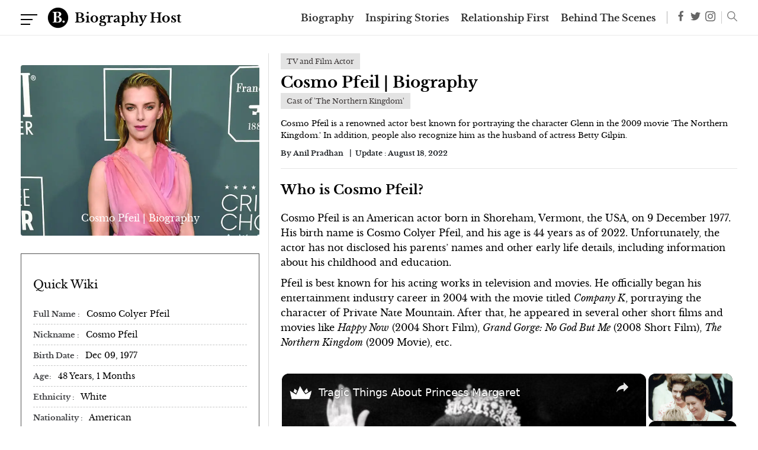

--- FILE ---
content_type: text/html; charset=utf-8
request_url: https://www.google.com/recaptcha/api2/aframe
body_size: 267
content:
<!DOCTYPE HTML><html><head><meta http-equiv="content-type" content="text/html; charset=UTF-8"></head><body><script nonce="TdvV3XVITve9IVSs-2Eeag">/** Anti-fraud and anti-abuse applications only. See google.com/recaptcha */ try{var clients={'sodar':'https://pagead2.googlesyndication.com/pagead/sodar?'};window.addEventListener("message",function(a){try{if(a.source===window.parent){var b=JSON.parse(a.data);var c=clients[b['id']];if(c){var d=document.createElement('img');d.src=c+b['params']+'&rc='+(localStorage.getItem("rc::a")?sessionStorage.getItem("rc::b"):"");window.document.body.appendChild(d);sessionStorage.setItem("rc::e",parseInt(sessionStorage.getItem("rc::e")||0)+1);localStorage.setItem("rc::h",'1768850464076');}}}catch(b){}});window.parent.postMessage("_grecaptcha_ready", "*");}catch(b){}</script></body></html>

--- FILE ---
content_type: text/vtt; charset=utf-8
request_url: https://video-meta.open.video/caption/bFCsQhzWpW8a/fdb6a830393523fdaed9390242a8aaff_en-US.vtt
body_size: 14841
content:
WEBVTT

00:00.480 --> 00:07.520
Anointed rock stars, wizarding rugby teammates,
and a singer who was once a prince's superior

00:08.240 --> 00:13.740
Say what you will about the royal family,
their social butterflies with eclectic tastes

00:14.660 --> 00:23.940
Sitting down with the BBC ahead of his Platinum Jubilee performance, Sir Rod
Stewart recounted one of the many times he performed for Queen Elizabeth II

00:24.800 --> 00:30.800
He said she was scared that he would
sing his 1978 hit, Do You Think I'm Sexy

00:31.260 --> 00:36.480
But Stuart instead broke out into
As Time Goes By from Casablanca

00:37.160 --> 00:44.220
Once their fears were assuaged, Stuart reported the
Queen and Prince Philip smiled broadly at his performance

00:44.640 --> 00:50.540
In the same interview, the singer emphasized
the impact Queen Elizabeth had on him, saying

00:50.540 --> 01:09.600
Back in 2008, Sir Rod Stewart was asked to perform
at then-Prince Charles' 60th birthday party

01:10.160 --> 01:17.320
Charles' wife, Camilla, is apparently a big fan of
Stewart's and specifically requested the singer to perform

01:17.320 --> 01:25.960
Stewart agreed, along with a few other performers, and even
did so free, waiving his then-typical fee of £1 million

01:25.960 --> 01:32.260
In 2016, at the age of 71, Stewart
was knighted by Prince William

01:32.260 --> 01:40.200
The singer became known as Sir Rod Stewart, and was
publicly recognised for his musical and charitable efforts

01:40.200 --> 01:46.620
Ellie Goulding made a name for herself with
songs like Burn and Love Me Like You Do

01:46.620 --> 01:51.600
But it wasn't just her musical talent that
got her a seat next to the royal family

01:52.080 --> 01:57.160
It was even rumored that Golding and Prince
Harry had a relationship in the past

01:57.520 --> 02:04.760
although it was never publicly confirmed. Regardless of the nature
of their relationship, the pair have been pictured together

02:05.040 --> 02:13.540
though the pop star was absent at Prince Harry's wedding. Ellie Golding
did attend Prince William and Princess Catherine's wedding, though

02:13.540 --> 02:19.280
and she even performed Elton John's Your
Song for the married couple's first dance

02:20.040 --> 02:25.980
Princess Eugenie and Golding also go way back
and have been photographed vacationing together

02:26.800 --> 02:37.340
In 2019, Golding even married into an aristocratic family from Doncaster
after Eugenie reportedly set her up with art dealer Kasper Jopling

02:38.340 --> 02:43.660
Eugenie was in attendance on the big day, and
Golding attended Eugenie's wedding the year prior

02:44.660 --> 02:57.780
Princess Diana was unconventional, and the world loved her for it. During her time in the spotlight,
she reportedly had several friends who were famous musicians and actors, many of whom loved to party

02:58.460 --> 03:10.220
One of her tagalongs was Queen frontman Freddie Mercury. As the story goes, after an
evening of drinking and watching television, Mercury and the princess felt like going out

03:10.580 --> 03:16.180
The only problem was that she was one of the most
recognisable people on the planet at the time

03:16.180 --> 03:24.660
To get around this hurdle, they dressed her as a man and sneaked
her into a gay bar in Vauxhall, just south of the Thames in London

03:25.340 --> 03:40.402
Diana was barely 20 years old when she married Prince Charles in 1981 and marrying into the royal family was not
without its challenges Mercury was gracious enough to lend a helping hand so she could enjoy a night away from the

03:40.402 --> 03:46.462
limelight, and it wasn't the last time their
paths would cross. Diana opened the Live Aid

03:46.462 --> 03:52.582
concert in 1985, which raised funds to fight
hunger in Africa, where Freddie Mercury gave

03:52.582 --> 03:59.802
the performance of a lifetime. Model and actor Cara
Delevingne and Princess Eugenie have reportedly

03:59.802 --> 04:05.482
been friends since they were kids, as their
mothers attended the same school in the 1980s

04:06.082 --> 04:13.002
Since childhood, the pair have been seen together
fairly often. In 2015, Cara Delevingne and Princess

04:13.002 --> 04:19.422
Eugenie were spotted together walking arm-in-arm
at a party during London Fashion Week. A few years

04:19.422 --> 04:25.922
later in 2018, Delevingne wore a show-stopping
ensemble to Princess Eugenie's wedding to Jack

04:25.922 --> 04:32.622
Brooksbank. She seemingly broke the dress code of
a daydress and hat by donning an Armani tuxedo

04:32.622 --> 04:37.922
and top hat. Some onlookers were
concerned that she'd even upstaged Eugenie

04:38.402 --> 04:46.182
I like to show off, apparently. However, Delevingne later assured
everyone that she'd gotten the princess's permission before

04:46.182 --> 04:54.362
rocking the look. The actress told Grazia, Eugenie has been a friend
of mine since I was a kid, and I've always wanted to wear tails

04:54.882 --> 05:02.662
I texted her, as I wasn't sure about it, and she was like, of
course, I expected nothing else from you. With her blessing

05:03.102 --> 05:08.642
Delevingne was able to celebrate her good
friend's special day and look as edgy as always

05:09.902 --> 05:14.482
Actor Priyanka Chopra has had close
ties to Meghan Markle for years

05:14.482 --> 05:20.202
The friends first met in 2016 at Elle's
sixth annual Women in TV celebration

05:20.642 --> 05:26.582
when Chopra was starring in Quantico and Meghan was
starring in Suits and quickly developed a relationship

05:27.242 --> 05:37.482
In an interview with Elle UK, Chopra said, Megs, she was always meant
for big things, to be a change and be an important voice in doing that

05:37.922 --> 05:42.442
It's amazing that she found that calling
and has the platform to be able to do it

05:42.442 --> 05:49.602
In May 2018, Chopra attended Meghan and Prince
Harry's wedding, and after Meghan's 40th birthday

05:49.602 --> 05:55.562
in 2021, Chopra took to Instagram and revealed
she'd been asked by her friend to take part in

05:55.562 --> 06:02.522
a special initiative. The Duchess of Sussex has
asked 40 of her friends to take 40 minutes to

06:02.522 --> 06:08.362
support women getting back into the workforce.
Of course, I was more than happy to join

06:08.362 --> 06:14.482
The royal family has been fans of Elton John's
music for decades, and who could blame them

06:14.922 --> 06:25.422
The singer has been a regular presence at royal events. In 1981, Elton John met
Princess Diana when he was hired to perform at Prince Andrew's 21st birthday party

06:25.422 --> 06:32.402
The two hit it off immediately, sharing a passion for
raising awareness around HIV during the AIDS crisis

06:33.142 --> 06:37.742
16 years later, John performed Candle
in the Wind at Diana's funeral

06:38.242 --> 06:44.442
which he told the Telegraph was a surreal experience,
as he was understandably filled with grief

06:45.202 --> 06:51.402
In 1998, a year after Princess Diana's funeral,
the singer was knighted by Queen Elizabeth

06:51.402 --> 06:59.462
and was credited for his services to music and charity. His relationship
with members of the royal family has only continued since then

06:59.462 --> 07:14.945
In 2019 he defended Prince Harry and Meghan Markle in an Instagram post writing I feel a profound sense of
obligation to protect Harry and his family from unnecessary press intrusion that contributed to Diana untimely death

07:15.705 --> 07:21.405
In 2022, Harry and Meghan even made a video
appearance celebrating the songwriter during

07:21.405 --> 07:28.245
his farewell tour. Singing his praises, Harry said,
Thank you for being the friend that you were to my mum

07:28.605 --> 07:36.485
Thank you for being our friend. Thank you for being a friend to
our kids. We love you and congratulations on an incredible career

07:37.385 --> 07:47.005
Singer James Blunt, who's known for hit songs like You're Beautiful and
Bonfire Heart and Prince Harry's time in the British military, overlapped

07:47.505 --> 07:56.465
Because Blunt joined sometime before Captain Harry Wales, as he was known
at the time, there was a period of time in which their roles were reversed

07:56.465 --> 08:06.665
In an interview on the Jonathan Ross show, James Blunt revealed, There was a time
when Harry would call me Sir, perhaps, but now I would call him Your Highness

08:07.285 --> 08:17.345
The pair have remained quite chummy since then, though, with Harry inviting Blunt
to perform at the 2016 Invictus Games, an event he'd previously endorsed online

08:18.065 --> 08:24.665
Hi, I'm James Blunt, wishing all our serving and service community
who are taking part in the September's Invictus Games, good luck

08:24.665 --> 08:28.945
Blunt also attended Harry and Meghan's
wedding a couple of years later

08:29.585 --> 08:34.805
In 2020, the singer defended the couple
against public scrutiny, telling Hello magazine

08:35.525 --> 08:39.545
I've known them to work incredibly hard
for other people under great scrutiny

08:40.045 --> 08:46.505
and I think that they do phenomenally well. The singer
has also been known to rub shoulders with other royals

08:46.505 --> 08:51.505
like Princess Beatrice and Princess Eugenie,
and seems to keep his royal friends close

08:51.505 --> 09:02.325
Maleficent actor Angelina Jolie is known for her humanitarianism, so it was
understandable that she bonded with Camilla, queen consort, over a meaningful cause

09:02.825 --> 09:08.805
In 2014, the then-duchess was deeply moved by
her visits to rape crisis centres in England

09:09.445 --> 09:18.245
At the time, Angelina Jolie was serving as UN's special envoy and
had co-chaired the Global Summit to End Sexual Violence in Conflict

09:18.245 --> 09:26.505
so she made for the perfect addition to Camilla's gathering. Jolie
met Camilla and other key figures in the sector at Clarence House

09:26.685 --> 09:35.245
where they discussed raising awareness around global sexual violence. Jolie
has collaborated with more than one royal in her philanthropic efforts

09:35.845 --> 09:39.925
She worked with the late Queen Elizabeth
on an important conservation initiative

09:40.485 --> 09:46.585
The Queen's Commonwealth Canopies goal to rescue
forests led Jolie to travel to Namibia with her

09:46.585 --> 09:52.385
children, where they replaced dying trees
with saplings. The journey was documented in

09:52.385 --> 09:56.865
The Queen's Green Planet, where Jolie
expressed her admiration for the royal

09:57.405 --> 10:02.825
You know, she's just this really lovely lady
who really cares about people around the world

10:03.145 --> 10:08.305
Jolie has long been an activist and has never
failed to impress the royal family with her

10:08.305 --> 10:13.685
efforts, leading Elizabeth to present
Jolie with an honorary damehood in 2014

10:13.685 --> 10:24.385
The Umbrella singer first met Prince Harry in 2016 at an event hosted
by the Barbados National HIV AIDS Commission on World AIDS Day

10:24.925 --> 10:32.965
During the event, Rihanna and the Duke of Sussex were both tested
for HIV to showcase how easily and painlessly it can be done

10:32.965 --> 10:46.968
In 2019 Rihanna talked to The New York Times about her decision to move overseas and become a Londoner
to be closer to her makeup team at Fenty While the celeb never confirmed some sources claim she

10:46.968 --> 10:53.608
struck up a friendship with Meghan Markle around
that time. A source told Radar Online that Rihanna

10:53.608 --> 10:59.628
and Meghan had a lot in common, like the shared
need for privacy from the public eye. While Harry

10:59.628 --> 11:05.108
and Megan have since relocated to California,
we're still holding out hope for a Megan and

11:05.108 --> 11:11.868
Rihanna collab. Eton College, a boarding school
for boys in Windsor, has seen its fair share of

11:11.868 --> 11:18.628
royalty. However, it's also been an alma mater
to several Hollywood stars, like Tom Hiddleston

11:18.888 --> 11:25.208
Hugh Laurie, and Eddie Redmayne. In fact, the
Fantastic Beasts actor attended Eton College at

11:25.208 --> 11:30.508
the same time as Prince William, and the pair
even played rugby together on the same team

11:31.228 --> 11:36.848
I always thought a bit sorry for him because basically any school you played,
all they wanted to do was tackle Prince William in order that they could say

11:36.948 --> 11:41.348
I tackle Prince William. After leaving
Eton, the two went their separate ways

11:41.748 --> 11:48.528
William completed his schooling at the University of St Andrews,
and Redmayne earned his degree from the University of Cambridge

11:49.208 --> 11:57.888
However, they didn't completely lose touch after boarding school. They were
all smiles when pitched together in 2015 at the Cambridge County Polo Club

11:58.688 --> 12:03.708
Former tennis pro Serena Williams met
Meghan Markle at the 2010 Super Bowl

12:04.088 --> 12:12.828
but it would take another four years before they'd become close. Since becoming
friends, Meghan has been spotted at several of Williams' tennis matches

12:13.248 --> 12:20.828
cheering Williams on from the sidelines. The Duchess of Sussex even
showed her moral support at the launch of Williams' clothing line

12:20.828 --> 12:31.248
brandishing one of the brand's coats at a public appearance. In return, Williams
has shown her loyal support for Meghan many times over their years-long friendship

12:31.888 --> 12:39.688
When Meghan's cookbook was released in 2018, Williams promoted the
book on Twitter and expressed pride in her friend's accomplishment

12:40.288 --> 12:44.828
The former athlete has also spoken very
highly of her royal friend in interviews

12:45.268 --> 12:52.448
defending her from the scrutiny of the media, assuring media
outlets that Markle is a trustworthy and reliable friend

12:52.888 --> 13:05.588
and encouraging readers to ignore headlines with Markle's name. Probably one of the least likely
friendships in the royal family kicked off when Tom Cruise attended the Platinum Jubilee Equine Pageant

13:06.128 --> 13:15.048
Queen Elizabeth had to leave early, unfortunately, but she made it known
she had been disappointed not to meet the Top Gun actor before her departure

13:15.688 --> 13:21.928
To compensate, she formally invited Cruz for a tour
of Windsor Castle, which he graciously accepted

13:22.868 --> 13:26.988
During the visit, the Queen permitted
him to land his helicopter on the grounds

13:27.408 --> 13:32.148
something she was apparently unhappy about
when former President Trump did the same

13:32.288 --> 13:38.208
The two had such a great time that Queen Elizabeth
invited Tom Cruise to visit again for lunch

13:38.748 --> 13:46.128
But sadly, the date would never come to pass. The monarch
died at the age of 96 before the friends could meet again

13:46.648 --> 13:52.868
In an ITV interview with Philip Schofield and Julie
Etchingham, Cruz revealed his thoughts on the Queen, saying

13:53.768 --> 13:58.168
I think she's someone who has tremendous
dignity and I admire her devotion

13:59.688 --> 14:03.728
Cruz also revealed that he'd been
able to meet the late Prince Philip

14:03.968 --> 14:07.008
the Queen's husband, while attending a charity event


--- FILE ---
content_type: text/vtt; charset=utf-8
request_url: https://video-meta.open.video/caption/DZFoQaD57dDd/12da9741802c8c2b3359174a61d67431_en-US.vtt
body_size: 2010
content:
WEBVTT

00:00.000 --> 00:05.400
I, uh, if you ever watch our show, you know
that I do an impression of him occasionally

00:07.940 --> 00:17.400
I certainly do. Mr. Van  has come to this
auspicious moment through a long line of successes

00:17.860 --> 00:22.960
which began for him at a
very early age. He was born

00:22.960 --> 00:30.840
And you see, his parents were very nice people
who gave young Dick a very happy early life

00:30.840 --> 00:39.960
The family was not of show business, and the young Van  had
neither an inclination nor thought of entering that chosen profession

00:40.940 --> 00:46.620
His first effort was in a career where
his hands would be clean in advertising

00:46.620 --> 00:52.120
It's hard to get up and come down and get made
up and everything but I anybody who didn't

00:52.120 --> 00:56.240
show up here you know it to be able to say
I was part of the hundredth anniversary of

00:56.240 --> 01:01.860
Hollywood is something that I was in it. It's like the night of
a hundred stars that Alex did just to have been there and been

01:01.860 --> 01:08.060
part of it is something. They have the
tape. All you have to do is live on the last

01:08.060 --> 02:13.111
I did that. What is the signature of the
house? Pretty good. I look sore all over

02:13.211 --> 02:23.191
Are you? Really? The hair bag did not deploy. Okay. So
I just did a face plant right in the steering wheel

02:23.831 --> 02:27.971
And they have two stitches here. Other
than that, it just made me a little dumber

02:28.351 --> 02:33.531
How are you feeling? You look fine
now. Yeah, I'm doing okay. I'm 97

02:34.011 --> 02:40.411
Yeah. All my friends are dead. Okay. Yeah.
You're not, though. You're hanging in there

02:40.671 --> 02:46.311
What? You're hanging in there. Yeah. I'm sure
having fun. Is Arlie taking good care of you

02:47.131 --> 02:52.251
Arlie, you're taking good care of me? I'm taking good
care of you. Dick Van . Can we get Dick to the left

02:52.751 --> 02:58.791
Can we get to the left, please? Dick,
straight ahead. My right or yours

02:59.231 --> 03:04.411
Yours. And Dick, right in the center, please. Your
left. And straight ahead. And Dick, right in the middle

03:05.031 --> 03:08.811
And right here. Dick, straight ahead.
I'm so happy for you. And right here


--- FILE ---
content_type: text/vtt; charset=utf-8
request_url: https://video-meta.open.video/caption/A0usddLANEG7/3c55d038b9260e04b09cc15c8094deb7_en-US.vtt
body_size: 14671
content:
WEBVTT

00:00.720 --> 00:05.280
Jackie Gleason is remembered as one of the
most iconic stars of the 20th century, but

00:05.280 --> 00:10.800
underneath his jocular, smiling public demeanor,
he dealt with considerable inner turmoil

00:10.800 --> 00:20.080
These are the tragic details about Jackie Gleason. Jackie Gleason was
born on February 26, 1916, to parents Herbert Walter Gleason and May

00:20.080 --> 00:29.280
Macy Kelly, who hailed from County Cork in Ireland. Curiously enough, while
Gleason was born Herbert John Gleason, he was baptized as John Herbert

00:29.280 --> 00:34.560
Gleason. The nickname Jackie was given to him
by his mother, and it stuck. Gleason grew up in

00:34.560 --> 00:40.080
Bushwick, Brooklyn, which was a very impoverished
area at the time. According to Gleason's website

00:40.340 --> 00:44.680
young Jackie knew that he wanted to be an actor
from the age of six when his father used to take

00:44.680 --> 00:49.820
him to see matinee silent films and vaudeville
performances. Unfortunately, the theater visits

00:49.820 --> 00:54.920
would be the only good memory that Gleason would
have of his father. Herbert Gleason would walk out

00:54.920 --> 00:59.720
on his family when Jackie was only nine years
old. Jackie Gleason never saw his father again

01:00.540 --> 01:05.260
Unfortunately, Herbert Gleason's abandonment
wasn't the only tragedy that would befall the

01:05.260 --> 01:10.380
Gleason family. Jackie Gleason actually had an
older brother named Clement, who was a frail and

01:10.380 --> 01:15.680
sickly child. This led to the boy dying of spinal
meningitis when young Jackie was only three

01:16.160 --> 01:21.020
Once Jackie's father walked out, his mother,
Maisie, became even more protective of Jackie

01:21.020 --> 01:26.060
Gleason would later recall how his desperate
mother kept him inside at all times as a child

01:26.380 --> 01:32.140
telling an interviewer, I could never go out on the street and
play with the other kids. I used to watch them with my face

01:32.140 --> 01:37.580
pressed against the window. I think that's how I
developed my poor soul look. Between her oldest

01:37.580 --> 01:42.520
son's death and her husband's abandonment, Macy
Gleason couldn't bear to lose her last family

01:42.520 --> 01:47.940
member. Sadly, Gleason's mother died at the age
of 50, leaving the 19-year-old Gleason alone

01:47.940 --> 01:57.940
home, homeless, and with only 36 cents in his pocket. The Gleason family had
always been poor, but after his mother's death, Jackie was utterly destitute

01:57.940 --> 02:05.860
He needed money, and he needed it soon. As noted by MeTV, Gleason's
then-girlfriend's parents did offer to take him in, but Gleason

02:05.860 --> 02:11.340
turned them down. He managed to get a roommate in the
city and started taking whatever work he could find

02:11.340 --> 02:15.740
First he worked some minor gigs as a carnival
barker and a daredevil driver, then as an

02:15.740 --> 02:21.820
MC in a Brooklyn club. But what really helped Gleason's
career was playing various gigs in some of the seedier

02:21.820 --> 02:29.140
nightclubs across New York, New Jersey, and Pennsylvania. According
to Entertainment Weekly, Gleason flopped badly in stand-up

02:29.140 --> 02:34.740
Still, he did better as a table-hopping comic,
which let him interact directly with an audience

02:34.740 --> 02:39.040
These entertainment gigs eventually attracted
the attention of talent agents who could land

02:39.040 --> 02:58.742
him small movie roles and later parts in Broadway musical comedies. By the time he was 34 Gleason had earned his own TV variety show The Jackie Gleason Show Before taking
the role of legendary pool player Minnesota Fats in the classic movie The Hustler Gleason learned to play pool in real life As noted by film historian Dina DiMombro

02:59.182 --> 03:03.722
when Gleason was still a boy, he often tried to
pick up odd jobs around his Brooklyn neighborhood

03:03.722 --> 03:07.842
to earn extra money to bring home to his
mother. As they were living in abject poverty

03:08.122 --> 03:12.142
they needed whatever money they could make
between the two of them. The 12-year-old Jackie

03:12.142 --> 03:16.622
managed to find work in a pool hall, where
his job was racking up balls for neighborhood

03:16.622 --> 03:21.502
toughs who came into play. While working in the
pool hall, Gleason learned to play the game himself

03:21.502 --> 03:26.142
and managed to become quite the pool hustler at
a very young age. When it came to filming The

03:26.142 --> 03:31.442
Hustler, Gleason didn't need any stunt doubles to
do those trick pool shots. They were all Gleason

03:31.442 --> 03:36.542
himself, and director Robert Rawson always
positioned the camera to show off Gleason's

03:36.542 --> 03:41.882
excellent pool skills to the audience. Over
his lifetime, Jackie Gleason had three wives

03:41.882 --> 03:46.542
The first was a dancer, Genevieve Halford,
with whom Gleason had his two daughters

03:46.862 --> 03:51.722
Geraldine and Linda. Although Gleason and
Halford were legally married for 34 years

03:52.082 --> 03:56.842
their relationship was extremely fraught. Halford
hoped to have a normal, comfortable family life

03:57.062 --> 04:01.682
but Gleason was far more interested in going out
with friends, drinking and partying. The two of

04:01.682 --> 04:06.802
them separated and reconciled multiple times
over. According to the South Florida Sun Sentinel

04:06.802 --> 04:11.802
during one of their separations, Gleason also
carried on a relationship with another dancer

04:11.802 --> 04:17.402
named Marilyn Taylor. He wanted to marry Taylor,
but Halford was a devout Catholic and refused a

04:17.402 --> 04:23.282
divorce. Marilyn Taylor went on to marry someone
else. Halford eventually came around and divorced

04:23.282 --> 04:28.902
Gleason in 1970. Only 10 days after his divorce
from Genevieve Halford, Gleason married a country

04:28.902 --> 04:36.042
club secretary named Beverly McKittrick, whom he
had met in 1968. However, in 1973, Gleason learned

04:36.042 --> 04:41.502
that the widowed Marilyn Taylor had moved to Miami.
He quickly filed for divorce from McKittrick

04:41.502 --> 04:47.002
and married Taylor once the divorce was finalized.
Taylor and Gleason remained married for the rest

04:47.002 --> 04:52.462
of Gleason's life. Jackie Gleason was an extremely
heavy drinker and a hard partier in his day

04:52.842 --> 04:58.062
In fact, Gleason's parties could get so out of
control that one of his hotels had to soundproof

04:58.062 --> 05:02.482
his suite to prevent the rest of the guests
from being disturbed by Gleason's partying

05:02.802 --> 05:07.822
And when he had been hitting the bottle particularly
hard, he wasn't noted as being a fun or affable

05:07.822 --> 05:13.582
drunk, but has been described as petty, mean-spirited,
and nasty. Gleason was also known to drink

05:13.582 --> 05:18.462
while he was at work and on set. As noted
by Gleason's biographer, William Henry III

05:19.022 --> 05:23.362
Jackie Gleason seldom spent much time with
his family during the holidays. Apparently

05:23.582 --> 05:27.362
he would only spend about half an hour with
his wife Genevieve Halford and young daughters

05:27.362 --> 05:32.142
on Christmas before going out to celebrate
the day with his drinking buddies. Gleason's

05:32.142 --> 05:37.062
alcoholism and carousing certainly seemed to be
what really threw a wrench in his first marriage

05:37.062 --> 05:52.404
leading to several separations and reconciliations before the ultimate divorce. Gleason was a brilliant performer but he wasn
exactly the easiest person to work with Gleason always had high salary demands and outrageous prerequisites like having the

05:52.404 --> 05:58.644
longest limousine. Apparently, Gleason even
insisted that CBS move his show to Miami so

05:58.644 --> 06:03.124
he could golf year-round. He wasn't any
better when performing, either. Gleason

06:03.124 --> 06:07.684
an outstanding improviser, hated rehearsing,
feeling that he and his co-stars would give

06:07.684 --> 06:13.064
better reactions if they didn't seem so practiced.
His Honeymooners cast loathed Gleason's methods

06:13.244 --> 06:18.844
and were forced to rehearse without him. As noted
by Fame10, co-star Joyce Randolph admitted that

06:18.844 --> 06:24.284
she would, quote, break out into cold sweats right
before filming. This was because Gleason often

06:24.284 --> 06:28.864
wouldn't read the script until the day of the
show, and sometimes wouldn't even give it to his

06:28.864 --> 06:34.744
co-stars until hours before they were supposed to
go on. Gleason's drinking was also a huge problem

06:34.744 --> 06:40.104
on set. He was known to show up either drunk or
openly drinking while working, and the cast and

06:40.104 --> 06:44.384
crew could never be sure what his temperament
might be. Gleason's drinking caused him to have

06:44.384 --> 06:49.084
abrupt mood swings, charming and pleasant one
minute and screaming and offensive the next

06:49.344 --> 06:52.984
You're gonna do the mambo, you're gonna do
the mambo, but it's gonna be in the moon

06:53.344 --> 06:58.204
He might have been a showbiz genius, but Gleason
probably didn't make as many memorable shows or

06:58.204 --> 07:02.584
movies as he could have just because others
in the industry found him so exasperating

07:02.584 --> 07:08.044
Jackie Gleason and Art Carney, as Ralph Cramden
and Ed Norton of The Honeymooners, are among

07:08.044 --> 07:13.704
the most iconic duos in 20th century television.
However, despite their off-the-charts chemistry

07:13.704 --> 07:18.264
together on screen, the two actors didn't
actually get along well in real life. One

07:18.264 --> 07:22.884
reason why the two disliked one another was
the speculation that Gleason felt threatened

07:22.884 --> 07:30.924
by Carney's comedic talents and prominent acting career. According to
The Morning Call, Gleason at one point told actor Orson Welles just how

07:30.924 --> 07:38.864
insecure he really was regarding his co-star, saying, "'It's like on my
show when they laugh at my subordinate Art Carney, that dirty so-and-so

07:38.864 --> 07:47.544
I smile on the outside, but you should see my insides.'" In return, Art
Carney was said to dislike Gleason's lack of professionalism and refusal

07:47.544 --> 08:00.304
to take the craft of acting seriously. "'Mr. Cranston.' "'Hey, there!' After the
Honeymooners ended in 1956, Carney and Gleason swore they would never work together again

08:00.304 --> 08:06.544
they broke that promise. But the two didn't work
together until 1985 for the crime-comedy TV movie

08:06.544 --> 08:12.464
Izzy and Moe. The iconic cartoon show The
Flintstones was obviously very heavily influenced

08:12.464 --> 08:17.324
by The Honeymooners. Nothing was blatantly stolen
from The Honeymooners, but the lead characters

08:17.484 --> 08:22.384
mannerisms and personalities were too alike
to ignore. Both shows featured a heavyset

08:22.524 --> 08:26.664
loud-mouthed husband with a dim-witted best
friend who regularly came up with ludicrous

08:26.664 --> 08:47.346
get-rich-quick schemes that were always squashed by their more prudent wives. Both the husband and the best friend characters were also avid bowlers and belonged to a
men club whose members wore ridiculous animal hats You haven forgotten our date tonight have you dear But Wilma baby sweetheart tonight deserves a little bowling thing

08:47.346 --> 08:52.486
The Flintstones was so similar to The Honeymooners
that Gleeson at one point considered suing

08:52.486 --> 09:00.266
Hanna-Barbera, but his publicist ultimately talked him out of it, saying,
"'Do you want to go down in history as the man who killed Fred Flintstone?

09:00.266 --> 09:06.306
Gleeson backed off. Incidentally, The Flintstones
would go on to last much longer than The Honeymooners

09:06.306 --> 09:11.226
While The Honeymooners ended after 39 episodes,
The Flintstones had multiple seasons and spawned

09:11.226 --> 09:18.886
several spinoffs, TV specials, and movies. By the mid-'80s,
Jackie Gleason's health was on the decline, and he thought he was

09:18.886 --> 09:27.766
done making movies. But director Gary Marshall had other ideas. Marshall
was dead set on Gleason starring in his latest film, Nothing in Common

09:27.766 --> 09:37.866
was to star alongside Tom Hanks, playing Hanks' bad-tempered, self-absorbed, curmudgeonly
father. Gleason was reluctant to take on the role, fearing the strain that doing another

09:37.866 --> 09:42.386
movie might put on his health. But then Marshall
reminded Gleason that his last theatrical

09:42.386 --> 09:48.866
film credit was Smokey and the Bandit 3 in
1983, a film widely regarded as awful and

09:48.866 --> 09:53.966
with highly negative reviews. Marshall needled
Gleason, suggesting that he might want to

09:53.966 --> 09:59.286
reconsider letting that be the last movie on his
record. That was enough for Gleason. He might have

09:59.286 --> 10:03.906
been in poor health, but he said yes to appearing
in Nothing in Common, which was officially his

10:03.906 --> 10:09.766
final film, released in 1986. It received mixed
reviews overall, but Gleason's performance was

10:09.766 --> 10:15.586
met with praise from critics. The movie has a 57%
rating on Rotten Tomatoes, certainly an improvement

10:15.586 --> 10:23.086
over Smokey and the Bandit 3. Jackie Gleason died
on June 24, 1987, at the premature age of 71

10:23.086 --> 10:27.526
one. Gleason had been suffering from multiple
health issues for years but kept it a secret

10:27.526 --> 10:33.126
from the public. Nevertheless, his years of
hard partying, voracious alcohol consumption

10:33.126 --> 10:41.146
and extravagant eating inevitably caught up with him. Although Gleason
had always been overweight, his lifestyle choices led to vein inflammation

10:41.146 --> 10:47.346
diabetes, and hemorrhoids. However, the ultimate
cause of Gleason's death was colon cancer

10:47.346 --> 10:51.546
Although he tried to keep his condition private,
it became obvious to many that Gleason was

10:51.546 --> 10:56.326
seriously ill as time went on. Even Gleason
himself couldn't ignore the fact that the end

10:56.326 --> 11:01.146
was probably coming soon. A year before his death,
he privately admitted to one of his daughters

11:01.346 --> 11:05.926
quote, I won't be around much longer.
In an interview with Gleason's stepson

11:06.086 --> 11:10.726
Craig Horwich, Horwich fondly recalled his
stepfather. He wanted to be at the head of the

11:10.726 --> 11:15.786
table with as many people and all the wonderful
food and fun that came with it. But then he also

11:15.786 --> 11:20.686
had a great pleasure of reading and listening to
music in solitude. Gleason will be remembered as

11:20.686 --> 11:26.046
complicated, often problematic, and volatile
person. But his legacy as a brilliant performer

11:26.046 --> 11:28.286
with legendary achievements will live on


--- FILE ---
content_type: text/vtt; charset=utf-8
request_url: https://video-meta.open.video/caption/rBcq7y9GMFe6/ada83d3df2bd9d351509c19169c501cd_en-US.vtt
body_size: 14341
content:
WEBVTT

00:00.520 --> 00:05.600
Princess Margaret was Queen Elizabeth II's
younger sister and only sibling who seemed

00:05.600 --> 00:10.640
to experience many tough times throughout her
life. While Netflix's The Crown has delivered

00:10.640 --> 00:15.860
a mostly accurate portrayal of Margaret's
life, her true story is well worth knowing

00:16.760 --> 00:21.560
Being the kid's sister to the eventual queen
was not without its challenges. The Queen

00:21.680 --> 00:26.620
a 1996 biography of Queen Elizabeth
II, quotes Princess Margaret as saying

00:26.620 --> 00:38.840
Although Margaret obviously did not agree
with that assessment of her character

00:39.200 --> 00:44.240
it's true that she and her sister were opposites.
Christopher Warwick, author of the authorized

00:44.240 --> 00:50.080
biography Princess Margaret, A Life of Contrasts,
spoke about the royal sibling's relationship during

00:50.080 --> 00:55.220
an interview with The Cut. According to the
author, the queen, even when they were girls

00:55.220 --> 01:00.640
always kept an eye on her sister because Margaret
could be wayward. She could be cheeky. She could

01:00.640 --> 01:05.800
be naughty. In terms of personalities, Elizabeth
and Margaret were as different as chalk and cheese

01:06.860 --> 01:12.040
Princess Margaret was beloved by her father,
King George VI. As a courtier recalled to the

01:12.040 --> 01:17.240
Telegraph in 2002, he used to look at her as if
he couldn't believe this enchanting thing was his

01:17.240 --> 01:22.020
daughter. The daughter of one of the late king's
courtiers added the observation that, quote

01:22.020 --> 01:27.740
The king spoiled her dreadfully. But if court
gossip is to be believed, her father was one of

01:27.740 --> 01:32.820
the only ones in the royal circle who felt so
smitten by her. The courtier's daughter revealed

01:33.260 --> 01:38.140
The courtiers didn't like her much. They found
her amusing, but she used to keep her parents and

01:38.140 --> 01:42.360
everyone waiting for dinner because she wanted to
listen to the end of a program on the wireless

01:42.760 --> 01:48.460
I remember my father despairing of her. Even
Margaret and Princess Elizabeth II's governess

01:48.460 --> 01:52.980
Marion Crawford, thought the young princess
crowded out her older sister. According to the

01:52.980 --> 01:59.940
Telegraph, Crawford was quoted as saying, We really are trying to
separate them a bit because Princess Margaret does draw all the

01:59.940 --> 02:04.680
attention and Elizabeth lets her do that.
Crawford would even conspire with friends

02:04.680 --> 02:09.180
to exclude Margaret from party invitations
so Elizabeth could attend without her

02:10.220 --> 02:15.080
King George VI was known to say of his two
daughters that Elizabeth was his bride and

02:15.080 --> 02:22.120
Margaret was his joy. And just as King George VI
loved his girls, they too loved him. Margaret was

02:22.120 --> 02:31.580
especially close to the king. Biographer Christopher Warwick told The Cut, The
love of her life was one man, and he was the man who died before she was 22

02:32.120 --> 02:39.280
And that man was her father, the king, whom she
adored. On February 6, 1952, King George died

02:39.280 --> 02:44.660
suddenly at the age of 56. According to his
biography, his death was later determined to

02:44.660 --> 03:02.875
be caused by a coronary thrombosis Sometime before the king had been diagnosed with lung cancer and had one of his lungs removed King George is thought to have passed
away in his sleep in the early morning hours The night before he spent time playing with his grandchildren Charles and Anne and dining with Margaret his beloved daughter

03:03.915 --> 03:09.535
Princess Margaret began a secret relationship with
group captain Peter Townsend in the early 50s

03:10.035 --> 03:13.755
Townsend was married, but later divorced
his wife and proposed to the princess

03:14.355 --> 03:23.035
Margaret said yes, but they continued to keep their romance quiet. If Margaret
were to marry a divorcee, it could appear as if Queen Elizabeth condoned divorce

03:23.295 --> 03:29.575
something that was very much disapproved of by the Church of
England, not to mention monumentally scandalous to the press

03:30.015 --> 03:39.695
But with their plan to marry, the couple couldn't keep it a secret forever. Due to the
Royal Marriages Act of 1772, Margaret would need to seek the Queen's permission to marry

03:39.915 --> 03:44.775
If Elizabeth denied her request, Margaret could
then petition Parliament after one year's time

03:44.775 --> 03:52.875
But this would likely have caused an even larger scandal, prolonging the
drama in the public eye and doing untold damage to the royal family's image

03:53.495 --> 04:02.835
The queen is temporal governor of the Church of England, and
the Church of England did not, would not, recognize divorce

04:03.015 --> 04:12.695
In the end, Margaret and Townsend broke up. The princess issued a statement saying she'd resolved
to put the Church's teachings about marriage and her duty to the Commonwealth above all else

04:12.695 --> 04:18.675
In letters discovered decades later, Princess
Margaret revealed to then-Prime Minister Anthony

04:18.675 --> 04:24.975
Eden in 1955 that she planned to meet with Peter
Townsend in order to properly decide whether she

04:24.975 --> 04:29.335
could or could not marry him. She revealed
in one letter cited by the Telegraph

04:29.675 --> 04:33.655
The Queen, of course, knows I am writing to
you about this, but of course no one else does

04:33.935 --> 04:38.195
And as everything is so uncertain, I know
you will regard it certainly as a confidence

04:38.675 --> 04:42.675
Although Margaret may have seemed like she
was pushed into breaking off her engagement

04:42.675 --> 04:48.235
with Townsend, these letters prove that Margaret
made the final decision. The Princess's authorized

04:48.235 --> 04:53.595
biographer, Christopher Warwick, confirmed to the
Cut that, quote, Peter Townsend was not the great

04:53.595 --> 04:58.515
love of her life. Still, ending the relationship
couldn't have been easy, especially after the

04:58.515 --> 05:04.015
entire world knew of her and Townsend's affair.
A year after issuing a statement about ending her

05:04.015 --> 05:09.055
relationship with Townsend, Margaret accepted a
marriage proposal from her friend, Billy Wallace

05:09.595 --> 05:13.975
According to The Telegraph, Margaret reasoned to
her pals that it was better to at least marry

05:13.975 --> 05:22.755
someone she liked rather than remain unmarried
for any longer. Congratulations. Oh, Christ

05:23.735 --> 05:28.415
Despite Princess Margaret's decision to settle
for Billy Wallace, the two did not marry

05:28.735 --> 05:33.115
According to The Telegraph, the couple never
made a formal engagement announcement because

05:33.115 --> 05:40.575
their relationship ended soon after they'd gotten engaged. Wallace apparently
admitted to Margaret that he'd had a brief affair while vacationing in

05:40.575 --> 05:58.951
the Bahamas. He is quoted as saying, had my chance and blew it with my big mouth Or she would have become Mrs Wallace and I would have been able to handle her
Two years later Margaret met photographer Anthony Armstrong Jones at a dinner party Later Armstrong Jones was hired to photograph Margaret and their romance began

05:58.951 --> 06:04.591
Anne de Courcy, author of Snowden, the biography,
told Town & Country that the relationship was kept

06:04.591 --> 06:10.911
secret, saying, Nobody knew about their relationship. There
wasn't a whisper about it. It was as if they were hiding

06:10.911 --> 06:15.591
in plain sight. Because Armstrong Jones was
not seen as a suitable match for the princess

06:16.071 --> 06:19.931
the press didn't think much of him attending
parties with Margaret. When the couple announced

06:19.931 --> 06:25.391
their engagement in 1960, royal courtiers were
both shocked and displeased. They thought Margaret

06:25.391 --> 06:32.471
should have married someone of her own class, not
a commoner. On May 6, 1960, Princess Margaret and

06:32.471 --> 06:38.171
Anthony Armstrong Jones, who then became known
as Lord Snowden, married. But unfortunately

06:38.171 --> 06:43.351
the princess didn't get her happily ever after.
And of course, he confirmed to Town & Country

06:43.711 --> 06:47.911
the first few years were wonderful. They had
a lot in common. There was banter between them

06:48.111 --> 06:52.171
He would help her with her speeches. The
couple was perhaps too similar in some ways

06:52.411 --> 06:56.891
both being strong-willed and used to getting what
they wanted. And then work started to get in the

06:56.891 --> 07:02.451
way. In 1962, Margaret's husband took a job
as the artistic advisor for the Sunday Times

07:02.811 --> 07:07.331
He set up a workshop in the basement of Kensington
Palace. But rather than using that as an

07:07.331 --> 07:11.971
opportunity to spend more time with Margaret.
Instead, he seemed to be more focused on his work

07:12.831 --> 07:18.571
In 1961, before their relationship took a turn for
the worse, Anthony Armstrong Jones and Princess

07:18.571 --> 07:24.611
Margaret welcomed their first child, David. Soon
after their second child, Sarah, was born in 1964

07:24.911 --> 07:33.951
though, their relationship began faltering. According to the Evening Standard, Margaret
caught her husband talking on the phone to a woman, and it was clear that they were more than

07:33.951 --> 07:39.671
just friends. It seems while Armstrong Jones was
away for work, he was also involved in a series

07:39.671 --> 07:44.811
of flings with other women. But as upsetting as
the affairs were to Margaret, she wasn't without

07:44.811 --> 07:50.531
her own share of guilt. According to Anne de Courcy,
Margaret also engaged in her own set of affairs

07:50.891 --> 07:55.531
Both Armstrong Jones and Margaret continued
to have their separate affairs into the 70s

07:55.531 --> 08:02.711
but they were able to keep their liaisons from the press. That is,
until Margaret and her lover, landscape gardener Roddy Llewellyn

08:02.711 --> 08:07.071
were photographed vacationing together in
the Caribbean, and before long, their images

08:07.071 --> 08:15.711
were plastered on the covers of tabloids. Soon after Princess Margaret's
affair with Roddy Llewellyn was made public, Anthony Armstrong

08:15.711 --> 08:21.831
Jones and the princess announced their separation.
Some years later, in 1978, the couple revealed

08:21.831 --> 08:25.711
that they would be divorcing. The
princess' spokesman told The New York Times

08:25.711 --> 08:29.951
"...the marriage has broken down and the
couple have lived apart for two years. These

08:29.951 --> 08:35.091
are obviously the grounds for divorce. Naturally,
Princess Margaret and Lord Snowden will continue

08:35.091 --> 08:48.867
to see each other on the same friendly basis as they have with each other over the last two years When news of her affair broke a
member of parliament dubbed Margaret a parasite while another labeled the princess an embarrassment to the whole nation And that

08:48.867 --> 08:52.707
just the kinds of things they said
about her before she filed for divorce

08:52.707 --> 08:57.667
After the divorce announcement was made
public, John Lee, a Labor Party legislator

08:57.667 --> 09:03.347
said he planned to question Parliament about Margaret's
titles and funds. As the New York Times noted at the time

09:03.987 --> 09:07.747
That is a polite way of saying that
Mr. Lee will demand a cut in her salary

09:07.747 --> 09:11.667
which is paid by Parliament, and
possibly a change in her royal position

09:12.627 --> 09:17.587
Princess Margaret did not lose her royal
title after divorcing Antony Armstrong Jones

09:17.587 --> 09:21.667
but she did lose and miss out on a lot
of other things throughout her life

09:21.667 --> 09:28.707
Royal expert Ingrid Seward told Express, When you look at Princess
Margaret, she never found the happiness she should have done

09:28.707 --> 09:36.867
She was always completely in the shadow of her elder sister, because her elder
sister was queen, and Princess Anne said she used to feel like an also-ran

09:37.427 --> 09:43.027
That is, a loser. Although she loved her big sis
dearly, Margaret also felt that she could never

09:43.027 --> 09:47.907
quite compare to the queen. A confidant
of Margaret later quoted her as saying

09:47.907 --> 09:56.147
I guess I'll be second best to my grave. Princess Margaret's life
was not only marred by tragedy, but also by poor mental and physical

09:56.147 --> 10:01.027
health. As her marriage was collapsing in the
70s, Margaret was reported to have suffered a

10:01.027 --> 10:06.107
nervous breakdown. Margaret was also a heavy
drinker, which led her to developing hepatitis

10:06.107 --> 10:11.407
in the mid-80s. In addition to drinking heavily,
Margaret was a chain smoker, reportedly picking

10:11.407 --> 10:16.167
up the habit in her teenage years. After her
father passed away, Margaret began to smoke

10:16.167 --> 10:22.607
even more, having as many as 60 cigarettes a
day. By the early aughts, Margaret had suffered

10:22.607 --> 10:35.647
a cancer scare, repeated migraines, the aforementioned hepatitis, bronchitis, laryngitis, pneumonia,
and several strokes. In 2002, after developing heart complications from a fourth stroke at the

10:35.647 --> 10:41.167
age of 71, it was announced that Margaret died
peacefully in her sleep. Margaret's funeral was

10:41.167 --> 10:46.527
held on the 50th anniversary of her father's
death and at the same location, St. George's

10:46.527 --> 10:52.407
Chapel in Windsor. You can't comb through Princess
Margaret's life and ignore all the ways in which

10:52.407 --> 10:57.047
it was affected by tragedies, but that doesn't
mean Margaret's life was all dark all the time

10:57.047 --> 11:06.067
Although Christopher Warwick, her authorized biographer, did confirm that Margaret ended
up alone in the end, there is more to her story than just her failed relationships and

11:06.067 --> 11:12.667
heartbreak. Warwick told The Cut, It's sad, but the idea that
she was a sad woman simply is not true. There were times

11:12.667 --> 11:18.007
when she was very, very lonely. But my goodness,
she was a lady who loved life and enjoyed

11:18.007 --> 11:22.587
friends. We've all gone through sad and unhappy
times in our life, and she was no different

11:22.587 --> 11:27.007
Warwick claimed that she was not
at all a sad or tragic character

11:27.007 --> 11:32.587
Despite enduring all of her many tragedies,
she did not give them the power to define her


--- FILE ---
content_type: text/vtt; charset=utf-8
request_url: https://video-meta.open.video/caption/58kc6qLZpXeW/69f8e763a8847801566275968f8c5e93_en-US.vtt
body_size: 108278
content:
WEBVTT

00:00.480 --> 00:04.440
While Prince is rightly remembered for his
influential musical legacy, he was also famous

00:04.440 --> 00:10.060
for sometimes being temperamental, petty, and a bit of
a diva. That all led to some deeply personal grudges

00:10.060 --> 00:15.000
From rookie pop stars to longtime rivals, here
are the celebrities Prince couldn't stand

00:15.000 --> 00:19.140
A little thing like death couldn't stop Prince
from sharing his views on music with the world

00:19.140 --> 00:24.340
In October 2019, three years after his death,
his memoir The Beautiful Ones was released

00:24.340 --> 00:29.180
This wasn't just another straightforward rock star
narrative. We're talking about Prince, after all

00:29.180 --> 00:33.440
The book incorporates his cartoons, unseen
photos, and handwritten notes alongside memories

00:33.440 --> 00:39.180
from his life written in his own personal code. One
particularly incendiary passage comes when Prince notes

00:39.180 --> 00:43.160
"...we need to tell music execs that they
keep trying to ram Katy Perry and Ed Sheeran

00:43.160 --> 00:46.700
down our throats and we don't like it
no matter how many times they play it.

00:46.700 --> 00:53.980
This takedown must have been especially painful for Perry. Back in 2009, she
tweeted about how Prince and his movie Purple Rain were career inspirations

00:53.980 --> 00:58.360
for her. And in the aftermath of
Prince's death in 2016, she tweeted

00:58.360 --> 01:02.080
And just like that, the world lost a
lot of magic. Rest in peace, Prince

01:02.080 --> 01:05.740
Thanks for giving us so much. What
a way to ruin teenage dreams.

01:05.740 --> 01:11.060
Justin Timberlake's assertion that he was
bringing Sexy back in 2006 convinced a lot

01:11.060 --> 01:15.900
of people. The song was number one on the Billboard
Hot 100 for seven weeks, and it won the Grammy

01:15.900 --> 01:20.720
for Best Dance Recording. But at least one
person took issue with Timberlake's claim

01:20.720 --> 01:24.740
During a performance at an Emmys afterparty
in August 2006, Prince told the crowd

01:24.740 --> 01:32.840
Whoever is claiming that they are bringing Sexy back, Sexy never left. Timberlake
fired back at the 2007 Golden Globes by mocking Prince's height while accepting

01:32.840 --> 01:38.020
an award on his behalf. And then in February of that year,
he directly called Prince out in his verse on the Timberland

01:38.020 --> 01:42.600
song, Give It To Me. Even after Prince's death,
his fans had refused to let Timberlake off the hook

01:42.600 --> 01:46.940
In 2018, they called him out for holding a
listening party at Prince's estate, Paisley

01:46.940 --> 01:52.640
Park, which included alcohol, despite Prince's rules against
drinking. Timberlake ultimately paid his respects, though

01:52.640 --> 01:57.180
During a 2018 appearance on The Tonight Show,
he called the late singer, quote, the pinnacle

01:57.180 --> 02:05.940
of musicianship. "...the goat of musicians." In the 1980s,
Madonna and Prince were two of the biggest pop stars in the world

02:05.940 --> 02:10.240
The two even dated for a couple months in 1985,
but afterwards they fell into a long-lasting

02:10.240 --> 02:14.200
pattern of verbal sparring. After their
breakup, she reportedly screamed at him

02:14.200 --> 02:20.400
"'How dare you dump me? Don't you know who I am?' She also
insulted Prince's height, his outfits, and his eating habits

02:20.400 --> 02:24.800
They buried the hatchet long enough to record
Love Song for her 1989 album Like a Prayer

02:24.800 --> 02:31.440
and Prince also played guitar on two tracks. But in 1992, his
competitive nature pushed him to top Madonna's $60 million record deal

02:31.440 --> 02:37.840
with their shared label Warner Bros. He won that round, signing
a contract worth an estimated $100 million, although he later

02:37.840 --> 02:43.680
fell out with the label in spectacular fashion. This feud
ultimately mostly settled into run-of-the-mill bickering

02:43.680 --> 02:48.620
In 2016, Prince's backup dancer Cat Glover
revealed to GQ that Prince tried to persuade

02:48.620 --> 02:53.160
Madonna to star in his 1990 movie Graffiti
Bridge, but that ultimately didn't work out

02:53.160 --> 02:57.620
because he couldn't deal with her. One meeting
derailed into insulting each other's shoes

02:57.620 --> 03:03.020
As Glover put it, This is what happens when you get two
big egos in one room. It was jokey and serious. They're

03:03.020 --> 03:07.980
the same way. Most people have said something they'd
like to take back, but most of us didn't say it

03:07.980 --> 03:12.340
to one of the most talented musicians in the
world. Pink, however, does have that dubious

03:12.340 --> 03:16.780
honor. She and Prince met backstage in the
late 90s when she was 19 and had just signed

03:16.780 --> 03:20.780
record deal. Living up to her bold image, the
rookie singer asked the legend to collaborate

03:20.780 --> 03:25.260
with her. Prince responded by asking if she owned
her own masters, which are the original copies of

03:25.260 --> 03:29.740
an artist's songs. He spent the early 90s
campaigning to get his back from Warner Bros.

03:29.740 --> 03:33.740
and they finally gave him the chance
under a new deal that he signed in 2014

03:33.740 --> 03:38.380
When Pink said no, he told her to come back when
she did own them. Not one to take a slight lying

03:38.380 --> 03:43.180
down, she told him that he was, quote, a root.
However, she later realized that he was trying

03:43.180 --> 03:48.300
to teach her a lesson. When she appeared on
the Australian radio show Fitzy & Wippa in 2016

03:48.300 --> 03:53.420
she said, "'I loved him. I totally loved him.
Prince is everybody's genius. The world lost a lot

03:53.420 --> 03:57.100
of sparkle this year, and it hurts my heart
because I don't know what's going to replace it.'

03:57.100 --> 04:07.260
"'He was and will be forever amazing.'" Despite how the saying
goes, Prince did not consider imitation to be the sincerest form

04:07.260 --> 04:12.460
of flattery, as he was famously against other
artists covering his songs. In a 2013 interview

04:12.460 --> 04:17.420
with Billboard, he specifically called out Maroon
5's cover of Kiss, which was included on a deluxe

04:17.420 --> 04:25.720
version of the band's 2012 album Overexposed. According to Prince, Why do we need
to hear another cover of a song someone else did? Art is about building a new

04:25.720 --> 04:29.860
foundation, not just laying something on top of
what's already there. In deference to musical

04:29.860 --> 04:34.900
royalty, Maroon 5 removed the song from iTunes
and Spotify. Frontman Adam Levine didn't take

04:34.900 --> 04:39.700
the bar personally. In 2017, he explained to
Howard Stern that he'd met Prince years before

04:39.700 --> 04:44.180
the kiss fat. A mutual friend invited Prince
to a casual party that Levine was hosting

04:44.360 --> 04:47.920
which turned it from a relaxed jam session
into a once-in-a-lifetime experience

04:48.220 --> 04:54.900
one that ultimately migrated to Prince's house. Levine noted, My
experiences with him were genuinely really beautiful and special

04:55.280 --> 04:59.680
In 2014, Levine had another crack at a
Prince song when he played Purple Rain live

05:00.000 --> 05:05.780
Prince was apparently less annoyed about live covers of his songs,
and he offered Levine the ultimate lukewarm praise by saying

05:05.780 --> 05:10.140
you getting it. Him saying that is basically like,
yeah, exactly the highest praise you can get. Yeah

05:10.920 --> 05:14.680
Flaming Lips' frontman Wayne Coyne saw
the funny side of being rejected by Prince

05:15.020 --> 05:18.940
His band's encounter with the prickly
purple one happened at the 2006 Brit Awards

05:19.440 --> 05:23.320
Prince was scheduled to perform a set of four
songs while reuniting with former Revolution

05:23.320 --> 05:28.180
bandmates Wendy and Lisa and Purple Rain singer
Sheila E. The Flaming Lips were hanging around

05:28.180 --> 05:35.420
when Prince and his two security guards arrived and went to his dressing room. They
worked up the courage to give Prince's bodyguard a stack of CDs to pass on to him

05:35.420 --> 05:40.320
As Coyne recalled to The Independent, We were so
thrilled at the possibility of him hearing our music

05:40.580 --> 05:44.560
But at the end of the night, the bodyguard
came and found us and handed all the CDs back

05:44.740 --> 05:50.140
He said, Prince doesn't want these. Luckily, Coyne and his
bandmates were able to keep the whole thing in perspective as

05:50.140 --> 05:55.280
they found the whole thing hilarious. As Coyne put
it, We loved him so much for being too cool for us

05:55.980 --> 06:04.420
In 2011, Prince officially debuted his anti-Kardashian stance. He invited
Kim on stage during his Welcome to Tour and then immediately kicked her off

06:04.420 --> 06:08.720
when she refused to dance. A few years later,
he doubled down on the hostile sentiment when

06:08.720 --> 06:13.540
he appeared on a 2014 episode of New Girl.
The episode featured a party at Prince's house

06:13.660 --> 06:18.260
where Jess, as played by Zooey Deschanel, gets
some love advice, pancakes, and a makeover from

06:18.260 --> 06:22.980
the singer. Shortly after Prince's death, Deschanel
appeared on Conan and discussed the Prince episode

06:23.400 --> 06:27.700
No Prince party is complete without celebrities,
and some members of the Kardashian family shot

06:27.700 --> 06:32.580
cameos for the episode. However, Prince put the
record scratch on that. After finding out about

06:32.580 --> 06:41.140
the Kardashians' involvement, he had all the scripts and call sheets
burned. And it turns out that someone from Prince's camp said, like

06:41.140 --> 06:49.400
who are the celebrities? I hope it's not a Kardashian. Deschanel's co-star,
Lamorne Morris, told a similar story on an episode of the Doug Loves

06:49.400 --> 06:53.560
Movies podcast, although he didn't mention
the Kardashians by name. As he explained

06:54.020 --> 06:57.520
Prince shows up early, so he's sitting in
Video Village and he's watching the screen

06:57.600 --> 07:01.240
and he goes, what are the blank blanks doing
here? They said, while they're in the show

07:01.240 --> 07:05.960
they've been invited to a Prince party. He goes,
they would never be invited to a Prince party.

07:05.960 --> 07:12.280
If there's one person more frank in his musical assessments than
Prince was, it might just be Rolling Stones guitarist Keith Richards

07:12.280 --> 07:17.000
In 2016, Stones drummer Charlie Watts told The
Guardian about the time that Prince opened up for

07:17.000 --> 07:22.120
them at the Los Angeles Coliseum during their 1981
American tour. Prince being Prince was wearing

07:22.120 --> 07:35.104
his trademark bikini bottoms As Watts recalled Mick Jagger and I both loved Prince 1980 album Dirty Mind Keith hated
it and we got him on our show Of course being Prince he duly went out in his knickers and our audience booed him off

07:35.184 --> 07:39.124
which didn't deter me from liking him.
Watts maintained his admiration for Prince

07:39.204 --> 07:43.404
but Richards grew even more hostile.
In 1988, he told the Los Angeles Times

07:43.764 --> 07:47.604
I think he's very clever at manipulating the
music business and the entertainment business

07:47.744 --> 07:52.004
I think he's more into that than making music.
I don't see much substance in anything he does

07:52.004 --> 07:56.544
By the time Richards published his
autobiography in 2010, he still hadn't warmed up

07:56.784 --> 08:00.764
He called Prince overrated, mocked his height,
and claimed that he insulted Stones fans with

08:00.764 --> 08:13.964
his presumptiveness. As he wrote, Only after Prince's
death did Richards appear to mellow, as he tweeted

08:13.964 --> 08:19.484
A unique talent, a true original, so sad, so
sudden, and, I will add, a great guitar player

08:19.724 --> 08:27.384
We are all going to miss him. Back in 2004, Prince
pulled off one of the greatest guitar solos of all time

08:27.384 --> 08:33.284
and it turns out he was inspired not by love
or God or the power of music, but vengeance

08:33.804 --> 08:39.404
It was March 15, 2004, and the Rock and Roll Hall
of Fame induction ceremony in New York City was in

08:39.404 --> 08:45.224
full swing. Among the inductees that year was pop
superstar Prince, as well as former Beatle George

08:45.224 --> 08:50.324
Harrison, who had died around two years earlier.
As part of the event, an all-star lineup of

08:50.324 --> 08:54.624
musicians paid tribute to Harrison with a
rendition of one of his best-known Beatles songs

08:54.984 --> 08:59.944
While My Guitar Gently Weeps. This included Tom
Petty and members of his band The Heartbreakers

09:00.224 --> 09:04.824
Jeff Lenn of Electric Light Orchestra, Steve
Winwood on keyboards, and Harrison's son Danny

09:04.824 --> 09:10.504
on acoustic guitar, among others. Off on stage
left stood Prince, in a black and red pinstripe

09:10.504 --> 09:16.684
suit, open-collared blood-red shirt, and matching
Hornburg hat. Prince was one of the most famous

09:16.684 --> 09:21.404
solo acts in history, but he still played
with others, including his backup bands, such

09:21.404 --> 09:25.804
as The Revolution and The New Power Generation.
Still, he wasn't about to be overshadowed

09:25.804 --> 09:31.424
by anyone, and as he began the song's final
solo, he showed the world that he could wail

09:31.424 --> 09:39.224
on the electric guitar with the best of the best. Notably, Rolling
Stone magazine had, in a glaring omission, failed to include him in

09:39.224 --> 09:44.564
its list of the 100 greatest guitarists the
previous year. And it seems that Prince might

09:44.564 --> 09:49.264
have been letting the editors of that magazine
know just how badly they'd messed up by not

09:49.264 --> 09:55.064
including him. Born Prince Rogers Nelson in
1958, Prince was a musical prodigy who taught

09:55.064 --> 10:02.464
himself how to play the guitar, among other instruments. I learned early
on this was what I wanted to do, maybe about 12 years old. I knew that

10:02.464 --> 10:09.604
this was what I'd want to do the rest of my life. His early albums
were more squarely focused on a layered synthesizer sound, but by the

10:09.604 --> 10:15.564
early 1980s, he had begun to incorporate more
rock guitar into his work. His 1984 album

10:15.564 --> 10:20.664
Purple Rain is awash in his iconic wailing
guitar sound, which was later compared to

10:20.664 --> 10:25.204
that of Jimi Hendrix, although Prince denied
any connection. He told Rolling Stone in 1985

10:25.944 --> 10:29.884
"...it's only because he's black. That's
really the only thing we have in common

10:30.264 --> 10:34.564
He plays different guitar than I do." Prince
suggested that his own playing was closer to

10:34.564 --> 10:40.504
Carlos Santana's style, which he also called
prettier. In 2003, Rolling Stone released its

10:40.504 --> 10:46.684
list of the 100 greatest guitarists of all time,
which included Hendrix, Santana, even George

10:46.684 --> 10:51.284
Harrison. But Prince was nowhere to be found.
Over the years, Prince had been known to hold

10:51.284 --> 10:56.304
grudges with a long list of celebrities, and it's
not too far-fetched to assume he felt some rancor

10:56.304 --> 11:01.344
for this snub from Rolling Stone. The next year,
Prince got his shot at payback against the magazine

11:01.344 --> 11:06.384
and Jan Wenner, who co-founded both the
publication and the Rock and Roll Hall of Fame

11:06.864 --> 11:10.424
Joel Gallen, who produced and directed
the Rock and Roll Hall of Fame ceremony

11:10.884 --> 11:20.044
had wanted Prince to participate in the George Harrison tribute from the get-go. And although
Harrison's widow, Olivia, initially only wanted musicians who'd known her husband to

11:20.044 --> 11:25.544
be involved, Gallen got his way. But during
the one rehearsal that took place, Mark Mann

11:25.784 --> 11:30.624
Jeff Lynne's guitarist, played the iconic solo
in the middle of While My Guitar Gently Weeps

11:30.624 --> 11:36.124
that Eric Clapton had performed in the original
Beatles song. Mann edged Prince out of all the

11:36.124 --> 11:41.084
solos during the rehearsal, in fact, leading
Gallen to discuss the situation with Prince

11:41.684 --> 11:55.644
Reportedly, Prince told Gallen, Prince left after the conversation
with Gallen, meaning he never actually rehearsed his solo

11:55.724 --> 12:00.204
During the performance that night, when Prince
began shredding on his Hohner Mad Cat electric

12:00.204 --> 12:04.784
guitar for nearly three minutes, the rest of
the band was as blown away as everyone else

12:05.304 --> 12:09.264
Tom Petty later told the New York Times,
You could feel the electricity of

12:09.264 --> 12:13.924
Something really big's going down here.
Prince's performance that night has been

12:13.924 --> 12:18.564
hailed as one of the greatest guitar solos in
history. Rolling Stone has since amended its

12:18.564 --> 12:24.864
list of the greatest guitarists of all time, of
course. In the 2023 list, Prince is listed at number 14

12:24.864 --> 12:31.644
Few artists, musical or otherwise, ever
reach the status of a genuine superstar

12:32.024 --> 12:36.884
Fewer still are able to define an era as
definitively as Prince defined the 80s and 90s

12:36.944 --> 12:43.044
when his music ruled the airwaves. Born Prince
Rogers Nelson on June 7, 1958 in Minneapolis

12:43.284 --> 12:47.864
Minnesota, Prince entered this world with
music coursing through his blood. His father

12:47.864 --> 12:53.204
John Nelson, was a well-known jazz musician in
the Minneapolis area who went by the stage name

12:53.204 --> 12:58.884
of Prince Rogers. His mother, Maddie Shaw, was a
jazz singer who happened to sing in John Nelson's

12:58.884 --> 13:04.544
band. Unsurprisingly, the young Prince was a bit of
a wonder kid, one who taught himself how to play

13:04.544 --> 13:10.344
the guitar, drums, and the piano at a very early
age. Despite childhood struggles with epilepsy

13:10.684 --> 13:15.784
bullying, and an often contentious home
environment, Prince found safety in his neighbor's

13:15.784 --> 13:22.544
home and comfort in music. By 1978, at the tender
age of 20, he had signed his first record deal

13:22.544 --> 13:28.524
with Warner Brothers Records. For years, Prince
used medication to manage chronic pain. In fact

13:28.824 --> 13:35.224
Manuela Testolini, who was married to Prince from
2001 to 2005, told authorities investigating

13:35.224 --> 13:40.404
Prince's death that the musician had been, quote,
using narcotic pain pills during their marriage

13:40.404 --> 13:46.184
to manage his pain. Sheila E., friend and fellow
musician, also told Rolling Stone that Prince

13:46.184 --> 13:53.744
began suffering early on from hip pain. She said, He was in pain all
the time, but he was a performer. You think about all the years he

13:53.744 --> 14:00.184
was jumping off those risers. By 2010, the hip pain
had become too excruciating for the entertainer

14:00.184 --> 14:04.504
to bear, so he underwent hip replacement
surgery to help alleviate his condition

14:04.884 --> 14:09.984
To manage the pain caused by the surgery, Prince
was prescribed Percocet. And while it's difficult

14:09.984 --> 14:15.044
to ascertain what other prescription drugs Prince
was taking at the time, it was clear to many of

14:15.044 --> 14:19.824
his friends and colleagues that the singer was
developing a problem. After playing two shows on

14:19.824 --> 14:25.884
the night of April 14, 2016, Prince and his latest
protege, Judith Hill, boarded a private jet

14:26.104 --> 14:31.284
heading back home to Minneapolis. Longtime friend
Kirk Johnson then joined the pair on the flight

14:31.284 --> 14:37.724
to Paisley Park. At 1.17 a.m. on Friday, April
15, the private jet made an emergency landing

14:37.724 --> 14:43.224
at the Quad City International Airport located
in Illinois. Hill later recalled that she had

14:43.224 --> 14:47.764
been talking to Prince when he passed out. Both
she and Johnson attempted to rouse the singer

14:48.024 --> 15:05.229
but he was totally unresponsive. The flight crew took emergency measures, descending 45 feet in 17 minutes to land in Moline Paramedics
arriving on the scene gave Prince a dose of Narcan after confirming the singer had pills in his carry Used in opioid drug overdoses

15:05.529 --> 15:10.689
Narcan counters the effects of opioids by blocking
the brain's receptors and reversing the overdose

15:10.989 --> 15:15.969
The shot worked, and Prince was taken to Trinity
Medical Center, but he refused further testing

15:16.389 --> 15:20.489
He later released a statement blaming the
whole incident on a bad case of the flu

15:21.009 --> 15:29.049
And then tragedy struck. And we are coming on the air right now with the
breaking news that the pioneering musician Prince has died at the age of 57

15:29.049 --> 15:34.909
On April 21st, 2016, Prince was found
unconscious in his home, Paisley Park

15:35.269 --> 15:41.549
By the time the medics had arrived, it was too late.
Prince Nelson Rogers was declared dead at 10.07 a.m

15:41.869 --> 15:51.769
In 2018, after an extensive investigation into his death, the toxicology report
performed during Prince's autopsy revealed exceedingly high levels of fentanyl

15:51.769 --> 15:56.229
a synthetic drug that can be 50 to
100 times more powerful than morphine

15:56.649 --> 16:03.489
According to investigators, the singer had levels of
fentanyl in his liver as high as 450 micrograms per kilogram

16:03.889 --> 16:11.289
In the wake of Prince's death, experts pointed out that a mere 69
micrograms per kilogram of fentanyl in the liver can prove fatal

16:11.709 --> 16:18.569
Just where Prince got that illegal fentanyl remains an open
question. Early on, investigators zeroed in on Kirk Johnson

16:18.569 --> 16:23.209
However, according to Mark Metz, the Carver
County attorney in charge of the investigation

16:23.589 --> 16:28.129
investigators concluded that no one could be
legally held responsible for the entertainer's

16:28.129 --> 16:31.849
death, as there was insufficient
evidence to charge anyone with a crime

16:34.169 --> 16:39.649
Prince Rogers Nelson, if anyone, seemed like
he had his life in order. The superstar was

16:39.649 --> 16:44.889
practically worshipped by millions but generally
kept the public at an arm's length. His real life

16:44.889 --> 16:49.609
was rarely a fairy tale. Let's take a look
at the tragic real-life story of Prince

16:50.569 --> 16:54.569
Even if you're not particularly familiar with
Prince's music, there's a decent chance that

16:54.569 --> 16:59.289
you've heard about his many, many contractual
controversies with an assortment of record

16:59.289 --> 17:05.129
companies. The Guardian reported that Warner
Music signed Prince in 1977 when he was 18 years

17:05.129 --> 17:10.409
old and allowed him to mature over multiple
albums. Things exploded for Prince with MTV

17:10.409 --> 17:16.569
and his top 10 hit 1999. He later set up Paisley
Park Records, which operated jointly with Warner

17:16.569 --> 17:23.449
until the early 90s when things started to get
ugly. From 1993 to 1996, disputes over money and

17:23.449 --> 17:28.809
musical output caused Prince to rebel against
Warner and change his name to the artist formerly

17:28.809 --> 17:33.529
known as Prince, Cymbal. He then released a
series of sometimes subpar albums in order to

17:33.529 --> 17:38.329
get out of his Warner contract, but new record
companies failed to bring him long-term satisfaction

17:39.289 --> 17:44.649
Prince was a physical performer, known for jumping
around while wearing high-heeled platform shoes

17:44.649 --> 17:50.889
But The Guardian reported rumors in 2009 of
Prince's emerging hip problems starting in 2005

17:50.889 --> 17:55.529
and there were several rumors of secret surgical
procedures that he might have undergone to deal

17:55.529 --> 18:00.489
with the situation. The musician was reportedly
in dire need of a double hip replacement but

18:00.489 --> 18:05.449
couldn't have one due to Prince being a Jehovah's
Witness and refusing blood transfusions as part of

18:05.449 --> 18:10.009
his faith. Instead, he relied heavily on
painkillers to cope with the situation

18:10.009 --> 18:14.409
According to The Guardian, others say that
his hip problems manifested even earlier

18:14.409 --> 18:19.689
as he was already experiencing pain
during the Purple Rain tour in 1984-85

18:19.689 --> 18:26.329
Entertainment Tonight reported that Prince did eventually resort to
surgery, but he continued to use painkillers for the rest of his life

18:27.129 --> 18:31.209
It's not exactly a surprise that Prince
was rather popular with the ladies

18:31.209 --> 18:36.089
But despite his considerable charisma, he
never managed to make his marriages last

18:36.089 --> 18:40.649
Biography reports the musician was notoriously
private when it came to his personal life

18:40.649 --> 18:44.809
but that he had his share of long-term
relationships and was married twice

18:44.809 --> 18:54.009
But both unions were relatively brief. Prince's first wife, Maite Garcia,
was a dancer and backup singer. The two married on Valentine's Day 1996

18:54.009 --> 18:58.889
but their union provided to be a tragic one due
to the death of their newborn son later that year

18:58.889 --> 19:05.129
The couple eventually divorced in 2000. Then,
Prince married Manuela Testolini in 2001

19:05.129 --> 19:15.209
Rolling Stone reported that Testolini worked with Prince's philanthropic organization, Love
For One Another. The two bonded over their shared love of charity, but divorced in 2006

19:15.209 --> 19:19.609
They seem to have parted on relatively friendly
terms, though. After the musician's death

19:19.609 --> 19:24.249
Testolini revealed that Prince had been involved
in years of often anonymous charitable work

19:24.249 --> 19:29.989
During Prince's marriage to Maite Garcia,
the couple experienced a horrible incident

19:29.989 --> 19:35.449
Garcia told ABC in 2017 that her favorite
memory of her life with the superstar was the

19:35.449 --> 19:43.869
day she told him about her pregnancy. Biography stated that their
infant son, Amir, was born on October 16, 1996, but the joyful

19:43.869 --> 19:50.569
story soon took a dark turn as the baby suffered from
a rare and serious condition called Pfeiffer syndrome

19:50.569 --> 19:55.409
To Garcia's memoir, The Most Beautiful, My Life
with Prince, the pregnancy had some complications

19:55.689 --> 19:59.749
but the couple opted against medical
intervention to screen for genetic conditions

20:00.369 --> 20:05.549
Despite several medical procedures to save his
life, Amir died when he was only six days old

20:05.549 --> 20:09.849
It's the worst thing that ever
happened to me and to him, I think

20:10.709 --> 20:15.449
Prince was very careful about his public image.
According to The Guardian, he could be controlling

20:15.689 --> 20:20.089
which often made it hard for the people working
with him. Rumor has it that when Prince wished

20:20.089 --> 20:25.349
to work with publicist Alan Edwards, he was flown
to Minneapolis and interviewed in a glass cube

20:25.349 --> 20:30.369
suspended in air while Prince's music played.
Prince was driven by the need to control his

20:30.369 --> 20:34.089
own career, and people who have worked
for him describe him with adjectives like

20:34.249 --> 20:41.449
relentless and intimidating. Finish your pancake. Let's
get to work. Oh, it's really good, but, um, super full

20:41.689 --> 20:47.029
Pancake. Okay. Edwards' business partner at
the time, Chris Poole, says that Prince, quote

20:47.029 --> 20:50.729
ran through people and that some
people he let go didn't work again

20:52.769 --> 21:00.469
Few artists have received such universal acclaim as Prince. Even
so, the legendary diva managed to leave a bad taste in some mouths

21:00.969 --> 21:08.469
And it turns out at least a handful of those were other A-listers.
Singer-songwriter Sinead O'Connor became a superstar in 1990

21:08.929 --> 21:12.889
when her breakup ballad Nothing Compares
to You hit number one on the US pop chart

21:13.569 --> 21:18.629
Notably, O'Connor's hit was actually a cover
of a song Prince wrote in 1985 for The Family

21:18.969 --> 21:26.069
a band that he'd signed to his vanity record label. A few months after the
song's success, O'Connor accepted an invite to visit Prince at his home

21:26.069 --> 21:32.449
outside of Los Angeles. After silently staring her down in
his kitchen for a few minutes, O'Connor recalled in her

21:32.449 --> 21:37.109
memoir, Rememberings, that Prince suddenly
chastised her for using curse words in interviews

21:37.809 --> 21:41.749
In response, O'Connor stated, I
don't work for you, I tell him

21:42.049 --> 21:46.789
If you don't like it, you can go f***
yourself. Her response irritated Prince

21:46.989 --> 21:50.889
who disappeared elsewhere into the house
and reemerged later to bully a servant

21:50.889 --> 21:55.709
and start a pillow fight with O'Connor. And
while pillow fights are generally playful

21:56.089 --> 22:03.189
O'Connor realized quickly that this was an assault. She reflected,
On the first thump I get, I realize he's got something in the pillow

22:03.489 --> 22:07.349
stuffed down the end, designed
to hurt. He ain't playing at all

22:07.349 --> 22:13.709
O'Connor then demanded to be driven home. Speaking to The
New York Times about the altercation, she later reflected

22:13.709 --> 22:18.349
"...you've got to be crazy to be a musician,
but there's a difference between being crazy

22:18.349 --> 22:22.169
and being a violent abuser of women."
"...did you ever see or hear from him again?

22:22.169 --> 22:39.494
"...no, I didn't." Prince first major live performing experience came as the opening act for Rick James on his early 1980 club tour Selected
as a hot up act to counter the slumping James Prince proved to be a bigger draw earning bigger responses from crowds than the headliner did

22:40.274 --> 22:45.274
James and Prince quickly grew to resent one another,
as musician Bootsy Collins noted in the documentary

22:45.274 --> 22:52.874
The Sound and Fury of Rick James. They would pull plugs
on each other, you know, and get ready to go to blows

22:52.874 --> 23:03.854
However, their conflict wasn't just the result of this performance-induced rivalry.
According to R&B star Tina Marie, James swiped Prince's synthesizers and used the instruments

23:03.854 --> 23:09.354
and their program sequences on the 1981 album
Street Songs, then returned them with a thank-you

23:09.354 --> 23:15.374
note. Prince then lured away Denise Matthews, a
romantic interest of James's, for his girl group

23:15.374 --> 23:19.774
Bad E6. James also went off on
Prince to Rolling Stone, saying

23:19.774 --> 23:23.534
"...I can't believe people are gullible
enough to buy Prince's Jive Records

23:23.854 --> 23:28.774
He's a mentally disturbed young man. He's out
to lunch. You can't take his music seriously.

23:29.414 --> 23:34.954
In 1983, James tore into Prince once more,
this time focusing on his persona and racial

23:34.954 --> 23:42.154
identity, telling Blues and Soul, "...he doesn't want to be black.
My job is to keep reality over this little science fiction creep

23:42.514 --> 23:50.694
And if he doesn't like what I'm saying, he can kiss my ass." As the founder
and sole permanent member of Nine Inch Nails, industrial rock musician Trent

23:50.694 --> 23:55.454
Reznor is a lot like Prince. Both could play a
lot of different instruments, and they executed

23:55.454 --> 24:00.534
a clear, singular vision of their work in the
recording studio. Reznor was once a huge fan of

24:00.534 --> 24:06.334
Prince. Sadly, the pair met in the early 1990s,
when Prince was going by an unpronounceable symbol

24:06.334 --> 24:11.134
rather than his artist's name. Reznor spoke
about the meeting with Select Magazine, saying

24:11.134 --> 24:17.434
I was in this studio and I heard Prince was coming in. There was
a time when I thought he was awesome, but what a f***ing creep

24:18.194 --> 24:23.054
In advance of the visit, Bresner received a rundown
of stipulations for when interacting with the star

24:23.654 --> 24:28.834
The Hurt singer recalled, You were never to say
the word Prince. You had to write down that symbol

24:29.274 --> 24:37.214
You were never to look at him or talk to him unless he approached you first.
When Prince finally appeared, he did so in a pink suit and high-heeled shoes

24:37.454 --> 24:44.114
while sucking on a lollipop and reeking of perfume. Prince
wanted Reznor and his associates to remix a song for him

24:44.114 --> 24:49.794
but when the time came for the two musicians to actually meet,
Prince just walked past Reznor without any acknowledgment

24:50.754 --> 24:55.634
Multiple pop stars in the 1980s pushed the
envelope and moved the general culture forward

24:55.634 --> 24:59.714
by blurring traditional gender norms in their
clothing choices and public presentation

25:00.434 --> 25:05.234
Two of the most notable figures in this
androgyny movement were Prince and Boy George

25:05.234 --> 25:13.074
the lead singer of the UK new wave band Culture Club. While to the public,
it may have seemed like the two stars shared a similar visual flair

25:13.074 --> 25:19.234
and fashion thesis. Boy George certainly didn't
see it. He thought of himself as very fashionable

25:19.234 --> 25:24.914
and Prince as grotesquely unattractive,
not to mention too short and overly furry

25:24.914 --> 25:29.314
Boy George reportedly once called him a dwarf
who's been dipped in a bucket of pubic hair

25:29.874 --> 25:34.514
The nastiness could be tied to an off-putting,
face-to-face meeting with Prince that Boy George

25:34.514 --> 25:38.674
had to endure, which the Culture Club
singer recounted on The Jonathan Ross Show

25:39.454 --> 25:44.414
He recalled, I loved Prince. I met Prince
and he didn't speak for 15 minutes

25:44.834 --> 25:50.294
And it was still the most iconic conversation I've
ever had. I met him in Paris and he wanted to meet me

25:50.674 --> 25:55.774
Then when I sat down, he didn't say a word. He just
stared at me and I wanted the floor to swallow me

25:56.214 --> 26:04.154
Not a single word was said for 10 minutes. Richard Blackwell
was first a fashion designer specializing in strange, edgy looks

26:04.514 --> 26:08.714
but he gained a lot of attention and notoriety
under the guise of Mr. Blackwell, a fashion

26:08.714 --> 26:12.394
critic who didn't much care for weird
clothing worn by other famous people

26:12.994 --> 26:17.994
Each year, from 1960 until shortly before
his death in 2008, he'd release a heavily

26:17.994 --> 26:24.214
distributed worst-dressed list, with which he'd colorfully
eviscerate celebrities he found to be sartorially challenged

26:24.734 --> 26:29.954
In January 1985, at the peak of Prince's
Purple Rain era fame, the pop singer earned

26:29.954 --> 26:34.494
the public ire of Mr. Blackwell with a spot
on the worst-dressed Women of the Year list

26:35.234 --> 26:39.854
Yes, Prince was a man, but he favored such
fashion-forward and non-traditional gender-skewing

26:39.854 --> 26:43.694
outfits that Mr. Blackwell included
him on the women's list as a snide joke

26:44.334 --> 26:48.974
Prince came in 10th place in a tie with the
drag-influenced heavy metal singer D. Snyder

26:48.974 --> 26:55.194
of Twisted Sister. At any rate, Mr. Blackwell savagely
criticized Prince's fashion choices in the list

26:55.554 --> 26:59.714
likening the diminutive star to, quote,
a toothpick wrapped in a purple doily

26:59.714 --> 27:05.474
Rising to prominence in the post-punk era, Ja
Wobble was among the most in-demand British

27:05.474 --> 27:10.914
musicians from the late 70s until the mid-1990s.
He brought his bass guitar and funk and reggae

27:10.914 --> 27:16.054
influenced sound to side projects recorded by
members of Cannes and U2, while also playing

27:16.054 --> 27:20.754
on influential and popular albums by Primal
Screen and Johnny Rotten's Public Image Limited

27:21.554 --> 27:29.994
Musical superstar Prince counted himself among Wobble's fans, but the
feeling was decidedly not mutual. While they played a gig together in 1983

27:30.554 --> 27:36.234
the two musicians met backstage at another Wobble
show. As Natasha Atlas, a musician who witnessed

27:36.234 --> 27:40.794
the altercation, told music journalist Percy
Howard, Prince approached Wobble and told him

27:40.794 --> 27:47.134
that he really enjoyed his bass guitar stylings.
Wobble's reaction was none too kind. Atlas recalled

27:47.634 --> 27:51.754
Wobble just looked at Dave and said, get
this f***ing little s*** out of here now

27:52.474 --> 27:57.014
Waple doesn't care, even though Prince was famous.
He thought Prince was a pretentious a**hole

27:57.934 --> 28:02.694
R&B singer and hip-hop figure Lil Mo broke
out in the late 90s with the assistance of

28:02.694 --> 28:06.914
her mentor, Missy Elliott, and she's since
collaborated with the likes of Jay-Z, Black

28:06.914 --> 28:15.134
Street, Keith Sweat, Next, and Ja Rule. In advance of her first
album in three years, Lil Mo made the rounds of the 2014 Essence

28:15.134 --> 28:23.734
Music Festival at the Superdome in New Orleans. As a musician of some
stature, Lil' Mo possessed a VIP pass, but during the celebration, she was

28:23.734 --> 28:28.214
prevented from using a backstage bathroom.
Instead, the singer was physically stopped

28:28.214 --> 28:32.374
from using the facilities by members of the New
Orleans Police Department, who were acting on

28:32.374 --> 28:37.014
orders to hold back anyone and everyone because
the festival's headliner, Prince, was moving

28:37.014 --> 28:42.214
through the area. Lil' Mo promptly reacted to the
situation with some quips on Instagram, writing

28:42.214 --> 28:47.714
"...I don't want to see him. I had
to pee. This industry s*** is crazy.

28:47.714 --> 28:51.874
Shortly thereafter, she added another post
critiquing Prince for failing to reach some

28:51.874 --> 28:57.354
high notes during his set. Prince saw Lil Mo's
Instagram posts about him and replied in kind on

28:57.354 --> 29:01.814
X, then known as Twitter, writing, "...I
hope she know none of her clothes match.

29:02.914 --> 29:09.634
Prince's main rival in 1980s musical dominance was Michael Jackson,
and their relationship was fueled by competitive bitterness

29:09.634 --> 29:15.994
Prince enjoyed a commercial breakthrough in
1982, when his 1999 record sold more copies

29:15.994 --> 29:20.854
than any of his other albums up to that point.
A month later, Jackson unleashed Thriller

29:21.274 --> 29:25.534
which eventually became the best-selling album
in history. When Lionel Richie organized the

29:25.534 --> 29:30.934
1985 session to record the charity single We Are
the World, he wanted all the biggest stars to

29:30.934 --> 29:36.894
participate. Jackson co-wrote the song, while
Prince said he might show up, but ultimately didn't

29:36.894 --> 29:42.174
Later that year, Prince won an Academy Award
for the music from Purple Rain, which left

29:42.174 --> 29:51.394
Jackson, who wanted to be a movie star, privately angry. Nevertheless, Jackson
reached out to Prince to duet in the title track from his 1987 album Bad

29:51.394 --> 29:56.294
Prince refused because he didn't like the
supposed sexual undertones of some of the lyrics

29:56.294 --> 29:59.974
When they'd run into each other in the
late 80s, Prince derisively called Jackson

29:59.974 --> 30:08.540
Camille, and once tried to get his limo driver to run him down. In
2006, Jackson went to a Prince concert in hopes of mending their feud

30:09.200 --> 30:13.760
Prince saw Jackson sitting near the stage,
went up to his seat, and aggressively slapped

30:13.760 --> 30:22.800
his bass guitar inches from his head, leaving Jackson perturbed. As Will.i.am,
who was also on the bill that night, told Graham Norton, Jackson debriefed

30:22.800 --> 30:27.300
with the rapper about the excursion the
following day. Prince, he's always been a meanie

30:27.300 --> 30:34.000
In 2005, NBA all-star Carlos Boozer bought an
18,000-square-foot Los Angeles estate from

30:34.000 --> 30:39.420
movie producer Ted Fields. Because he was playing
for the Utah Jazz at the time, Boozer couldn't

30:39.420 --> 30:44.020
live in the mansion full-time, and to earn back
some of the money he dropped, he agreed to rent

30:44.020 --> 30:50.040
it at a rate of $95,000 per month to a tenant
who asked to remain anonymous. Some time later

30:50.280 --> 30:54.920
Boozer learned that the mysterious stranger living
in his home was Prince, something he would have

30:54.920 --> 30:58.920
instantly assumed when he paid a visit to his
house and discovered that the musician had

30:58.920 --> 31:04.440
extensively renovated the place without permission
from his landlord. Among other changes, Prince

31:04.440 --> 31:09.620
replaced the carpets with purple ones, converted
a bedroom into a private hair salon, and turned a

31:09.620 --> 31:15.300
weight room into a dance studio. In response,
Boozer threatened to sue, but when Prince received

31:15.300 --> 31:19.000
the paperwork, he jumped into action
to avoid the costly legal proceedings

31:19.560 --> 31:28.380
Do you really want to sue Prince? Nobody really wants to sue Prince. He sent the
basketball player $500,000 as a good-faith payment, swearing he'd restore the

31:28.380 --> 31:32.900
rental home to its original state by the
time he moved out. Prince did just that

31:33.080 --> 31:37.920
and the lawsuit was dropped. Admittedly, this
experience probably wasn't the biggest obstacle

31:37.920 --> 31:42.780
for Boozer to overcome emotionally, but even the
mere possibility of getting on the wrong side of

31:42.780 --> 31:47.660
a music legend like Prince was surely a situation
the basketball star would have liked to avoid

31:47.660 --> 31:55.020
The musician Prince Rogers Nelson tragically
died after an accidental overdose of fentanyl

31:55.020 --> 32:02.900
on April 21, 2016. In Prince's final 12 months, he
started a memoir, advocated for the Black Lives

32:02.900 --> 32:08.940
Matter movement, signed with title, and embarked
on his intimate, improvised piano and a microphone

32:08.940 --> 32:15.600
tour. Often referred to as a workaholic, Prince
was a highly passionate musician who was committed

32:15.600 --> 32:21.500
to his craft. In his final year, he was extremely
active in the music circuit and was determined to

32:21.500 --> 32:26.680
push his limits. According to a piece published
in American Music Review, relieved from the

32:26.680 --> 32:31.420
financial pressures of a younger artist, Prince
was able to spend time making the kind of music

32:31.420 --> 32:37.340
he wanted. That said, Prince did want to stay
in the contemporary music scene and chose

32:37.540 --> 32:49.380
uncharacteristically, to collaborate with producer Joshua Welton for his 2015 album,
Hit and Run, Phase One. Up until his tragic death in 2016, Prince was as active as ever

32:49.660 --> 32:53.860
remaining socially engaged while making
vibrant music and doing a solo tour

32:54.960 --> 33:01.000
Prince's music was as politically charged as ever
in 2015. After the highly publicized tragic death

33:01.000 --> 33:06.540
of Freddie Gray came to light in April 2015,
Prince spoke up by doing what he knew best

33:06.540 --> 33:12.020
writing music. His song, Baltimore, was
a tribute to the moment. In May 2015

33:12.540 --> 33:17.180
Prince performed the song in Baltimore at the
Rally for Peace concert. The song's official

33:17.180 --> 33:22.100
music video had photos from Black Lives Matter
rallies and news reports on Freddie Gray

33:22.360 --> 33:29.660
coupled with footage from his Baltimore show. So eventually, with
courageous people going out there and actually saying something and

33:29.660 --> 33:38.260
standing up for it, I think we'll get some balance. Prince avoided prominently
featuring himself in the video, allowing the powerful visuals to do

33:38.260 --> 33:43.760
the talking. According to former special advisor
for Green Jobs, Van Jones, who worked with Prince

33:43.760 --> 33:48.800
the singer didn't care about boosting his personal
brand while making music about social issues

33:49.120 --> 33:53.380
He was more concerned about lending his
voice to the cause. Prince told Jones

33:53.620 --> 34:01.600
everything that you want to do that you think will help the Black community, I
will help you do it. This is how Jones ended up being a part of Prince's staff

34:01.600 --> 34:12.020
Prince worked with community groups extensively and peppered in live events. In an
unexpected move, Prince chose to remove himself from music streaming platforms such as

34:12.020 --> 34:18.600
Spotify, YouTube, and Apple Music in 2015. He
only spared Tidal and was hit with lawsuits from

34:18.600 --> 34:23.260
streaming platforms for choosing to step away.
Prince was making a big statement with this

34:23.260 --> 34:28.560
decision by choosing to make access to his music
harder after giving Tidal subscribers exclusive

34:28.560 --> 34:33.760
access. What made Tidal seem different in Prince's
mind was the fact that it was owned by musician

34:33.760 --> 34:39.460
Jay-Z, who exercised a degree of control over his
master recordings that Prince had fought for over

34:39.460 --> 34:45.300
the decades. Prince had expressed his distrust of
online services in 2010, telling the Telegraph

34:45.560 --> 34:50.000
I don't see why I should give my new music to
iTunes or anyone else. They won't pay me in

34:50.000 --> 34:55.060
advance for it, and then they get angry when they
can't get it. Spotify did respond to Prince's

34:55.060 --> 34:58.620
decision to walk away from the company
and issued a statement that read

34:58.980 --> 35:03.260
We have cooperated with the request and hope
to bring his music back as soon as possible

35:03.880 --> 35:11.360
Prince had his reasons for the move, such as promoting Black ownership,
representation in the music industry, and encouraging artists to take control

35:11.940 --> 35:16.840
He also had more flexibility with Tidal that
offered an on-demand delivery setup for Prince's

35:16.840 --> 35:22.880
music. The thing with Prince was that, to the
public eye, he avoided vices, including marijuana

35:22.880 --> 35:28.580
and alcohol. The singer had a solid reputation.
What nobody knew at that time was that the singer

35:28.580 --> 35:33.740
was, in fact, struggling with addiction and
coping with pain. According to the New York Times

35:34.240 --> 35:39.040
Prince was known for being extremely secretive
about his life, which could explain why his close

35:39.040 --> 35:44.260
aides weren't aware of his struggle with addiction.
One of Prince's tour managers, Alan Leeds

35:44.620 --> 35:48.720
revealed that the singer suffered in private
after years of stunt-filled performances

35:49.380 --> 35:57.920
As Leeds revealed, he was that kind of old-school, the-show-must-go-on guy,
so the idea of him medicating himself in order to perform isn't strange to me

35:58.520 --> 36:03.200
There was speculation about Prince's drug use
and dependency on painkillers after his death

36:03.460 --> 36:07.840
While many were unsure when Prince started
relying on opioids, his half-brother mentioned

36:07.840 --> 36:13.040
per Rolling Stone, that the singer had regularly
consumed cocaine and Percocet in the 2000s

36:13.279 --> 36:18.260
Others, like Prince's old friend singer Mavis
Staples, suggested that Prince had been suffering

36:18.260 --> 36:23.860
from unbearable hip pain for a very long time.
As Staples revealed, someone said he needs hip

36:23.860 --> 36:30.300
replacement surgery, but he won't have it, and
he's in pain all the time. Prince had major plans

36:30.300 --> 36:35.560
for himself, such as writing a memoir to share
his major life experiences. The singer had even

36:35.560 --> 36:40.180
signed a book contract to pen his memoir. The
book's working title was The Beautiful Ones

36:40.180 --> 36:45.760
and it was scheduled to be released in 2017.
Unfortunately, the singer passed away before

36:45.760 --> 36:50.620
that could come to pass. However, Prince's
collaborator on the project, Dan Pippenbring

36:50.800 --> 36:55.380
did finish the book. When asked whether Prince
would have liked the quasi-autobiography that

36:55.380 --> 37:00.140
Pippenbring completed with the help of notes and
early writings from the singer, Pippenbring said

37:00.460 --> 37:04.360
I am always really reluctant to say for certain
about what he would think about anything

37:04.740 --> 37:13.380
I have to imagine he would be pleased with the book. Prince's final
tour, Piano and a Microphone, took the world by storm in February 2016

37:13.380 --> 37:18.840
These were powerful performances that were far
more intimate than any of his previous shows

37:18.840 --> 37:36.258
Prince chose to go on stage with just his piano and sang to his heart content drawing the crowd in with his magnetic
voice Prince Melbourne performance received highly positive reviews For the Sydney Morning Herald Martin Bolton wrote

37:36.738 --> 37:45.518
The ecstatic Melbourne crowd could barely believe their good fortune. This was the type
of show only previously witnessed recently at Paisley Park, his home in Minneapolis

37:46.238 --> 37:52.538
The tour's description read, For those blessed enough to
attend, everything about these exclusive performances has been

37:52.538 --> 38:03.098
carefully considered to deliver special, once-in-a-lifetime experiences. Those who were in
attendance were treated to rare interpretations of Prince's most popular songs, coupled with

38:03.098 --> 38:08.778
b-sides that had hardly ever been witnessed live
in the past. After finishing a series of these

38:08.778 --> 38:13.858
performances, Prince was on his private plane on
the way back home when something unprecedented

38:13.858 --> 38:19.718
had happened on April 15, 2016. The singer
had overdosed and his life was in danger

38:20.058 --> 38:24.958
The plane that was heading to Minneapolis asked
for permission to initiate an emergency landing

38:25.278 --> 38:33.918
stating that the passenger on board had collapsed and wasn't responding. As soon
as the flight landed, one of Prince's bodyguards quickly carried him as emergency

38:33.918 --> 38:38.358
attendants got to work and administered
a shot of Narcan to the unconscious star

38:38.358 --> 38:42.698
The shot given to the singer blocked the
opiates he'd taken and made him experience

38:42.698 --> 38:48.018
withdrawal symptoms. Prince was taken to a nearby
hospital, but the visit didn't last long. Prince

38:48.018 --> 38:53.598
was said to have boarded a flight to Minneapolis
just 10 hours after being hospitalized. A story

38:53.598 --> 38:58.678
by the New York Times revealed that he had possibly
overdosed on Percocet, something he could have

38:58.678 --> 39:03.618
taken to combat pain. The incident terrified some
of his friends who inquired about his well-being

39:04.158 --> 39:08.418
He told his close aides that he was doing fine
and there was nothing to be alarmed about

39:08.418 --> 39:18.958
Prince staunchly maintained a spotless public persona. As a Jehovah's Witness, Prince
didn't even touch alcohol or meat and wasn't publicly associated with drug use

39:19.498 --> 39:24.938
After his death, Prince's lawyer, El Londel
Macmillan, who had managed the artist in the past

39:24.938 --> 39:30.418
and had known him for many years, spoke out against
accusations that Prince had a drug problem, stating

39:31.158 --> 39:35.538
Everybody who knows Prince knows he wasn't
walking around drugged up. That's foolish

39:36.018 --> 39:43.158
However, it was undeniable that something had been amiss. Speculation
surrounded the star's addiction to pills and other substances

39:43.858 --> 39:47.538
Macmillan shot back that the singer was
health-conscious and a staunch vegan

39:47.958 --> 39:52.298
Macmillan added that he had a word with the
musician in April and he was in good spirits

39:52.298 --> 40:02.258
However, it was ultimately revealed that Prince's team had, in fact, asked the
specialist doctor, Dr. Howard Kornfeld, for support mere days before his passing

40:02.658 --> 40:06.458
Kornfeld was known to have helped his
patients battle addiction to painkillers

40:07.598 --> 40:12.478
After his mid-flight scare, Prince didn't take
very long to get back on his feet. The singer

40:12.638 --> 40:17.358
in fact, wrote on Twitter to comfort his fans and
put them at ease with a simple note that said he was

40:17.358 --> 40:22.938
quote, transformed. His spokespeople also issued
statements, saying that Prince had simply

40:22.938 --> 40:28.758
experienced a bad bout of flu. According to The
Guardian, the singer was pretty active in the next

40:28.758 --> 40:33.798
few days. He wandered around his city and spent
time at a record store called Electric Fetus

40:33.798 --> 40:40.438
as an act of solidarity for Record Store Day. Bob
Fuchs, who was in charge of the store, said later

40:40.878 --> 40:49.718
He was dressed really nice. I wouldn't have guessed anything was wrong. Prince purchased
several albums in a few minutes before leaving. He also rode a bicycle later that

40:49.718 --> 40:55.058
day near his estate. A local resident spotted him
and took photos of the star. She posted them on a

40:55.058 --> 40:59.798
social platform, and her friends asked
about his health. She responded with, quote

41:00.138 --> 41:06.238
well, clearly he was feeling better. Intriguingly,
Prince also decided to organize a grand party at

41:06.238 --> 41:13.078
his residence on the evening of April 16, 2016.
There were over 300 attendees present. A photographer

41:13.078 --> 41:18.058
who was a part of the event later expressed
his surprise, saying, it was pretty surprising

41:18.398 --> 41:24.138
pretty crazy, because he had just been hospitalized
a day prior. Prince performed for his guest and

41:24.138 --> 41:28.558
also spoke about his health, telling them,
save your prayers for a couple of days

41:29.418 --> 41:33.418
You know, I felt like Jack Johnson then
too. I just wasn't going to be put down

41:34.558 --> 41:39.378
After Prince died, reports revealed that the
singer had visited a doctor shortly before he

41:39.378 --> 41:44.578
passed away. He had his bodyguard and friend
along for the visit. The bodyguard had asked

41:44.578 --> 41:50.858
Dr. Michael T. Schellenberg for advice before
the trio made the trip. According to ABC News

41:50.858 --> 41:56.978
he wrote in the message, Prince is asking for
fluids. Can you call me? The doctor wrote back

41:56.978 --> 42:01.978
in the morning. His message read, I have records
and test results. I can drive over if it would

42:01.978 --> 42:09.478
help. Better for privacy. Tragically, hours later
on April 21, 2016, Prince was found unresponsive

42:09.478 --> 42:14.498
in an elevator at Paisley Park. The place was
chaotic when Prince's doctor reached his estate

42:14.498 --> 42:19.858
and was met by emergency officials and cops at
the scene. Several bottles of pills were recovered

42:19.858 --> 42:25.458
from the house. Emergency officials tried but
failed to revive Prince, who had accidentally

42:25.458 --> 42:30.938
overdosed on counterfeit Vicodin laced with
fentanyl. Michael Holtz, a DJ who had often

42:30.938 --> 42:44.578
performed at Prince's residence, spoke about his grief, saying, Prince didn't
have a will when he died. His death was followed by a long and nasty battle

42:44.578 --> 42:49.678
over his plush estate. As many as 15 lawyers
got involved at the start of the trial

42:49.858 --> 42:55.058
According to Vulture, Prince's sister, his
half-siblings, and other would-be heirs were

42:55.058 --> 42:59.858
looking for a piece of the estate. Prince had no
children or a spouse at the time of his death

42:59.858 --> 43:03.858
so it was tricky to gauge who should
inherit the musician's vast wealth

43:03.858 --> 43:08.738
Randy Phillips, Prince's former manager, found
it easy to believe that Prince had not bothered

43:08.738 --> 43:14.098
making a will or naming heirs, saying, Trust
me, there's not going to be one — a will

43:14.098 --> 43:18.978
He never thought about dying, and he would
never sign a contract. He thought it was slavery

43:18.978 --> 43:23.278
It was undeniable, however, that the
star had left behind considerable assets

43:23.278 --> 43:29.338
with an estimated value of over $300 million.
Before his life was tragically cut short

43:29.718 --> 43:34.378
Prince had bought several properties and owned the
master tapes of several of his peerless classic

43:34.378 --> 43:40.458
albums. When you're a celebrity as big as Prince,
it can be hard to keep a secret. The famously

43:40.458 --> 43:45.218
private rock star wasn't able to keep all of his
personal information to himself after his untimely

43:45.218 --> 43:50.718
death. Prince released a whopping 39 studio
albums during his lifetime, but they make up

43:50.718 --> 43:55.358
just a fraction of the music he created during his
long and successful career. After the seven-time

43:55.358 --> 43:59.758
Grammy winner died, the Carver County Sheriff's
Office conducted an investigation that revealed

43:59.758 --> 44:04.678
photo evidence of a secret vault in the basement
of his Paisley Park complex. Upon breaking into

44:04.678 --> 44:09.778
the vault, investigators found shelves loaded
with hundreds of Prince's songs on tape, rare VHS

44:09.778 --> 44:15.838
recordings, Batman-inspired tunes, bars of gold,
and a Minnesota Twins mascot costume. Prince

44:15.838 --> 44:20.378
mentioned his vault publicly in an interview with
Rolling Stone in 2014, saying that he, quote

44:20.538 --> 44:28.558
didn't always give the record companies the best song. He elaborated, Yeah, I like
time capsule stuff. I have a couple Revolution albums in the vault and two Time

44:28.558 --> 44:33.218
albums, one Vanity 6 album, and tons of stuff
recorded in different periods. But so much gets

44:33.218 --> 44:39.858
recorded that you don't have time to compile everything. In the future, you could put
all the best stuff from one particular time period together, and then you can release it

44:40.278 --> 44:47.838
You might not realize it because his music videos are so bright and flashy, but
Prince was born with a seizure disorder, epilepsy. He opened up about this for the

44:47.838 --> 44:51.938
first time with talk show host Tavis Smiley,
explaining that his parents hadn't prepared

44:51.938 --> 45:06.116
for such a situation My mother and father didn know what to do or how to handle it but they did the best they could
with what little they had Prince also explained that his condition helped him create his vibrant brand as a performer

45:06.456 --> 45:11.436
He continued, From that point on, I've been having to
deal with a lot of things, getting teased a lot in school

45:11.716 --> 45:15.556
You know, early in my career, I tried to
compensate for that by being as flashy as I could

45:15.556 --> 45:21.536
and as noisy as I could. Prince even mentioned the impact his
diagnosis had on him in a song called The Sacrifice of Victor

45:21.796 --> 45:34.236
in which he describes a boy who is epileptic till the age of seven. Prince publicly projected an image of living a pretty clean
lifestyle, but according to his ex-girlfriend, Charlene Friend, he would sometimes go for days without sleep, food, or water

45:34.236 --> 45:38.416
She told People magazine that things didn't go so
well when she tried to keep up with him, saying

45:38.676 --> 45:44.436
I had to sneak in catnavs to keep from passing out from exhaustion.
First time that happened, I asked him, how do you do this

45:44.676 --> 45:49.696
Prince answered her with a smile, saying, angel
food, food of the spirit, not of the flesh

45:49.696 --> 45:55.716
It wasn't until Friend spoke with Prince's half-brother Dwayne Nelson
that she found out the real reason for Prince's round-the-clock energy

45:55.976 --> 45:59.676
Nelson explained to her that Prince was on
what he jokingly called the cocaine diet

45:59.996 --> 46:04.016
Friend continued, saying, It was shocking
to me to hear that. He hid it so carefully

46:04.296 --> 46:10.516
I never saw him take even an aspirin. He seemed so health-conscious,
always taking vitamins like echinacea and goldenseal

46:11.516 --> 46:15.596
Prince was a known Jehovah's Witness, and he
often spent time with his local congregation

46:15.596 --> 46:19.756
Like many members of the religion, he spent
some of his free time knocking on doors

46:19.996 --> 46:24.656
proselytizing his faith. In 2003, a
Jewish couple in Eden Prairie, Minnesota

46:24.996 --> 46:28.676
ended up inviting Prince into their home
after he randomly showed up on their doorstep

46:28.956 --> 46:32.976
Prince tried to convert them to Jehovah's
Witnesses, but was unsuccessful after speaking

46:32.976 --> 46:40.536
to them for 25 minutes. The wife, Rochelle, recalled saying, You know what? You've
walked into a Jewish household, and this is not something I'm interested in

46:40.716 --> 46:44.876
Prince didn't give up, though, and he left them a
pamphlet before presumably moving on to the next

46:44.876 --> 46:48.996
home. Another woman in St. Louis Park, Minnesota,
claimed that Prince showed up at her door and

46:48.996 --> 46:52.856
introduced himself as Brother Nelson. When she
asked him if anyone had ever told him that he

46:52.856 --> 46:58.436
looked like the iconic musician, he replied, it
has been said. The house from Prince's debut film

46:58.536 --> 47:02.876
Purple Rain, is an iconic landmark and an
astounding piece of history for fans of the

47:02.876 --> 47:07.296
artist's life and work. Over the years, many
fans and collectors dreamed of purchasing it

47:07.376 --> 47:11.536
and just eight months before Prince died,
that dream became a possibility. However

47:11.536 --> 47:15.976
there was only one person who was ever going to
secure ownership of the building, and it wasn't

47:15.976 --> 47:21.396
one of Prince's admirers. As reported by the Star
Tribune, a woman from MPG Music Publishing made an

47:21.396 --> 47:26.156
anonymous call to the home selling agent, offering
to buy the house right away. The agent found that

47:26.156 --> 47:30.296
hard to believe, but still decided to follow up
with the woman by giving her instructions on how

47:30.296 --> 47:36.516
to finalize the deal. Hours later, the deal was
finalized with an offer of $117,000. It was only

47:36.516 --> 47:40.856
Only later did the selling agent found
out that the buyer was Prince himself

47:40.856 --> 47:44.796
Even though interior shots from the film were
filmed at another location, the exterior of

47:44.796 --> 47:51.956
the home remains a part of film and music history. One of the most
surprising hidden treasures uncovered by Prince's fans is the sheer amount

47:51.956 --> 47:57.516
of charities and organizations that he supported. The reason the world
hadn't learned about the artist's philanthropy earlier was simply

47:57.516 --> 48:03.496
because he never wanted anyone to know about it. Prince worked with
environmentalist and human rights activist Van Jones and supported his

48:03.496 --> 48:08.696
organizations Green for All and Yes We Code
to help kids succeed in lower class areas

48:08.896 --> 48:16.996
In an interview with Rolling Stone, Jones explained how their friendship began, which,
of course, was in the strangest way possible. After receiving a $50,000 donation

48:16.996 --> 48:21.516
with no name attached to it, Jones returned
it, but the money was sent back again. Later

48:21.696 --> 48:25.196
Jones received a mysterious call from a
representative for the donor, who stated

48:25.196 --> 48:28.836
I cannot tell you who the money is coming
from, but his favorite color is purple

48:29.196 --> 48:33.856
Jones immediately guessed from the description that it
was Prince, and that led to their eventual friendship

48:34.076 --> 48:39.916
And half the time, more than half the time, 95% of the
time, people had no idea where the help was coming from

48:40.076 --> 48:46.316
Prince wasn't shy when it came to sending large sums of money.
He once used $200,000 to turn an old nursing home in Minnesota

48:46.316 --> 48:53.056
into a charter school called Harvest Prep and Seed Academy. He
also donated to organizations including PETA, Urban Farming

48:53.256 --> 49:00.496
and the Jazz Foundation of America, along with plenty of others. According
to activist Toki Wright, when Prince gave, he had only one request

49:00.496 --> 49:07.256
Just don't say anything about it. After becoming a Jehovah's
Witness, Prince gave up lots of things in order to honor his faith

49:07.536 --> 49:12.716
and one of those things was swearing. According to the
BBC, Prince put a container in his recording studio

49:12.716 --> 49:16.796
that he and others around him would have to put
money into if they were caught using foul language

49:17.036 --> 49:22.656
James Lundstrom, a member of Prince's congregation, said,
He wasn't joking. You had to pay in cash in the bucket

49:22.936 --> 49:29.236
He would charge you between $3 and $10 per swear word. In fact, one
time I was carrying some luggage and I bumped my knee and I said

49:29.236 --> 49:35.036
damn. He said, what did you say? I said, that's
spelled D-A-M. He was like, brother Jim, brother

49:35.036 --> 49:39.956
Jim. Not everyone was a big fan of Prince's
anti-cursing initiative. Lundstrom recalled that

49:39.956 --> 49:44.416
one visiting backup singer had a particularly
memorable response, saying, she went to an ATM

49:44.416 --> 49:48.976
machine and came with a fistful of $100 bills and
everything, and said, take this and put it in your

49:48.976 --> 49:54.556
cuss bucket. I'm paying in advance. Prince is a
man of many names, from his birth name of Prince

49:54.556 --> 49:59.376
Rogers Nelson to the unpronounceable symbol he
changed it to as a result of a contract dispute

49:59.636 --> 50:03.376
However, there were some he used that he didn't
want the public to know about during his lifetime

50:03.676 --> 50:07.696
According to the BBC, one of Prince's
many pseudonyms was Peter Bravestraw

50:07.896 --> 50:11.636
a name he used when traveling to protect
his identity. That wasn't the only one

50:11.836 --> 50:16.716
as he also gave the monikers Jamie Starr,
Alexander Nevermind, and Joey Coco in certain

50:16.716 --> 50:20.436
situations. Prince was also very secretive
when it came to speaking on the phone

50:20.656 --> 50:26.236
preferring to never use a cell phone after his own was
hacked. If he had to, he would often try to disguise his voice

50:26.536 --> 50:33.116
Misty Copeland, one of Prince's dancers, told GQ, He never called from
a number you'd recognize, so you'd never know it was going to be him

50:33.296 --> 50:38.636
Loved to speak in different accents, British and
French, everything. Sometimes I'd be, who is this

50:38.636 --> 50:42.196
It would go on for a while, and then
finally he'd laugh and it would be him

50:43.856 --> 50:52.356
A twisted saga of George Washington, Kim Trails, God, and Funk.
And how did Prince wind up living his greatest and only fear

50:53.096 --> 50:57.576
Prince's childhood home in North Minneapolis
was the perfect breeding ground for a budding

50:57.576 --> 51:02.556
musical superstar. To begin with, Prince was
blessed with a musical family. His mother

51:02.836 --> 51:08.196
Maddie Della Shaw, was a jazz singer. And his
father, John Lewis Nelson, was a well-known pianist

51:08.196 --> 51:13.996
who performed under the name Prince Rogers with
his band, the Prince Rogers Trio. Prince's father

51:13.996 --> 51:18.536
was his musical inspiration, but the future
rock star's parents split when he was just

51:18.536 --> 51:22.816
seven years old. Prince lived with his dad
and learned to play piano. Not only that

51:22.956 --> 51:30.516
the prodigy managed to teach himself to play drums and guitar. The
key to longevity is to learn every aspect of music that you can

51:30.796 --> 51:35.476
Prince was a natural introvert. He was also
very small, which led to his being bullied

51:35.476 --> 51:40.036
at school. Years later, he claimed that being
teased forced him to come out of his shell

51:40.036 --> 51:46.416
and start showing off. Obsessed with making music, Prince
began playing in local bands while he was still in high school

51:46.976 --> 51:51.536
This is Lincoln Junior High School. This is
pretty much where the whole Miapa sound started

51:51.536 --> 51:56.416
It wasn't long before the music industry began
to take notice. Prince signed with Warner Bros

51:56.416 --> 52:00.416
Records while he was still a teenager,
and quickly set about making his mark

52:00.416 --> 52:05.216
He released a new studio album
every year from 1978 until 1982

52:05.216 --> 52:10.256
but the young musician was determined not to
let himself be pigeonholed. He could have easily

52:10.256 --> 52:15.616
leaned into his identity as a Black artist making
music for a Black audience, but Prince chose to

52:15.616 --> 52:21.136
remain ambiguous about his racial background.
He embraced fluidity in all aspects of his life

52:21.136 --> 52:40.755
and stated as much in his 1981 hit single, Controversy. Prince mixing of religious and profane imagery was another conscious creative choice
that attracted the attention of audiences and critics He was able to mix the blessing of life of God and yet you know the marriage of sex

52:40.755 --> 52:47.875
and passion. Academic Ben Greenman wrote in his 2017
book, Dig If You Will the Picture, Funk, Sex, God

52:47.875 --> 52:53.795
and Genius in the Music of Prince, his process
was to isolate two theoretically opposed aspects

52:53.795 --> 53:02.335
of a person. Male-female, black-white, straight-gay, good-evil. The tension
between those two things powered the work. That was the engine at the center

53:03.055 --> 53:07.775
Prince's early commercial successes were
humble. His debut studio album, For You

53:07.975 --> 53:13.615
landed on the Billboard 200 at number 163, but
the single Soft and Wet barely cracked the Hot 100

53:13.615 --> 53:19.775
at number 93. You made a couple of demonstrations in
records when you were a teenager. You're barely more

53:19.775 --> 53:26.055
than that now, are you? 19. With the release of
his album 1999, Prince finally made it to number

53:26.055 --> 53:30.715
seven. But nothing could prepare Prince for the
heights he was about to scale with his next album

53:30.915 --> 53:37.475
the 1984 classic Purple Rain. Purple Rain was a
monster. Between August of 84 and January of 85

53:37.755 --> 53:42.575
the album spent a jaw-dropping 24 weeks
at the very top of the Billboard chart

53:42.795 --> 53:46.495
At the same time, Purple Rain the
movie, starring Prince in the lead role

53:46.495 --> 53:51.275
and the album's lead single, When Doves
Cry, both hit number one. As a result

53:51.555 --> 53:57.055
Prince became a pop culture force. The Purple Rain
album was eventually certified a mind-boggling

53:57.055 --> 54:02.475
13 times platinum. It remains one of the
best-selling albums of all time and is considered

54:02.475 --> 54:08.475
a defining cultural artifact of the 1980s. Prince
was known for his eccentric public persona

54:08.775 --> 54:13.455
but when he was out of the public eye, he spent
a great deal of his time alone and was protective

54:13.455 --> 54:18.335
of his privacy. After signing his first record
contract, the Purple One bought property just

54:18.335 --> 54:24.495
outside his native Minneapolis. He dubbed his new
home the Kiowa Trail Home Studio and painted the

54:24.495 --> 54:29.815
outside purple. That house was where he recorded
some of his best-loved albums, from 1981's

54:29.815 --> 54:35.795
Controversy to 1987's Sign of the Times. But it
was Prince's next Minneapolis residence that would

54:35.795 --> 54:42.255
become his utopia, a $10 million compound and
recording studio measuring some 65,000 square

54:42.255 --> 54:47.815
feet. Prince first envisioned the paradise,
Paisley Park, on a 1984 song of the same name

54:48.015 --> 54:52.975
The complex was completed three years later.
Prince was incredibly prolific as a result of

54:52.975 --> 54:57.975
his finally having the peace he'd searched for
as a child. In his memoir, he describes it as

54:57.975 --> 55:03.215
"...a quiet space where I could hear myself,
think, and create." Originally open to outside

55:03.215 --> 55:08.015
artists, within a decade, Prince made the compound
his private residence, where he could record

55:08.015 --> 55:13.755
endlessly to his heart's content. In 1993, Prince
released a statement telling the world that he was

55:13.755 --> 55:19.195
no longer going by his stage name, but by a single
unpronounceable symbol combining, among other

55:19.195 --> 55:24.615
things, the common symbols representing man and
woman. The sign would later become known as the

55:24.615 --> 55:30.235
love symbol. I find quite interesting. Some
people now call me sir. They just call you sir

55:30.235 --> 55:36.235
Mm-hmm. They never called me that before. But
why? Prince had just signed a new contract when

55:36.235 --> 55:41.035
realized that the record label wanted to limit
the amount of music he released per year to avoid

55:41.035 --> 55:45.755
saturating the market. Prince, on the other hand,
had a backlog of material he wanted to put out

55:46.015 --> 55:51.315
The artist formerly known as Prince was a strategy
to seize back commercial control of his music

55:52.835 --> 55:59.135
I'm the artist formerly known as Prince. Ooh,
and I'm the bear currently known as not a muse

55:59.615 --> 56:05.075
Prince explained, Warner Bros. owns the name
Prince and all related music marketed under Prince

56:05.075 --> 56:09.895
I became merely a pawn used to
produce more money for Warner Bros.

56:09.895 --> 56:14.435
Though Prince is primarily remembered as a solo
artist, he sought to work with other musicians

56:14.435 --> 56:19.175
throughout his career, forming a number of bands
along the way. Some, like The Revolution and

56:19.175 --> 56:24.155
Third Eye Girl, acted as Prince's backing bands,
while others, such as The Time and The Family

56:24.155 --> 56:30.155
were bands Prince formed as outlets for his XS
songs. But the songwriter also gave several huge

56:30.155 --> 56:35.735
hits away to other acts, such as the Bengals'
1986 classic Manic Monday and Nothing Compares

56:35.735 --> 56:40.215
to You, a song originally given to the family
before it was covered by Sinead O'Connor in

56:40.215 --> 56:45.575
1990 and became a worldwide smash. Prince
also wrote well-regarded songs for artists

56:45.575 --> 56:50.695
as diverse as Kenny Rogers and Mavis Staples.
The strength of Prince's songwriting for other

56:50.695 --> 56:55.255
artists was spotlighted upon the posthumous
release of the demo compilation Originals

56:55.255 --> 57:01.975
in 2019, an album featuring self-recorded early
versions of 15 huge hits. Originals was met with

57:01.975 --> 57:07.415
widespread critical acclaim from music journalists
such as Pitchfork's Rebecca Bengel, who called it

57:07.415 --> 57:13.235
a, quote, testament to his genius. What would you
do if you heard the doorbell ring and, when you

57:13.235 --> 57:17.675
answered, one of the biggest musicians on the
planet was standing there asking if you'd like

57:17.675 --> 57:24.535
to talk about God? In the 2000s and early 2010s,
several news outlets ran stories concerning people

57:24.535 --> 57:28.535
having opened their door to Prince
around his home state of Minnesota

57:28.535 --> 57:33.295
The reason for this was simple. In 2001,
the Purple One became a Jehovah's Witness

57:33.295 --> 57:41.815
I like to believe that my inspiration comes from God. It's part of the
Jehovah's Witness faith to spread the word of their church to potential converts

57:41.815 --> 57:46.715
Prince reportedly performed this duty wholeheartedly,
becoming a well-respected member of the Kingdom

57:46.715 --> 57:54.215
Hall of Jehovah's Witnesses in St. Louis Park in Minneapolis.
But Prince's conversion had unexpected consequences for his fans

57:54.215 --> 57:58.415
He refused to sign autographs in his later
years, as it might be interpreted as a form

57:58.415 --> 58:06.275
of worship and therefore disrespectful to God. Prince was linked to
many high-profile women during his lifetime, including the actress

58:06.275 --> 58:15.075
Kim Basinger, for whose 1989 movie Batman Prince wrote the soundtrack. He was also
linked with singer and model Carmen Electra, though both affairs were reported

58:15.075 --> 58:19.155
as rumors at the time. "'I learned
a lot from him. He was my mentor.

58:19.155 --> 58:23.215
Although Prince was notoriously private when
it came to sharing his personal life with

58:23.215 --> 58:27.455
the world, there was one relationship he was
happy to make public — his love affair with

58:27.455 --> 58:34.035
backup dancer Maite Garcia. Prince was in his 30s
when he met and fell for her. Maite was just 16

58:34.375 --> 58:38.995
However, in her recent memoir about their
relationship, Garcia contests that there

58:38.995 --> 58:43.855
wasn't anything strange about the early days of
their romance, insists that Prince was a perfect

58:43.855 --> 58:48.335
gentleman, and commended him for waiting until
she was 19 before starting a relationship

58:48.335 --> 58:53.395
The couple married in 1996, and in the years
that followed, Prince was regularly pictured

58:53.395 --> 58:57.975
in public with his beautiful young wife on his
arms. Within a year of their getting married

58:58.235 --> 59:03.795
Prince and Maite were expecting their first
baby. Amir Gregory Nelson was born on October 16

59:04.075 --> 59:09.275
1996. He suffered from a rare genetic
condition known as Pfeiffer syndrome type 2

59:09.555 --> 59:14.135
which results in, in Garcia's words,
premature fusing of the bones in the skull

59:14.135 --> 59:18.815
sometimes resulting in cloverleaf skull,
in which the eyes are outside the sockets

59:19.135 --> 59:22.855
The newborn was subjected to daily
surgeries to try and save his life

59:23.115 --> 59:30.495
and was fed through a feeding tube. He died after six days. It's
the worst thing that ever happened to me and to him, I think

59:30.855 --> 59:39.195
Following Amir's death, Prince and Garcia gave an interview to Oprah, in which the
musician gave a tour of the lavish playroom he had prepared at Paisley Park for Amir's

59:39.195 --> 59:43.915
arrival and avoided answering direct questions
about the child's health. Speaking to people

59:43.915 --> 59:49.075
Garcia recalls mourning in bed with Amir's
ashes for days on end, and that eventually

59:49.575 --> 59:53.575
somewhere in the cloud of her grief, Prince
informed her that he was leaving. They divorced

59:53.575 --> 59:59.115
in 2000. The tragedy had a profound effect on
Prince, whose religious conversion occurred in

59:59.115 --> 01:00:05.940
the wake of his son's death. In 2001, he married Manuela Testolini,
a charity consultant. It was a union that saw the singer

01:00:05.940 --> 01:00:11.440
become a fierce philanthropist, according to
Testolini. After his death, Testolini revealed

01:00:11.440 --> 01:00:16.680
that Prince had supported 15 charities, telling I
Love Classic Rock. He knew that he had the power

01:00:16.680 --> 01:00:21.200
and the chance to make an impact by leading by
example. The two were married for five years

01:00:21.200 --> 01:00:26.880
and divorced in 2006. They had no children.
While for Prince, the 1990s had been dominated

01:00:26.880 --> 01:00:32.960
by legal disputes and personal tragedy, the 2000s
saw him catapulted back to the top of the charts

01:00:33.300 --> 01:00:38.840
His resurgence began with the release of 2004's
Musicology, his first album for a major label in

01:00:38.840 --> 01:00:43.860
six years. The record received warm reviews
and eventually went double platinum. That year

01:00:44.060 --> 01:00:48.640
Prince performed alongside Beyoncé at the
Grammys. But the jewel in the crown of Prince's

01:00:48.640 --> 01:00:54.400
resurgence undoubtedly came in 2007, when his
Super Bowl halftime show reminded an audience of

01:00:54.400 --> 01:01:00.120
more than 90 million Americans why he was one of
the finest and most unpredictable performers in

01:01:00.120 --> 01:01:05.720
the game. Emerging onto his bespoke love symbol
stage through a hidden lift shaft to the sound

01:01:05.720 --> 01:01:10.900
of Queen's We Will Rock You, Prince broke into
a raucous version of Let's Go Crazy before

01:01:10.900 --> 01:01:16.220
interspersing a number of his greatest hits,
including 1999 and Purple Rain, with a smattering

01:01:16.220 --> 01:01:22.040
of classic covers. By many accounts, the show was
nearly a disaster, as Miami's Dolphin Stadium was

01:01:22.040 --> 01:01:26.400
hit by a powerful rainstorm. Organizers were
worried the electrics would become dangerous

01:01:26.400 --> 01:01:30.440
or the slick surface of the stage would
become hazardous to Prince and his dancers

01:01:30.840 --> 01:01:35.040
Reportedly, Prince's response to the news
that he would be performing in a storm was

01:01:35.280 --> 01:01:42.180
can you make it rain harder? In addition to his devout
religious beliefs, Prince also harbored some controversial ideas

01:01:42.180 --> 01:01:47.560
about the world at large. In 2009, the singer
admitted that he was an ardent believer of the

01:01:47.560 --> 01:01:52.960
Chemtrail conspiracy theory, which claims that
vapor trails left by commercial jets are actually

01:01:52.960 --> 01:01:57.600
toxic chemicals released into the air
by shadowy forces to poison society

01:01:57.860 --> 01:02:02.720
Prince explained, When I was a kid, I used to see
these trails in the sky all the time, and I'd say

01:02:02.720 --> 01:02:07.020
Oh, that's cool. A jet just went over. And
then you started to see a whole bunch of them

01:02:07.240 --> 01:02:14.320
and the next you know, everybody in your neighborhood was fighting and arguing,
and you didn't know why. The theory has been debunked by scientists, of course

01:02:14.320 --> 01:02:18.800
In the same interview, Prince also discussed
his outrage that schoolchildren are taught

01:02:18.800 --> 01:02:26.800
that George Washington was the first president of the United States. When I found
out there were eight presidents before George Washington, I wanted to smack somebody

01:02:27.020 --> 01:02:33.420
Good thing he didn't. Before Washington, there only existed
the ceremonial role of president of the Continental Congress

01:02:33.700 --> 01:02:38.680
Prince heard these baseless ideas from pioneering
Black comedian and civil rights activist Dick

01:02:38.680 --> 01:02:45.480
Gregory, one of Prince's heroes. Sadly, late in Gregory's
life, he ascribed to many other conspiracy theories, including

01:02:45.480 --> 01:02:52.440
the idea that Prince was murdered. Artists like Taylor Swift,
Neil Young, and Joni Mitchell have spoken out on the negative

01:02:52.440 --> 01:02:59.780
effects of streaming services on the lives of musicians. But one of the
first major artists to make his opposition to the dominance of streaming

01:02:59.780 --> 01:03:04.700
public was Prince, and until his death, he
strictly limited which platforms were permitted

01:03:04.700 --> 01:03:13.940
to distribute his work. Not to say that Prince was a traditionalist. In 2004,
sales of the album Musicology were boosted by an innovative distribution tactic

01:03:13.940 --> 01:03:18.780
The record was priced into the cost of each
ticket on the live tour, which put it directly

01:03:18.780 --> 01:03:27.140
into the hands of 1.47 million concertgoers. In an interview with
the BBC, music business management expert John Kellogg explained

01:03:27.140 --> 01:03:31.540
"...what a lot of people don't understand is
that Prince was not only one of the greatest

01:03:31.540 --> 01:03:36.140
creative musical talents of the 20th century, but
he was also one of the greatest music business

01:03:36.140 --> 01:03:41.700
innovators of the last century." Prince believed that the
internet could be an effective distribution tool for artists

01:03:41.700 --> 01:03:47.840
looking to break out from under the control of record companies.
However, with the rise of streaming giants such as Spotify

01:03:48.200 --> 01:03:56.240
the Purple One removed his music from such platforms. Finally, in
2015, he offered exclusive rights to Jay-Z's streaming service, Tidal

01:03:56.240 --> 01:04:01.280
After his death, Prince's estate reintroduced
his discography to all streaming services

01:04:01.580 --> 01:04:08.020
reaping enormous profits. Neil Carlin was one of the journalists
Prince trusted the most over the course of his career

01:04:08.020 --> 01:04:12.380
He gave the writer numerous interviews and often
called him in the middle of the night to discuss

01:04:12.380 --> 01:04:17.760
his thoughts, feelings, and fears. Carlin knew
Prince intimately and claims the much-loved

01:04:17.760 --> 01:04:23.100
performer was in reality, quote, one of the
loneliest souls I ever met. He also believes that

01:04:23.100 --> 01:04:30.180
his greatest and perhaps only fear was dying
alone. The circumstances of Prince's untimely

01:04:30.180 --> 01:04:35.620
death are therefore doubly tragic, as the musician
was found unresponsive in an elevator at his

01:04:35.620 --> 01:04:42.020
Paisley Park compound on April 21, 2016. Doctors
believe he may have been lying dead for up to six

01:04:42.020 --> 01:04:47.000
hours. The cause of his death was an accidental
overdose of the opioid fentanyl, which had been

01:04:47.000 --> 01:04:51.540
labeled as Vicodin. The singer had suffered from
chronic pain for many years, having had hip

01:04:51.540 --> 01:04:57.580
surgery back in 2010. He was 57. Though search
warrants were published listing a wide range of

01:04:57.580 --> 01:05:02.300
controlled substances found at Paisley Park in
the names of several members of Prince's circle

01:05:02.300 --> 01:05:07.340
nobody has ever been charged with a crime in
relation to the counterfeit opioid that took

01:05:07.340 --> 01:05:12.400
Prince's life. The case is effectively closed.
Prince did not leave a will, which meant his

01:05:12.400 --> 01:05:23.653
estate reportedly worth hundreds of millions of dollars was disputed for years after his
death The musician six siblings remain his living heirs In 2022 the estate settled a long

01:05:23.653 --> 01:05:28.853
dispute with the IRS regarding the valuation of
the late singer's assets, as well as millions in

01:05:28.853 --> 01:05:34.813
unpaid taxes. After Prince's death, details began
to emerge regarding the legendary Paisley Park

01:05:34.813 --> 01:05:39.893
vault that housed his trove of unreleased
recordings. The vault reportedly contains a

01:05:39.893 --> 01:05:44.713
vast number of fully recorded albums, some
dating back to his creative peak in the 1980s

01:05:44.913 --> 01:05:51.093
including a long jam album recorded in 1986
called The Flesh and a 1987 record titled Camille

01:05:51.333 --> 01:05:55.933
which was reportedly written and performed from
the point of view of the singer's female alter ego

01:05:56.293 --> 01:06:00.273
One day someone will release them. I
don't know that I'll get to release them

01:06:00.273 --> 01:06:04.793
In the years since his death, a selection of
material from the vault has slowly been made

01:06:04.793 --> 01:06:12.093
public in the form of the 2018 demo album Piano
and a Microphone 1983 and 2021's Welcome to America

01:06:12.353 --> 01:06:17.233
as well as the originals compilation. It is
believed that there may be as many as 8,000

01:06:17.233 --> 01:06:21.413
unreleased songs in the Paisley Park vault,
enough for his estate to continue treating

01:06:21.413 --> 01:06:28.133
his fans to unheard music for decades to come.
Did Prince have a premonition of his own death

01:06:28.553 --> 01:06:34.393
Everyone remembers the day that the superstar died, but
not everyone knows how many questions arose afterwards

01:06:34.793 --> 01:06:43.153
How did you feel when you heard the news today? Devastated. Any Prince
fan knows that he presented himself as the poster child for clean living

01:06:43.593 --> 01:06:51.893
While he might have rocked and rolled through an era that promoted excess, he
reportedly didn't want artists who indulged in alcohol and drugs on tour with him

01:06:52.213 --> 01:06:56.313
Turns out, though, there was a side of
him that most people had no idea existed

01:06:56.533 --> 01:07:02.113
It all became apparent on April 15,
2016, only about a week before he died

01:07:02.113 --> 01:07:06.553
when his private plane was forced to make an
emergency landing at the Quad City International

01:07:06.553 --> 01:07:11.373
Airport in Moline, Illinois. At first, his
representative told the press that he had

01:07:11.373 --> 01:07:16.253
experienced the effects of the flu for a few
weeks and felt unwell. It was later revealed

01:07:16.433 --> 01:07:21.613
however, that he had received Narcan, a drug
that rapidly reverses an opioid overdose

01:07:21.873 --> 01:07:27.013
on the tarmac. The revelation that Prince was
using opioids came as a shock to his fandom

01:07:27.553 --> 01:07:32.093
According to some reports, Prince had depended
on painkillers for years because of his long

01:07:32.093 --> 01:07:37.813
history of iconic and grueling performances.
This ultimately resulted in him opting for hip

01:07:37.813 --> 01:07:43.193
surgery in the 2000s. Thereafter, he received
more prescription pills, and when he died

01:07:43.473 --> 01:07:48.113
authorities found a number of pills around his
house. His use of painkillers wasn't a secret

01:07:48.113 --> 01:07:52.633
to his closest friends and confidants, though,
leaving behind questions of what measures

01:07:52.953 --> 01:08:01.693
if any, were taken by these people to help the musician. Prince's official
cause of death was determined to be accidental fentanyl poisoning

01:08:02.093 --> 01:08:06.393
What never made sense about this is why Prince
would be taking fentanyl in the first place

01:08:06.693 --> 01:08:11.393
We now know that he took painkillers, but he never
had any prescriptions for fentanyl to his name

01:08:11.833 --> 01:08:17.173
So why did investigators find around 49 black
market pills that contained the lethal substance

01:08:17.173 --> 01:08:22.333
after his death? How did he acquire it?
Addiction psychiatrist Scott Bienenfield

01:08:22.333 --> 01:08:26.293
proposed that Prince didn't even know he
was taking something else to begin with

01:08:26.613 --> 01:08:32.613
He told Rolling Stone, The majority of my patients are
pain patients, and someone gave them fentanyl as an add-on

01:08:32.933 --> 01:08:38.093
You've taken OxyContin, now take this. Most
of these musicians, trust me, don't know it's

01:08:38.093 --> 01:08:42.173
laced with fentanyl. These types of counterfeit
pills are produced in other countries

01:08:42.453 --> 01:08:49.573
then brought back into the U.S., where they are sold for as little as
$10. According to Mark Metz, an attorney for the state of Minnesota

01:08:50.073 --> 01:08:54.093
Prince believed the pills he was
taking, which were marked as Watson 853

01:08:54.093 --> 01:08:59.893
were run-of-the-mill painkillers. So Watson 853 can
be a legitimate pain reliever, similar to Vicodin.

01:08:59.893 --> 01:09:04.773
However, it was undetermined how the musician
attained them. Metz said in a statement

01:09:04.773 --> 01:09:08.773
"...there is no reliable evidence showing
how Prince obtained the counterfeit Vicodin

01:09:08.773 --> 01:09:13.333
containing fentanyl. The bottom line is that
we simply do not have sufficient evidence to

01:09:13.333 --> 01:09:22.613
charge anyone with a crime related to Prince's death." Upon arriving at
Prince's Paisley Park on April 21, 2016, medical personnel found the

01:09:22.613 --> 01:09:27.653
unresponsive musician inside an elevator. They
proceeded to give him CPR in an attempt to

01:09:27.653 --> 01:09:35.653
resuscitate him, but he was pronounced dead shortly after they arrived. While
this might seem like a minor detail in the grander context of what happened

01:09:35.653 --> 01:09:41.013
music executive L.A. Reid appeared on CBS This
Morning to discuss how this event chilled him

01:09:41.013 --> 01:09:50.373
because of a conversation he had with Prince beforehand. Reid mentioned Prince
and the Revolution's song Let's Go Crazy from the 1984 Purple Rain record

01:09:50.373 --> 01:09:56.773
Specifically, he focused on one particular stanza,
which asks, Are we gonna let the elevator bring us down

01:09:57.573 --> 01:10:01.893
Reed went on to recall, One time, when
I was with him, privately, he said

01:10:02.133 --> 01:10:07.333
You know what the elevator is, right? Well, the
elevator is the devil. It scared me. I don't like

01:10:07.333 --> 01:10:12.373
to talk like that, but he said that. So for me, it
was like really haunting when I read that he was

01:10:12.373 --> 01:10:17.573
found in an elevator. Did Prince have some sort of
premonition about his death? It's not something

01:10:17.573 --> 01:10:22.513
we'll ever know for sure, but this small
anecdote will always beg the question

01:10:22.513 --> 01:10:26.853
Despite the fact that authorities found a highly
illegal substance in Prince's body and, on

01:10:26.853 --> 01:10:47.386
the premises no arrests were made in connection to this Why There simply wasn enough evidence to go after anyone Still considering Prince high profile and the nature of his
death it was surprising that no one was charged or implicated in this manner I pretty sad I trying to keep the tears back Somebody had to have gotten these pills for him

01:10:47.386 --> 01:10:52.966
In addition, authorities discovered that Dr.
Michael T. Schulenberg allegedly prescribed a

01:10:52.966 --> 01:10:57.746
painkiller in someone else's name for
Prince a week before he died. In doing so

01:10:57.746 --> 01:11:04.766
Schulenberg went against the Controlled Substances
Act, but he only faced a $30,000 civil charge

01:11:04.766 --> 01:11:08.846
As noted by the court, this was
in no way an admission of guilt

01:11:08.846 --> 01:11:13.046
Prince's sister, Tyka Nelson, told Rolling
Stone that no prosecution would bring her

01:11:13.046 --> 01:11:17.946
brother back. She said, You can charge
20,000 people and toss them in jail

01:11:17.946 --> 01:11:23.386
Will that bring my brother back? It's not. It didn't
matter if it was a knife or a gun or fentanyl

01:11:23.386 --> 01:11:31.206
If it doesn't bring back my brother, it didn't matter. Being a public
figure or even someone with immense wealth, a will becomes crucial to

01:11:31.206 --> 01:11:39.246
deciding who inherits what and how much after someone dies. Prince, who is
reported to have a fortune in the region of hundreds of millions, didn't

01:11:39.246 --> 01:11:44.326
have one. This is especially strange, considering
the amount of people involved in his business

01:11:44.326 --> 01:11:50.566
and personal affairs. In the days after Prince's death,
Tyka Nelson revealed that she had no knowledge of a will

01:11:50.566 --> 01:11:55.146
and filed a case to have someone appointed
to the handling of her brother's estate

01:11:55.146 --> 01:12:01.026
this, over 700 people came forward, claiming to
be somehow related to Prince and wanting a piece

01:12:01.026 --> 01:12:06.666
of the proverbial pie. Sifting through these claims
and numerous opportunists, it was determined that

01:12:06.666 --> 01:12:12.006
the only official heirs would be Tyka Nelson
and Prince's five half-siblings, Sharon Nelson

01:12:12.546 --> 01:12:18.726
Noreen Nelson, John Nelson, Omar Baker, and
Alfred Jackson. Six years after Prince died

01:12:19.026 --> 01:12:23.826
the court ordered for his estate to be split
evenly between Prince Oat Holdings, LLC

01:12:23.826 --> 01:12:29.206
and Prince Legacy, LLC. If you or anyone
you know needs help with addiction issues

01:12:29.366 --> 01:12:34.306
help is available. Visit the Substance Abuse and
Mental Health Services Administration website

01:12:34.306 --> 01:12:48.286
or contact SAMHSA's National Helpline at 1-800-662-HELP, 1-800-662-4357.
Working for a pop icon like Prince must have been a dream job, right

01:12:48.486 --> 01:12:52.686
Well, maybe, but there was at least one
rule you'd never, ever want to break

01:12:52.686 --> 01:12:59.386
Prince was a unique person to say the least. Eccentric,
completely over the top and one heck of a guitar shredder

01:12:59.606 --> 01:13:03.466
Prince is often considered one of
the greatest musicians of all time

01:13:03.726 --> 01:13:10.906
He sold more than 150 million albums worldwide,
recorded a staggering 39 albums over four decades

01:13:11.206 --> 01:13:15.346
won seven Grammys and is often treated
as a straight up god by his fans

01:13:17.066 --> 01:13:22.186
How rude of me. I haven't given you enough
time to freak out yet. You may do so now

01:13:22.686 --> 01:13:28.786
It should come as no surprise that such an irrepressible
personality had more than their fair share of quirks

01:13:28.786 --> 01:13:35.506
For example, he owned a hair salon on his property that
no one but him was allowed to use, not even his wife

01:13:35.746 --> 01:13:43.186
His wife also wasn't allowed to call him on the phone. Additionally, he
liked spaghetti paired with orange juice, followed the Jehovah's Witnesses

01:13:43.326 --> 01:13:51.846
and, for some reason, kept a garden gnome in his
bedroom. Being the true Gemini and I am, you know

01:13:51.846 --> 01:13:55.666
But none of these eccentricities
compares to the no eye contact rule

01:13:55.986 --> 01:14:04.326
This tale has resurfaced time and again over the years. It's been
repeated, denounced as false, hyperbolized, lambasted for being hyperbolic

01:14:04.546 --> 01:14:12.406
and basically everything in between. But by some accounts, it's true. These
accounts claim that Prince was notoriously hard on staff and fellow musicians

01:14:12.766 --> 01:14:21.446
even to the point of insisting that they never look him in the eyes. The
story about Prince's no eye contact rule has circulated so much at this point

01:14:21.446 --> 01:14:27.326
that it's practically impossible to nail down an
original source. One source, at least, is Liz Frey

01:14:27.606 --> 01:14:34.186
a graphic designer who worked with Prince in 1992.
Frey is the one who drafted Prince's love symbol

01:14:34.186 --> 01:14:39.986
that he used from 1993 to 2000, plus a
circle and cross on top drawn by Prince

01:14:40.326 --> 01:14:45.006
As Prince himself once told her, you have to
understand, this symbol is very important

01:14:45.006 --> 01:14:50.486
The pronunciation exists on a different level
of existence. After Prince's death in 2016

01:14:50.486 --> 01:14:55.486
Frey spoke up about her experience with him.
According to her, Prince's rule was simple

01:14:55.786 --> 01:15:02.026
never look into his eyes directly. Also, his staff
had to call him boss. Despite such harsh rules

01:15:02.426 --> 01:15:06.306
Frey told Page Six that it was a
joy to work with Prince. She said

01:15:06.306 --> 01:15:11.346
He was so alive. I'm trying to remember him
that way. Similarly, Prince's hairstylist

01:15:11.446 --> 01:15:16.846
Kim Berry, cited the same rule, plus a couple of
others, such as don't touch his ears. However

01:15:16.846 --> 01:15:21.986
Berry heard of these rules from other members of
Prince's entourage, rather than Prince himself

01:15:22.306 --> 01:15:27.046
When she actually asked Prince about the no
eye contact thing, he reportedly told her

01:15:27.426 --> 01:15:32.026
I've never told anyone anything like that, so I
think it's hilarious that people make up stuff

01:15:32.426 --> 01:15:37.566
Lest you think that only two of Prince's
assistants have mentioned his no eye contact rule

01:15:37.826 --> 01:15:44.506
Ultimate Classic Rock describes an instance in which
Van Halen singer Sammy Hagar ran into the same rule

01:15:44.786 --> 01:16:00.500
At the 27th Grammys in 1985 Hagar wanted to say hi to Prince through Prince guitar tech Zeke Clark Hagar asked Clark
for an introduction and Clark allegedly replied No man I can I not allowed to talk to him When Hagar pressed for

01:16:00.500 --> 01:16:05.280
more information, Clark revealed that he had to
communicate with Prince through handwritten notes

01:16:05.580 --> 01:16:10.380
Clark simply said, You can't look at him. Hagar
concluded by saying what many of us may be

01:16:10.380 --> 01:16:16.080
thinking. I thought that was pretty weird. Indeed,
Prince was notoriously tough on musicians and

01:16:16.080 --> 01:16:22.300
techs he worked with, sound engineer David Rivkin
once described Prince unleashing his wrath from

01:16:22.300 --> 01:16:27.680
time to time. He told Sunset Sound Recorders. He
liked to keep people under his thumb. It was a

01:16:27.680 --> 01:16:35.020
control thing. Don't tell him things. Let him
guess. And that used to treat his band that way

01:16:35.500 --> 01:16:41.440
Mojo Magazine quotes Prince saying that exact same
thing, albeit in Prince's own way of saying it

01:16:41.440 --> 01:16:47.300
The star once said, I test people in many ways
so that the time we share is quality time

01:16:47.620 --> 01:16:56.160
To Prince fans, this is all par for the course. A thread on the prince.org
community forum even contains several anecdotes from those who met Prince

01:16:56.360 --> 01:17:06.040
all featuring the infamous no eye contact rule. Prince's death
left over $150 million and a vast catalog of music at stake

01:17:06.240 --> 01:17:11.360
So maybe it's no surprise that a legal battle soon
erupted. Here's the question though, who actually won

01:17:11.440 --> 01:17:19.180
In a year that seemed filled with the tragic deaths of major celebrities,
the loss of pop genius Prince in 2016 came to many as a true shock

01:17:19.280 --> 01:17:25.760
This was a hard one. This was very hard. And I think
my generation just lost, it's a legend, an icon

01:17:26.060 --> 01:17:30.780
He also left behind an enormous personal fortune
and a body of work worth millions of dollars

01:17:31.100 --> 01:17:35.600
In total, the IRS estimated that his
estate was worth some $163.2 million

01:17:36.240 --> 01:17:40.980
Prince had no will, however, and that put
control of his fortune and his music on the line

01:17:40.980 --> 01:17:49.060
This set the stage for what the Star Tribune later described as one of the most complicated
and expensive probate cases ever to take place in Prince's home state in Minnesota

01:17:49.500 --> 01:17:53.120
That case is now settled, and so,
thanks to a number of court documents

01:17:53.400 --> 01:18:01.120
we finally know how the singer's money was divided. After Prince's death, fans
learned that his estate was to be carved up between his six siblings and half-siblings

01:18:01.120 --> 01:18:07.860
and managed by the Comerica Bank and Trust. In 2021, three
of Prince's inheritors sold their stakes to Primary Wave

01:18:07.860 --> 01:18:11.680
a New York music publishing company that,
from then on, controlled half of the estate

01:18:11.980 --> 01:18:15.940
Since his death, several albums of new material
have been released from the Star's extensive

01:18:15.940 --> 01:18:21.200
private archive at his Paisley Park complex, which
Forbes reports to contain more than 8,000 songs

01:18:21.520 --> 01:18:25.060
Basically, those that retain the rights to
Prince's music will enjoy a healthy revenue

01:18:25.060 --> 01:18:29.500
from unreleased material for years to come.
Primary Wave, whom the Star Tribune describes

01:18:29.500 --> 01:18:33.920
as an aggressive and well-funded organization,
made an offer to Prince's other siblings

01:18:33.920 --> 01:18:38.760
but they reportedly held on to their assets,
claiming, We'll never sell out. We know the prize

01:18:39.500 --> 01:18:44.580
How rude of me. I haven't given you enough
time to freak out yet. You may do so now

01:18:44.740 --> 01:18:51.220
As well as the acquisition of the Rights to Prince's catalog, another
ongoing legal wrangle concerned the valuation of Prince's estate in total

01:18:51.480 --> 01:18:56.900
including properties such as Paisley Park itself. The
administrators of Prince's estate, the Comerica Bank & Trust

01:18:57.140 --> 01:19:02.100
originally valued it at $82.3 million,
almost half of the IRS estimate

01:19:02.100 --> 01:19:08.140
Later, the IRS fined the estate $6.4 million for
what they considered an intentionally low valuation

01:19:08.560 --> 01:19:18.300
meaning that the estate was losing value even before the dispute went to court. In response, Comerica
sued the IRS and claimed the government agency had made numerous miscalculations in its assessment

01:19:18.660 --> 01:19:22.980
The two entities thus found themselves locked in
a debate over the true value of Prince's estate

01:19:23.220 --> 01:19:29.700
including his property assets and music catalog. For example,
Comerica first valued Prince's properties at $15.7 million

01:19:29.700 --> 01:19:34.900
while the IRS made an estimate of $21.4
million. After months of wrangling

01:19:35.160 --> 01:19:39.200
they eventually settled on a valuation
of $17.7 million for the property

01:19:39.200 --> 01:19:45.100
and $156 million for the estate in total. That settlement
prevented the disagreement from going to court

01:19:45.460 --> 01:19:51.520
saving both sides potentially millions in legal fees. And
the IRS also agreed to drop their penalty against Comerica

01:19:51.520 --> 01:19:58.060
The $156 million was to be split between Prince Legacy
LLC, a company made up of three Prince half-siblings

01:19:58.060 --> 01:20:04.440
and Prince OAT Holdings LLC, owned by Primary
Wave. Comerica Bank & Trust were awarded $3 million

01:20:04.440 --> 01:20:08.640
in the settlement to cover the cost of closing
the estate. It seemed that the legal drama of

01:20:08.640 --> 01:20:13.260
the Prince estate was finally settled in August
2022, when a judge in Minnesota made the settlement

01:20:13.260 --> 01:20:17.880
between the IRS and Comerica legally binding.
By then, the dispute had been dragging on for

01:20:17.880 --> 01:20:24.400
over six years. Sadly, however, the peace didn't
last long. In January 2024, L. Londal Macmillan

01:20:24.400 --> 01:20:29.980
and Charles Spicer, two entertainment lawyers and
managers of Prince Legacy LLC, filed a lawsuit

01:20:29.980 --> 01:20:34.580
against four of the musician's family members. The
suit claimed that inheritors and one other relative

01:20:34.580 --> 01:20:39.500
had attempted to alter the laws of the LLC and
oust Macmillan and Spicer, and that Prince's

01:20:39.500 --> 01:20:44.420
half-sister had attempted to sell off her share
of the assets. Crucially, the lawyers had charged

01:20:44.420 --> 01:20:48.960
no fee to their client while working on behalf
of the family in negotiations with Primary Wave

01:20:49.240 --> 01:20:53.300
Instead, they received a portion of the relative's
shares. They have argued that the move against

01:20:53.300 --> 01:20:58.320
them puts the estate itself at risk and may be
detrimental to Prince's legacy, the protection of

01:20:58.320 --> 01:21:02.340
which is at the heart of the company. Later that
month, a judge in Delaware sided with Macmillan

01:21:02.340 --> 01:21:07.040
and Spicer, ruling that they will keep their roles
at Prince Legacy LLC for the foreseeable future


--- FILE ---
content_type: text/vtt; charset=utf-8
request_url: https://video-meta.open.video/caption/BAEKJq9tsZ8d/7f5ce0faa4da0033a43710b59f1a041e_en-US.vtt
body_size: 13783
content:
WEBVTT

00:00.400 --> 00:05.440
For years, George Clooney was Hollywood's most
eligible bachelor. Then, everything changed when

00:05.440 --> 00:10.400
he met Amal Al-Muddin. Ever since the two said,
I do, they've both done a lot of things they

00:10.400 --> 00:14.480
never thought they would. This is the truth
about Amal's marriage to George Clooney

00:15.120 --> 00:18.720
You usually don't meet your significant
other's parents until things are serious

00:18.720 --> 00:23.360
For the Clooneys, however, this meeting happened
a lot sooner. While George Clooney was spending

00:23.360 --> 00:28.800
some time at his vacation home in Italy in 2013,
a friend of his asked to stop by with someone on

00:28.800 --> 00:33.520
their way to the Cannes Film Festival. Of course,
the actor agreed, and his friend walked in along

00:33.520 --> 00:40.400
with a woman named Amal. George told The Hollywood Reporter, "...I thought
she was beautiful, and I thought she was funny and obviously smart.

00:40.400 --> 00:44.880
Little did the actor know at the time that the
entire Clooney clan was meeting the woman he would

00:44.880 --> 00:49.600
soon marry. During his appearance on My Next
Guest Needs No Introduction with David Letterman

00:49.600 --> 00:53.600
Clooney recalled, The funniest thing was my mom
and dad were visiting, so my parents were there

00:54.160 --> 01:02.640
and we just talked and we stayed up all night talking. Though these two hit
it off as soon as they met, Amal and George Clooney didn't start dating until

01:02.640 --> 01:07.520
long after that. Instead, the two emailed back
and forth for a few months before ever seeing each

01:07.520 --> 01:11.760
other again. Though the actor was interested in
something much more with Amal, he was unsure if

01:11.760 --> 01:16.160
she wanted to go out with him. Clooney told
Letterman, I just thought, you know, we were buddies

01:16.160 --> 01:20.400
Secretly, she was interested in him too, and she
even shared with Vogue that the actor would send

01:20.400 --> 01:24.720
her emails from the perspective of his cocker
spaniel Einstein, in hopes she would come visit

01:24.720 --> 01:29.440
at the pup. After many, many emails, the two
finally got together in person a few months later

01:29.760 --> 01:33.660
Funnily enough, though they live together now,
they still make time to write to one another

01:33.880 --> 01:40.120
The actor said during an interview with AARP, "...I'll write a letter
and slip it on her desk, or she'll write a letter and leave it under the

01:40.120 --> 01:45.220
pillow. I'm a big believer in letters." Of all
the places they could have gone on a first date

01:45.220 --> 01:50.140
Amal and George Clooney chose a recording studio.
While the actor was working in London in 2013

01:50.140 --> 01:55.160
Amal had mentioned that she was in the city, too.
Even though George was busy scoring his movie

01:55.280 --> 01:59.000
The Monuments Men, he decided to invite
her over to his office for the day

01:59.080 --> 02:06.120
We were scoring at Abbey Road, and I thought, well, if you're ever
going to impress anybody, it's with a 150-piece orchestra at Abbey Road

02:06.400 --> 02:11.060
Looking back, he achieved his goal. Amal was
obviously impressed. The two continued their

02:11.060 --> 02:14.560
first date at a fancy restaurant in London
that evening, and when they came out

02:14.660 --> 02:30.000
there were 50 paparazzi there, the actor told The Hollywood Reporter. Though their relationship wasn yet official everybody in the world seemed to know about
their romance Over the next six weeks the two continued to spend time together hiding out at Amal apartment in London We were together from that moment on

02:30.740 --> 02:35.120
After six months of dating, George Clooney
knew Amal was the one. Because of that

02:35.200 --> 02:39.740
he had a very important question to ask her
in 2014. As he waited for her to return home

02:39.740 --> 02:43.360
from a trip to London, he cooked dinner,
pulled up a special playlist of music

02:43.560 --> 02:48.080
and hid a seven-carat ring. When the moment
finally came, he asked her to open the box

02:48.080 --> 02:52.700
and got down on one knee, as he explained on The
Ellen DeGeneres Show. Like nearly every person

02:52.700 --> 02:56.980
who's been proposed to, Amal was stunned. In
fact, she was so stunned that she took nearly

02:56.980 --> 03:01.240
a half an hour to answer him. In her defense,
the two had never discussed the idea of ever

03:01.240 --> 03:05.760
getting married prior to that night. While it took
Amal some time to soak in what was happening in

03:05.760 --> 03:10.280
that moment, George patiently waited for her to
answer. After a few minutes of being down on one

03:10.280 --> 03:14.200
knee, he began to realize that he needed her
to answer a little faster than he had thought

03:14.200 --> 03:19.140
But George joked, "'Cause I'm 52 and I could throw
out my hip pretty soon if I don't get an answer.'

03:19.140 --> 03:26.940
And then she said, "'Oh, yes.'" On September 27, 2014, Amal
and George Clooney tied the knot in Italy, the same country in

03:26.940 --> 03:32.140
which they had met a year prior. The actor told People,
"'We knew that was where we wanted to get married.'

03:32.140 --> 03:36.200
Their ceremony, which took place along the
Venice Cs, was relatively small for a

03:36.200 --> 03:43.420
celebrity couple, capped at 100 guests. Their family, of course,
was in attendance, along with some famous friends like Matt Damon

03:43.420 --> 03:48.500
Lovano, Emily Blunt, and John Krasinski. The
wedding details were a bit more extravagant

03:48.500 --> 03:52.560
Both Amal and George were decked out in designer
wear, and the couple even sent each of their

03:52.560 --> 03:57.260
guests home with iPods as party favors. As
lavish as their special day was, the most

03:57.260 --> 04:01.980
important part for these two now was getting
to spend forever together. George told GQ

04:01.980 --> 04:08.300
"...I didn't know how unfull my life was
until I met Amal. And then everything changed.

04:08.300 --> 04:12.860
When George Clooney first laid eyes on Amal,
he was immediately taken aback by her beauty

04:12.860 --> 04:17.760
However, he's still not sure what she thought of him when
they met. Clooney admitted to The Hollywood Reporter

04:17.760 --> 04:22.240
"'She probably thought I was old. After
all, the two were 17 years apart in age.'

04:22.240 --> 04:26.020
Though George has been linked to many high-profile
actresses over the course of his career

04:26.200 --> 04:30.680
it wasn't until he was 52 years old that he met
the woman with whom he would finally settle down

04:30.860 --> 04:36.620
Even though Amal is quite a bit younger than the actor, she was
unsure herself that she would ever marry because of her own age

04:36.800 --> 04:41.900
Amal told Vogue, "'I was 35 when I met him. It
wasn't obvious that it was going to happen for me.'

04:41.900 --> 04:55.500
While they may have met later in their lives than they would have liked it was obviously at the right time Meeting at the exact moment that they
did taught them an important lesson too George told People really are aware of time and how precious it is and how lucky we are to be together

04:56.240 --> 05:01.460
Everybody knows George Clooney from the iconic
television series ER. The show is what helped

05:01.460 --> 05:06.080
his career take off and even made him a heartthrob
to many women around the world. Ironically

05:06.220 --> 05:10.840
Amal had never even seen the series until after
she married him. It wasn't until the cast reunion

05:10.840 --> 05:16.400
rolled around in 2021 that Amal made time to sit
down and watch the series. As exciting as it may

05:16.400 --> 05:20.760
have been to have his wife binge-watching his
breakout role, it actually broke her heart to

05:20.760 --> 05:24.660
see her husband in character. The actor
said during the virtual cast reunion

05:24.980 --> 05:30.080
My wife has been watching it. This has been a
very, very disastrous thing for me because I forgot

05:30.080 --> 05:36.160
all of the terrible things I did as Dr.
Ross. As Amal has continued to watch the show

05:36.320 --> 05:44.400
it's brought up a lot of other important questions, too. My wife keeps going,
is that it? Are you done? Season three, do you finally settle down with

05:44.400 --> 05:48.840
Nurse Hathaway? In the end, the only important
part is that he settled down with Amal

05:49.620 --> 05:54.120
It turns out George Clooney is quite a trickster,
and his pranks don't stop when it comes to his

05:54.120 --> 05:59.040
partner. Perhaps his proudest achievement is the
fact that his love of pranks is rubbing off on his

05:59.040 --> 06:06.340
twins, Alexander and Ella. George teased in an interview on Today, I
really do enjoy teaching my children to do things that shock their mother

06:06.340 --> 06:11.300
The actor's favorite trick to pull on Amal can be a
bit stomach-turning to strangers who happen to see

06:11.500 --> 06:20.360
The actor admitted to People, It seems as though George
is passing down the family legacy of becoming a prankster

06:20.560 --> 06:25.060
However, Amal doesn't seem to mind too much. She
said during a speech at the American Film Institute

06:25.380 --> 06:31.980
Amal and George Clooney never discussed having
children until a few years into their marriage

06:31.980 --> 06:39.900
They eventually decided they'd love to have a baby, so you can imagine their
surprise when, in 2017, they found out they would be having twins instead

06:39.900 --> 06:45.100
The actor described on CBS Sunday morning, "'All
of a sudden, it's like two, and I literally

06:45.100 --> 06:49.660
it's hard to get me to not talk, and I just stood
there for 10 minutes staring at the piece of paper.'

06:49.660 --> 06:55.580
In retrospect, the Clooneys shouldn't have been as shocked as
they were, considering twins run in Amal's family. Over the years

06:55.580 --> 06:59.180
there have been reports that the Clooneys
are planning to expand their family further

06:59.180 --> 07:03.180
However, these rumors are certainly not true.
These two admitted during an interview with

07:03.180 --> 07:07.400
with The Hollywood Reporter that they won't
be having any more children. Amal said

07:07.400 --> 07:23.401
already had them quite late Watching Amal tackle major issues as an international human rights lawyer has always been inspiring to George Clooney
Many times he even used his celebrity status to shine a spotlight into his wife world In 2016 the two of them created their own organization to help

07:23.401 --> 07:27.541
fight for human rights, called the Clooney
Foundation for Justice, which quickly gained

07:27.541 --> 07:33.321
attention around the globe. Amal told Today, "...I think it's
wonderful that celebrities would choose to spend their time or energy

07:33.321 --> 07:37.821
or the spotlight that they have to raise awareness
about these causes. I don't really see myself

07:37.821 --> 07:41.661
in that way because I'm still doing
the same job that I used to do before.

07:41.661 --> 07:46.461
Their work is focused specifically in Northeastern
Africa, which has become an extremely dangerous

07:46.461 --> 07:50.941
area amidst the conflict there. Their foundation
has made its mission to advocate for the people

07:50.941 --> 07:55.261
in the area and help bring an end to the violence
that surrounds these African families on a daily

07:55.261 --> 07:59.181
basis — all in order to make the
world a better place. George told People

07:59.181 --> 08:08.501
"'I hope that would be my wife's and my legacy to our children.'" Amal Clooney
is an extremely accomplished woman. George even gushed to CBS Sunday morning

08:08.501 --> 08:14.521
"...and I'm telling you, she can do anything." Despite his confidence
in her, there's one thing he admits that she unfortunately can't

08:14.521 --> 08:19.921
do — cook. George said, If she walks near a pan
in the kitchen, the whole place would fall apart

08:19.921 --> 08:24.961
It turns out, no one in Amal's family has any
expertise when it comes to conquering the kitchen

08:24.961 --> 08:31.781
As a result, Amal has never really learned how to make a home-cooked meal. Instead,
her husband is the one who's always there to make them a delicious dinner for

08:31.781 --> 08:39.141
date night, just like the one he made the night he proposed to her. With that
being said, there is one thing Amal is great at making when they're both hungry

08:39.141 --> 08:44.941
During his appearance on CBS Sunday Morning, the actor
joked, "...my wife makes reservations for dinner.

08:44.941 --> 08:48.961
Getting married completely changes a person's
life, but marrying one of the world's biggest

08:48.961 --> 08:54.541
movie stars changed Amal Clooney's life in many more
ways. Clooney admitted to The Hollywood Reporter

08:54.541 --> 08:58.681
"...being a public figure is a little like being
in a parade, and it's not easy, particularly

08:58.681 --> 09:03.601
for her. Because in general, we live a very
private life, or at least they try to anyway, even

09:03.601 --> 09:08.261
Even when the Cloonies were just beginning to get to
know one another, they were always swarmed by paparazzi

09:08.261 --> 09:13.421
The couple hid their relationship for months, and it
makes sense why. The actor said on The Howard Stern Show

09:13.421 --> 09:18.821
"...you want to get to know each other and spend time with
each other and not do it on the front of Hello! magazine.

09:18.821 --> 09:25.341
Getting used to her privacy being invaded has not been easy for Amal. She can't
even walk down the street to visit her brother without being swarmed by people

09:25.341 --> 09:29.241
with cameras. Yet there's just something
about George that makes it all worth it

09:29.241 --> 09:34.001
As Amal said during a speech at the American Film
Institute, I would never want to be with anyone else


--- FILE ---
content_type: text/vtt; charset=utf-8
request_url: https://video-meta.open.video/caption/XZgmcC0ZhnS4/e58a4f0888c71e27d0b45659614ccc08_en-US.vtt
body_size: 1623
content:
WEBVTT

00:00.000 --> 00:10.080
Ray and I worked together very
closely on the film Civil War

00:12.200 --> 00:17.880
Probably about halfway through we started
talking about this film that Ray wanted to make

00:18.880 --> 00:22.560
It's about a group of young seals in
Iraq conducting an Overwatch mission

00:23.080 --> 00:29.580
In doing so, they came upon contact. Then having to come
together and figure out a plan and to get to safety

00:30.000 --> 00:38.380
This story kind of hinges around Ray
and Elliot. We have too severely wounded

00:39.100 --> 00:44.400
I did this for Elliot Miller. He was around the
operation. Elliot doesn't recall what had happened

00:44.760 --> 00:50.740
It's just a love letter from Ray to Elliot.
The entire cast and crew, including myself

00:50.920 --> 00:59.400
felt an overwhelming sense of responsibility. This will be
undoubtedly. One of the most important poignant things will ever do

01:00.000 --> 01:10.773
I have the one opportunity to tell it right to do it right and to honor the people that were
there This three boot camp really helped inform this Navy sale of culture leading up to filming

01:13.833 --> 01:20.653
The energy everyone's bringing, you're entrapped in it. Step
by step, beat by beat, you're experiencing it in real time

01:20.773 --> 01:24.813
Reality doesn't let people of the hook.
Hey, downstairs, keep it  secure

01:25.333 --> 01:34.713
It's tense, fast, sensory overload,
real gunfire. Explosions. Not just one

01:35.433 --> 01:41.213
Multiple takes. ! Watch all the
videos and read all the books you want

01:41.393 --> 01:45.693
but it's very much an event. It's the
experience of it. It's the camaraderie

01:45.993 --> 01:51.133
Break up! Breakout! We are all coming back.
It's an amazing brother who we've created

01:52.353 --> 01:56.073
Veterans that are wanting to talk to their loved
ones and to say, like, hey, this is my experience

01:56.173 --> 01:59.833
or this is what I'm feeling. Your
reason why I made is this film

01:59.833 --> 02:03.233
My mom, Matt, Matt. Two, three


--- FILE ---
content_type: text/vtt; charset=utf-8
request_url: https://video-meta.open.video/caption/58kc6qLZpXeW/69f8e763a8847801566275968f8c5e93_en-US.vtt
body_size: 108456
content:
WEBVTT

00:00.480 --> 00:04.440
While Prince is rightly remembered for his
influential musical legacy, he was also famous

00:04.440 --> 00:10.060
for sometimes being temperamental, petty, and a bit of
a diva. That all led to some deeply personal grudges

00:10.060 --> 00:15.000
From rookie pop stars to longtime rivals, here
are the celebrities Prince couldn't stand

00:15.000 --> 00:19.140
A little thing like death couldn't stop Prince
from sharing his views on music with the world

00:19.140 --> 00:24.340
In October 2019, three years after his death,
his memoir The Beautiful Ones was released

00:24.340 --> 00:29.180
This wasn't just another straightforward rock star
narrative. We're talking about Prince, after all

00:29.180 --> 00:33.440
The book incorporates his cartoons, unseen
photos, and handwritten notes alongside memories

00:33.440 --> 00:39.180
from his life written in his own personal code. One
particularly incendiary passage comes when Prince notes

00:39.180 --> 00:43.160
"...we need to tell music execs that they
keep trying to ram Katy Perry and Ed Sheeran

00:43.160 --> 00:46.700
down our throats and we don't like it
no matter how many times they play it.

00:46.700 --> 00:53.980
This takedown must have been especially painful for Perry. Back in 2009, she
tweeted about how Prince and his movie Purple Rain were career inspirations

00:53.980 --> 00:58.360
for her. And in the aftermath of
Prince's death in 2016, she tweeted

00:58.360 --> 01:02.080
And just like that, the world lost a
lot of magic. Rest in peace, Prince

01:02.080 --> 01:05.740
Thanks for giving us so much. What
a way to ruin teenage dreams.

01:05.740 --> 01:11.060
Justin Timberlake's assertion that he was
bringing Sexy back in 2006 convinced a lot

01:11.060 --> 01:15.900
of people. The song was number one on the Billboard
Hot 100 for seven weeks, and it won the Grammy

01:15.900 --> 01:20.720
for Best Dance Recording. But at least one
person took issue with Timberlake's claim

01:20.720 --> 01:24.740
During a performance at an Emmys afterparty
in August 2006, Prince told the crowd

01:24.740 --> 01:32.840
Whoever is claiming that they are bringing Sexy back, Sexy never left. Timberlake
fired back at the 2007 Golden Globes by mocking Prince's height while accepting

01:32.840 --> 01:38.020
an award on his behalf. And then in February of that year,
he directly called Prince out in his verse on the Timberland

01:38.020 --> 01:42.600
song, Give It To Me. Even after Prince's death,
his fans had refused to let Timberlake off the hook

01:42.600 --> 01:46.940
In 2018, they called him out for holding a
listening party at Prince's estate, Paisley

01:46.940 --> 01:52.640
Park, which included alcohol, despite Prince's rules against
drinking. Timberlake ultimately paid his respects, though

01:52.640 --> 01:57.180
During a 2018 appearance on The Tonight Show,
he called the late singer, quote, the pinnacle

01:57.180 --> 02:05.940
of musicianship. "...the goat of musicians." In the 1980s,
Madonna and Prince were two of the biggest pop stars in the world

02:05.940 --> 02:10.240
The two even dated for a couple months in 1985,
but afterwards they fell into a long-lasting

02:10.240 --> 02:14.200
pattern of verbal sparring. After their
breakup, she reportedly screamed at him

02:14.200 --> 02:20.400
"'How dare you dump me? Don't you know who I am?' She also
insulted Prince's height, his outfits, and his eating habits

02:20.400 --> 02:24.800
They buried the hatchet long enough to record
Love Song for her 1989 album Like a Prayer

02:24.800 --> 02:31.440
and Prince also played guitar on two tracks. But in 1992, his
competitive nature pushed him to top Madonna's $60 million record deal

02:31.440 --> 02:37.840
with their shared label Warner Bros. He won that round, signing
a contract worth an estimated $100 million, although he later

02:37.840 --> 02:43.680
fell out with the label in spectacular fashion. This feud
ultimately mostly settled into run-of-the-mill bickering

02:43.680 --> 02:48.620
In 2016, Prince's backup dancer Cat Glover
revealed to GQ that Prince tried to persuade

02:48.620 --> 02:53.160
Madonna to star in his 1990 movie Graffiti
Bridge, but that ultimately didn't work out

02:53.160 --> 02:57.620
because he couldn't deal with her. One meeting
derailed into insulting each other's shoes

02:57.620 --> 03:03.020
As Glover put it, This is what happens when you get two
big egos in one room. It was jokey and serious. They're

03:03.020 --> 03:07.980
the same way. Most people have said something they'd
like to take back, but most of us didn't say it

03:07.980 --> 03:12.340
to one of the most talented musicians in the
world. Pink, however, does have that dubious

03:12.340 --> 03:16.780
honor. She and Prince met backstage in the
late 90s when she was 19 and had just signed

03:16.780 --> 03:20.780
record deal. Living up to her bold image, the
rookie singer asked the legend to collaborate

03:20.780 --> 03:25.260
with her. Prince responded by asking if she owned
her own masters, which are the original copies of

03:25.260 --> 03:29.740
an artist's songs. He spent the early 90s
campaigning to get his back from Warner Bros.

03:29.740 --> 03:33.740
and they finally gave him the chance
under a new deal that he signed in 2014

03:33.740 --> 03:38.380
When Pink said no, he told her to come back when
she did own them. Not one to take a slight lying

03:38.380 --> 03:43.180
down, she told him that he was, quote, a root.
However, she later realized that he was trying

03:43.180 --> 03:48.300
to teach her a lesson. When she appeared on
the Australian radio show Fitzy & Wippa in 2016

03:48.300 --> 03:53.420
she said, "'I loved him. I totally loved him.
Prince is everybody's genius. The world lost a lot

03:53.420 --> 03:57.100
of sparkle this year, and it hurts my heart
because I don't know what's going to replace it.'

03:57.100 --> 04:07.260
"'He was and will be forever amazing.'" Despite how the saying
goes, Prince did not consider imitation to be the sincerest form

04:07.260 --> 04:12.460
of flattery, as he was famously against other
artists covering his songs. In a 2013 interview

04:12.460 --> 04:17.420
with Billboard, he specifically called out Maroon
5's cover of Kiss, which was included on a deluxe

04:17.420 --> 04:25.720
version of the band's 2012 album Overexposed. According to Prince, Why do we need
to hear another cover of a song someone else did? Art is about building a new

04:25.720 --> 04:29.860
foundation, not just laying something on top of
what's already there. In deference to musical

04:29.860 --> 04:34.900
royalty, Maroon 5 removed the song from iTunes
and Spotify. Frontman Adam Levine didn't take

04:34.900 --> 04:39.700
the bar personally. In 2017, he explained to
Howard Stern that he'd met Prince years before

04:39.700 --> 04:44.180
the kiss fat. A mutual friend invited Prince
to a casual party that Levine was hosting

04:44.360 --> 04:47.920
which turned it from a relaxed jam session
into a once-in-a-lifetime experience

04:48.220 --> 04:54.900
one that ultimately migrated to Prince's house. Levine noted, My
experiences with him were genuinely really beautiful and special

04:55.280 --> 04:59.680
In 2014, Levine had another crack at a
Prince song when he played Purple Rain live

05:00.000 --> 05:05.780
Prince was apparently less annoyed about live covers of his songs,
and he offered Levine the ultimate lukewarm praise by saying

05:05.780 --> 05:10.140
you getting it. Him saying that is basically like,
yeah, exactly the highest praise you can get. Yeah

05:10.920 --> 05:14.680
Flaming Lips' frontman Wayne Coyne saw
the funny side of being rejected by Prince

05:15.020 --> 05:18.940
His band's encounter with the prickly
purple one happened at the 2006 Brit Awards

05:19.440 --> 05:23.320
Prince was scheduled to perform a set of four
songs while reuniting with former Revolution

05:23.320 --> 05:28.180
bandmates Wendy and Lisa and Purple Rain singer
Sheila E. The Flaming Lips were hanging around

05:28.180 --> 05:35.420
when Prince and his two security guards arrived and went to his dressing room. They
worked up the courage to give Prince's bodyguard a stack of CDs to pass on to him

05:35.420 --> 05:40.320
As Coyne recalled to The Independent, We were so
thrilled at the possibility of him hearing our music

05:40.580 --> 05:44.560
But at the end of the night, the bodyguard
came and found us and handed all the CDs back

05:44.740 --> 05:50.140
He said, Prince doesn't want these. Luckily, Coyne and his
bandmates were able to keep the whole thing in perspective as

05:50.140 --> 05:55.280
they found the whole thing hilarious. As Coyne put
it, We loved him so much for being too cool for us

05:55.980 --> 06:04.420
In 2011, Prince officially debuted his anti-Kardashian stance. He invited
Kim on stage during his Welcome to Tour and then immediately kicked her off

06:04.420 --> 06:08.720
when she refused to dance. A few years later,
he doubled down on the hostile sentiment when

06:08.720 --> 06:13.540
he appeared on a 2014 episode of New Girl.
The episode featured a party at Prince's house

06:13.660 --> 06:18.260
where Jess, as played by Zooey Deschanel, gets
some love advice, pancakes, and a makeover from

06:18.260 --> 06:22.980
the singer. Shortly after Prince's death, Deschanel
appeared on Conan and discussed the Prince episode

06:23.400 --> 06:27.700
No Prince party is complete without celebrities,
and some members of the Kardashian family shot

06:27.700 --> 06:32.580
cameos for the episode. However, Prince put the
record scratch on that. After finding out about

06:32.580 --> 06:41.140
the Kardashians' involvement, he had all the scripts and call sheets
burned. And it turns out that someone from Prince's camp said, like

06:41.140 --> 06:49.400
who are the celebrities? I hope it's not a Kardashian. Deschanel's co-star,
Lamorne Morris, told a similar story on an episode of the Doug Loves

06:49.400 --> 06:53.560
Movies podcast, although he didn't mention
the Kardashians by name. As he explained

06:54.020 --> 06:57.520
Prince shows up early, so he's sitting in
Video Village and he's watching the screen

06:57.600 --> 07:01.240
and he goes, what are the blank blanks doing
here? They said, while they're in the show

07:01.240 --> 07:05.960
they've been invited to a Prince party. He goes,
they would never be invited to a Prince party.

07:05.960 --> 07:12.280
If there's one person more frank in his musical assessments than
Prince was, it might just be Rolling Stones guitarist Keith Richards

07:12.280 --> 07:17.000
In 2016, Stones drummer Charlie Watts told The
Guardian about the time that Prince opened up for

07:17.000 --> 07:22.120
them at the Los Angeles Coliseum during their 1981
American tour. Prince being Prince was wearing

07:22.120 --> 07:35.104
his trademark bikini bottoms As Watts recalled Mick Jagger and I both loved Prince 1980 album Dirty Mind Keith hated
it and we got him on our show Of course being Prince he duly went out in his knickers and our audience booed him off

07:35.184 --> 07:39.124
which didn't deter me from liking him.
Watts maintained his admiration for Prince

07:39.204 --> 07:43.404
but Richards grew even more hostile.
In 1988, he told the Los Angeles Times

07:43.764 --> 07:47.604
I think he's very clever at manipulating the
music business and the entertainment business

07:47.744 --> 07:52.004
I think he's more into that than making music.
I don't see much substance in anything he does

07:52.004 --> 07:56.544
By the time Richards published his
autobiography in 2010, he still hadn't warmed up

07:56.784 --> 08:00.764
He called Prince overrated, mocked his height,
and claimed that he insulted Stones fans with

08:00.764 --> 08:13.964
his presumptiveness. As he wrote, Only after Prince's
death did Richards appear to mellow, as he tweeted

08:13.964 --> 08:19.484
A unique talent, a true original, so sad, so
sudden, and, I will add, a great guitar player

08:19.724 --> 08:27.384
We are all going to miss him. Back in 2004, Prince
pulled off one of the greatest guitar solos of all time

08:27.384 --> 08:33.284
and it turns out he was inspired not by love
or God or the power of music, but vengeance

08:33.804 --> 08:39.404
It was March 15, 2004, and the Rock and Roll Hall
of Fame induction ceremony in New York City was in

08:39.404 --> 08:45.224
full swing. Among the inductees that year was pop
superstar Prince, as well as former Beatle George

08:45.224 --> 08:50.324
Harrison, who had died around two years earlier.
As part of the event, an all-star lineup of

08:50.324 --> 08:54.624
musicians paid tribute to Harrison with a
rendition of one of his best-known Beatles songs

08:54.984 --> 08:59.944
While My Guitar Gently Weeps. This included Tom
Petty and members of his band The Heartbreakers

09:00.224 --> 09:04.824
Jeff Lenn of Electric Light Orchestra, Steve
Winwood on keyboards, and Harrison's son Danny

09:04.824 --> 09:10.504
on acoustic guitar, among others. Off on stage
left stood Prince, in a black and red pinstripe

09:10.504 --> 09:16.684
suit, open-collared blood-red shirt, and matching
Hornburg hat. Prince was one of the most famous

09:16.684 --> 09:21.404
solo acts in history, but he still played
with others, including his backup bands, such

09:21.404 --> 09:25.804
as The Revolution and The New Power Generation.
Still, he wasn't about to be overshadowed

09:25.804 --> 09:31.424
by anyone, and as he began the song's final
solo, he showed the world that he could wail

09:31.424 --> 09:39.224
on the electric guitar with the best of the best. Notably, Rolling
Stone magazine had, in a glaring omission, failed to include him in

09:39.224 --> 09:44.564
its list of the 100 greatest guitarists the
previous year. And it seems that Prince might

09:44.564 --> 09:49.264
have been letting the editors of that magazine
know just how badly they'd messed up by not

09:49.264 --> 09:55.064
including him. Born Prince Rogers Nelson in
1958, Prince was a musical prodigy who taught

09:55.064 --> 10:02.464
himself how to play the guitar, among other instruments. I learned early
on this was what I wanted to do, maybe about 12 years old. I knew that

10:02.464 --> 10:09.604
this was what I'd want to do the rest of my life. His early albums
were more squarely focused on a layered synthesizer sound, but by the

10:09.604 --> 10:15.564
early 1980s, he had begun to incorporate more
rock guitar into his work. His 1984 album

10:15.564 --> 10:20.664
Purple Rain is awash in his iconic wailing
guitar sound, which was later compared to

10:20.664 --> 10:25.204
that of Jimi Hendrix, although Prince denied
any connection. He told Rolling Stone in 1985

10:25.944 --> 10:29.884
"...it's only because he's black. That's
really the only thing we have in common

10:30.264 --> 10:34.564
He plays different guitar than I do." Prince
suggested that his own playing was closer to

10:34.564 --> 10:40.504
Carlos Santana's style, which he also called
prettier. In 2003, Rolling Stone released its

10:40.504 --> 10:46.684
list of the 100 greatest guitarists of all time,
which included Hendrix, Santana, even George

10:46.684 --> 10:51.284
Harrison. But Prince was nowhere to be found.
Over the years, Prince had been known to hold

10:51.284 --> 10:56.304
grudges with a long list of celebrities, and it's
not too far-fetched to assume he felt some rancor

10:56.304 --> 11:01.344
for this snub from Rolling Stone. The next year,
Prince got his shot at payback against the magazine

11:01.344 --> 11:06.384
and Jan Wenner, who co-founded both the
publication and the Rock and Roll Hall of Fame

11:06.864 --> 11:10.424
Joel Gallen, who produced and directed
the Rock and Roll Hall of Fame ceremony

11:10.884 --> 11:20.044
had wanted Prince to participate in the George Harrison tribute from the get-go. And although
Harrison's widow, Olivia, initially only wanted musicians who'd known her husband to

11:20.044 --> 11:25.544
be involved, Gallen got his way. But during
the one rehearsal that took place, Mark Mann

11:25.784 --> 11:30.624
Jeff Lynne's guitarist, played the iconic solo
in the middle of While My Guitar Gently Weeps

11:30.624 --> 11:36.124
that Eric Clapton had performed in the original
Beatles song. Mann edged Prince out of all the

11:36.124 --> 11:41.084
solos during the rehearsal, in fact, leading
Gallen to discuss the situation with Prince

11:41.684 --> 11:55.644
Reportedly, Prince told Gallen, Prince left after the conversation
with Gallen, meaning he never actually rehearsed his solo

11:55.724 --> 12:00.204
During the performance that night, when Prince
began shredding on his Hohner Mad Cat electric

12:00.204 --> 12:04.784
guitar for nearly three minutes, the rest of
the band was as blown away as everyone else

12:05.304 --> 12:09.264
Tom Petty later told the New York Times,
You could feel the electricity of

12:09.264 --> 12:13.924
Something really big's going down here.
Prince's performance that night has been

12:13.924 --> 12:18.564
hailed as one of the greatest guitar solos in
history. Rolling Stone has since amended its

12:18.564 --> 12:24.864
list of the greatest guitarists of all time, of
course. In the 2023 list, Prince is listed at number 14

12:24.864 --> 12:31.644
Few artists, musical or otherwise, ever
reach the status of a genuine superstar

12:32.024 --> 12:36.884
Fewer still are able to define an era as
definitively as Prince defined the 80s and 90s

12:36.944 --> 12:43.044
when his music ruled the airwaves. Born Prince
Rogers Nelson on June 7, 1958 in Minneapolis

12:43.284 --> 12:47.864
Minnesota, Prince entered this world with
music coursing through his blood. His father

12:47.864 --> 12:53.204
John Nelson, was a well-known jazz musician in
the Minneapolis area who went by the stage name

12:53.204 --> 12:58.884
of Prince Rogers. His mother, Maddie Shaw, was a
jazz singer who happened to sing in John Nelson's

12:58.884 --> 13:04.544
band. Unsurprisingly, the young Prince was a bit of
a wonder kid, one who taught himself how to play

13:04.544 --> 13:10.344
the guitar, drums, and the piano at a very early
age. Despite childhood struggles with epilepsy

13:10.684 --> 13:15.784
bullying, and an often contentious home
environment, Prince found safety in his neighbor's

13:15.784 --> 13:22.544
home and comfort in music. By 1978, at the tender
age of 20, he had signed his first record deal

13:22.544 --> 13:28.524
with Warner Brothers Records. For years, Prince
used medication to manage chronic pain. In fact

13:28.824 --> 13:35.224
Manuela Testolini, who was married to Prince from
2001 to 2005, told authorities investigating

13:35.224 --> 13:40.404
Prince's death that the musician had been, quote,
using narcotic pain pills during their marriage

13:40.404 --> 13:46.184
to manage his pain. Sheila E., friend and fellow
musician, also told Rolling Stone that Prince

13:46.184 --> 13:53.744
began suffering early on from hip pain. She said, He was in pain all
the time, but he was a performer. You think about all the years he

13:53.744 --> 14:00.184
was jumping off those risers. By 2010, the hip pain
had become too excruciating for the entertainer

14:00.184 --> 14:04.504
to bear, so he underwent hip replacement
surgery to help alleviate his condition

14:04.884 --> 14:09.984
To manage the pain caused by the surgery, Prince
was prescribed Percocet. And while it's difficult

14:09.984 --> 14:15.044
to ascertain what other prescription drugs Prince
was taking at the time, it was clear to many of

14:15.044 --> 14:19.824
his friends and colleagues that the singer was
developing a problem. After playing two shows on

14:19.824 --> 14:25.884
the night of April 14, 2016, Prince and his latest
protege, Judith Hill, boarded a private jet

14:26.104 --> 14:31.284
heading back home to Minneapolis. Longtime friend
Kirk Johnson then joined the pair on the flight

14:31.284 --> 14:37.724
to Paisley Park. At 1.17 a.m. on Friday, April
15, the private jet made an emergency landing

14:37.724 --> 14:43.224
at the Quad City International Airport located
in Illinois. Hill later recalled that she had

14:43.224 --> 14:47.764
been talking to Prince when he passed out. Both
she and Johnson attempted to rouse the singer

14:48.024 --> 15:05.229
but he was totally unresponsive. The flight crew took emergency measures, descending 45 feet in 17 minutes to land in Moline Paramedics
arriving on the scene gave Prince a dose of Narcan after confirming the singer had pills in his carry Used in opioid drug overdoses

15:05.529 --> 15:10.689
Narcan counters the effects of opioids by blocking
the brain's receptors and reversing the overdose

15:10.989 --> 15:15.969
The shot worked, and Prince was taken to Trinity
Medical Center, but he refused further testing

15:16.389 --> 15:20.489
He later released a statement blaming the
whole incident on a bad case of the flu

15:21.009 --> 15:29.049
And then tragedy struck. And we are coming on the air right now with the
breaking news that the pioneering musician Prince has died at the age of 57

15:29.049 --> 15:34.909
On April 21st, 2016, Prince was found
unconscious in his home, Paisley Park

15:35.269 --> 15:41.549
By the time the medics had arrived, it was too late.
Prince Nelson Rogers was declared dead at 10.07 a.m

15:41.869 --> 15:51.769
In 2018, after an extensive investigation into his death, the toxicology report
performed during Prince's autopsy revealed exceedingly high levels of fentanyl

15:51.769 --> 15:56.229
a synthetic drug that can be 50 to
100 times more powerful than morphine

15:56.649 --> 16:03.489
According to investigators, the singer had levels of
fentanyl in his liver as high as 450 micrograms per kilogram

16:03.889 --> 16:11.289
In the wake of Prince's death, experts pointed out that a mere 69
micrograms per kilogram of fentanyl in the liver can prove fatal

16:11.709 --> 16:18.569
Just where Prince got that illegal fentanyl remains an open
question. Early on, investigators zeroed in on Kirk Johnson

16:18.569 --> 16:23.209
However, according to Mark Metz, the Carver
County attorney in charge of the investigation

16:23.589 --> 16:28.129
investigators concluded that no one could be
legally held responsible for the entertainer's

16:28.129 --> 16:31.849
death, as there was insufficient
evidence to charge anyone with a crime

16:34.169 --> 16:39.649
Prince Rogers Nelson, if anyone, seemed like
he had his life in order. The superstar was

16:39.649 --> 16:44.889
practically worshipped by millions but generally
kept the public at an arm's length. His real life

16:44.889 --> 16:49.609
was rarely a fairy tale. Let's take a look
at the tragic real-life story of Prince

16:50.569 --> 16:54.569
Even if you're not particularly familiar with
Prince's music, there's a decent chance that

16:54.569 --> 16:59.289
you've heard about his many, many contractual
controversies with an assortment of record

16:59.289 --> 17:05.129
companies. The Guardian reported that Warner
Music signed Prince in 1977 when he was 18 years

17:05.129 --> 17:10.409
old and allowed him to mature over multiple
albums. Things exploded for Prince with MTV

17:10.409 --> 17:16.569
and his top 10 hit 1999. He later set up Paisley
Park Records, which operated jointly with Warner

17:16.569 --> 17:23.449
until the early 90s when things started to get
ugly. From 1993 to 1996, disputes over money and

17:23.449 --> 17:28.809
musical output caused Prince to rebel against
Warner and change his name to the artist formerly

17:28.809 --> 17:33.529
known as Prince, Cymbal. He then released a
series of sometimes subpar albums in order to

17:33.529 --> 17:38.329
get out of his Warner contract, but new record
companies failed to bring him long-term satisfaction

17:39.289 --> 17:44.649
Prince was a physical performer, known for jumping
around while wearing high-heeled platform shoes

17:44.649 --> 17:50.889
But The Guardian reported rumors in 2009 of
Prince's emerging hip problems starting in 2005

17:50.889 --> 17:55.529
and there were several rumors of secret surgical
procedures that he might have undergone to deal

17:55.529 --> 18:00.489
with the situation. The musician was reportedly
in dire need of a double hip replacement but

18:00.489 --> 18:05.449
couldn't have one due to Prince being a Jehovah's
Witness and refusing blood transfusions as part of

18:05.449 --> 18:10.009
his faith. Instead, he relied heavily on
painkillers to cope with the situation

18:10.009 --> 18:14.409
According to The Guardian, others say that
his hip problems manifested even earlier

18:14.409 --> 18:19.689
as he was already experiencing pain
during the Purple Rain tour in 1984-85

18:19.689 --> 18:26.329
Entertainment Tonight reported that Prince did eventually resort to
surgery, but he continued to use painkillers for the rest of his life

18:27.129 --> 18:31.209
It's not exactly a surprise that Prince
was rather popular with the ladies

18:31.209 --> 18:36.089
But despite his considerable charisma, he
never managed to make his marriages last

18:36.089 --> 18:40.649
Biography reports the musician was notoriously
private when it came to his personal life

18:40.649 --> 18:44.809
but that he had his share of long-term
relationships and was married twice

18:44.809 --> 18:54.009
But both unions were relatively brief. Prince's first wife, Maite Garcia,
was a dancer and backup singer. The two married on Valentine's Day 1996

18:54.009 --> 18:58.889
but their union provided to be a tragic one due
to the death of their newborn son later that year

18:58.889 --> 19:05.129
The couple eventually divorced in 2000. Then,
Prince married Manuela Testolini in 2001

19:05.129 --> 19:15.209
Rolling Stone reported that Testolini worked with Prince's philanthropic organization, Love
For One Another. The two bonded over their shared love of charity, but divorced in 2006

19:15.209 --> 19:19.609
They seem to have parted on relatively friendly
terms, though. After the musician's death

19:19.609 --> 19:24.249
Testolini revealed that Prince had been involved
in years of often anonymous charitable work

19:24.249 --> 19:29.989
During Prince's marriage to Maite Garcia,
the couple experienced a horrible incident

19:29.989 --> 19:35.449
Garcia told ABC in 2017 that her favorite
memory of her life with the superstar was the

19:35.449 --> 19:43.869
day she told him about her pregnancy. Biography stated that their
infant son, Amir, was born on October 16, 1996, but the joyful

19:43.869 --> 19:50.569
story soon took a dark turn as the baby suffered from
a rare and serious condition called Pfeiffer syndrome

19:50.569 --> 19:55.409
To Garcia's memoir, The Most Beautiful, My Life
with Prince, the pregnancy had some complications

19:55.689 --> 19:59.749
but the couple opted against medical
intervention to screen for genetic conditions

20:00.369 --> 20:05.549
Despite several medical procedures to save his
life, Amir died when he was only six days old

20:05.549 --> 20:09.849
It's the worst thing that ever
happened to me and to him, I think

20:10.709 --> 20:15.449
Prince was very careful about his public image.
According to The Guardian, he could be controlling

20:15.689 --> 20:20.089
which often made it hard for the people working
with him. Rumor has it that when Prince wished

20:20.089 --> 20:25.349
to work with publicist Alan Edwards, he was flown
to Minneapolis and interviewed in a glass cube

20:25.349 --> 20:30.369
suspended in air while Prince's music played.
Prince was driven by the need to control his

20:30.369 --> 20:34.089
own career, and people who have worked
for him describe him with adjectives like

20:34.249 --> 20:41.449
relentless and intimidating. Finish your pancake. Let's
get to work. Oh, it's really good, but, um, super full

20:41.689 --> 20:47.029
Pancake. Okay. Edwards' business partner at
the time, Chris Poole, says that Prince, quote

20:47.029 --> 20:50.729
ran through people and that some
people he let go didn't work again

20:52.769 --> 21:00.469
Few artists have received such universal acclaim as Prince. Even
so, the legendary diva managed to leave a bad taste in some mouths

21:00.969 --> 21:08.469
And it turns out at least a handful of those were other A-listers.
Singer-songwriter Sinead O'Connor became a superstar in 1990

21:08.929 --> 21:12.889
when her breakup ballad Nothing Compares
to You hit number one on the US pop chart

21:13.569 --> 21:18.629
Notably, O'Connor's hit was actually a cover
of a song Prince wrote in 1985 for The Family

21:18.969 --> 21:26.069
a band that he'd signed to his vanity record label. A few months after the
song's success, O'Connor accepted an invite to visit Prince at his home

21:26.069 --> 21:32.449
outside of Los Angeles. After silently staring her down in
his kitchen for a few minutes, O'Connor recalled in her

21:32.449 --> 21:37.109
memoir, Rememberings, that Prince suddenly
chastised her for using curse words in interviews

21:37.809 --> 21:41.749
In response, O'Connor stated, I
don't work for you, I tell him

21:42.049 --> 21:46.789
If you don't like it, you can go f***
yourself. Her response irritated Prince

21:46.989 --> 21:50.889
who disappeared elsewhere into the house
and reemerged later to bully a servant

21:50.889 --> 21:55.709
and start a pillow fight with O'Connor. And
while pillow fights are generally playful

21:56.089 --> 22:03.189
O'Connor realized quickly that this was an assault. She reflected,
On the first thump I get, I realize he's got something in the pillow

22:03.489 --> 22:07.349
stuffed down the end, designed
to hurt. He ain't playing at all

22:07.349 --> 22:13.709
O'Connor then demanded to be driven home. Speaking to The
New York Times about the altercation, she later reflected

22:13.709 --> 22:18.349
"...you've got to be crazy to be a musician,
but there's a difference between being crazy

22:18.349 --> 22:22.169
and being a violent abuser of women."
"...did you ever see or hear from him again?

22:22.169 --> 22:39.494
"...no, I didn't." Prince first major live performing experience came as the opening act for Rick James on his early 1980 club tour Selected
as a hot up act to counter the slumping James Prince proved to be a bigger draw earning bigger responses from crowds than the headliner did

22:40.274 --> 22:45.274
James and Prince quickly grew to resent one another,
as musician Bootsy Collins noted in the documentary

22:45.274 --> 22:52.874
The Sound and Fury of Rick James. They would pull plugs
on each other, you know, and get ready to go to blows

22:52.874 --> 23:03.854
However, their conflict wasn't just the result of this performance-induced rivalry.
According to R&B star Tina Marie, James swiped Prince's synthesizers and used the instruments

23:03.854 --> 23:09.354
and their program sequences on the 1981 album
Street Songs, then returned them with a thank-you

23:09.354 --> 23:15.374
note. Prince then lured away Denise Matthews, a
romantic interest of James's, for his girl group

23:15.374 --> 23:19.774
Bad E6. James also went off on
Prince to Rolling Stone, saying

23:19.774 --> 23:23.534
"...I can't believe people are gullible
enough to buy Prince's Jive Records

23:23.854 --> 23:28.774
He's a mentally disturbed young man. He's out
to lunch. You can't take his music seriously.

23:29.414 --> 23:34.954
In 1983, James tore into Prince once more,
this time focusing on his persona and racial

23:34.954 --> 23:42.154
identity, telling Blues and Soul, "...he doesn't want to be black.
My job is to keep reality over this little science fiction creep

23:42.514 --> 23:50.694
And if he doesn't like what I'm saying, he can kiss my ass." As the founder
and sole permanent member of Nine Inch Nails, industrial rock musician Trent

23:50.694 --> 23:55.454
Reznor is a lot like Prince. Both could play a
lot of different instruments, and they executed

23:55.454 --> 24:00.534
a clear, singular vision of their work in the
recording studio. Reznor was once a huge fan of

24:00.534 --> 24:06.334
Prince. Sadly, the pair met in the early 1990s,
when Prince was going by an unpronounceable symbol

24:06.334 --> 24:11.134
rather than his artist's name. Reznor spoke
about the meeting with Select Magazine, saying

24:11.134 --> 24:17.434
I was in this studio and I heard Prince was coming in. There was
a time when I thought he was awesome, but what a f***ing creep

24:18.194 --> 24:23.054
In advance of the visit, Bresner received a rundown
of stipulations for when interacting with the star

24:23.654 --> 24:28.834
The Hurt singer recalled, You were never to say
the word Prince. You had to write down that symbol

24:29.274 --> 24:37.214
You were never to look at him or talk to him unless he approached you first.
When Prince finally appeared, he did so in a pink suit and high-heeled shoes

24:37.454 --> 24:44.114
while sucking on a lollipop and reeking of perfume. Prince
wanted Reznor and his associates to remix a song for him

24:44.114 --> 24:49.794
but when the time came for the two musicians to actually meet,
Prince just walked past Reznor without any acknowledgment

24:50.754 --> 24:55.634
Multiple pop stars in the 1980s pushed the
envelope and moved the general culture forward

24:55.634 --> 24:59.714
by blurring traditional gender norms in their
clothing choices and public presentation

25:00.434 --> 25:05.234
Two of the most notable figures in this
androgyny movement were Prince and Boy George

25:05.234 --> 25:13.074
the lead singer of the UK new wave band Culture Club. While to the public,
it may have seemed like the two stars shared a similar visual flair

25:13.074 --> 25:19.234
and fashion thesis. Boy George certainly didn't
see it. He thought of himself as very fashionable

25:19.234 --> 25:24.914
and Prince as grotesquely unattractive,
not to mention too short and overly furry

25:24.914 --> 25:29.314
Boy George reportedly once called him a dwarf
who's been dipped in a bucket of pubic hair

25:29.874 --> 25:34.514
The nastiness could be tied to an off-putting,
face-to-face meeting with Prince that Boy George

25:34.514 --> 25:38.674
had to endure, which the Culture Club
singer recounted on The Jonathan Ross Show

25:39.454 --> 25:44.414
He recalled, I loved Prince. I met Prince
and he didn't speak for 15 minutes

25:44.834 --> 25:50.294
And it was still the most iconic conversation I've
ever had. I met him in Paris and he wanted to meet me

25:50.674 --> 25:55.774
Then when I sat down, he didn't say a word. He just
stared at me and I wanted the floor to swallow me

25:56.214 --> 26:04.154
Not a single word was said for 10 minutes. Richard Blackwell
was first a fashion designer specializing in strange, edgy looks

26:04.514 --> 26:08.714
but he gained a lot of attention and notoriety
under the guise of Mr. Blackwell, a fashion

26:08.714 --> 26:12.394
critic who didn't much care for weird
clothing worn by other famous people

26:12.994 --> 26:17.994
Each year, from 1960 until shortly before
his death in 2008, he'd release a heavily

26:17.994 --> 26:24.214
distributed worst-dressed list, with which he'd colorfully
eviscerate celebrities he found to be sartorially challenged

26:24.734 --> 26:29.954
In January 1985, at the peak of Prince's
Purple Rain era fame, the pop singer earned

26:29.954 --> 26:34.494
the public ire of Mr. Blackwell with a spot
on the worst-dressed Women of the Year list

26:35.234 --> 26:39.854
Yes, Prince was a man, but he favored such
fashion-forward and non-traditional gender-skewing

26:39.854 --> 26:43.694
outfits that Mr. Blackwell included
him on the women's list as a snide joke

26:44.334 --> 26:48.974
Prince came in 10th place in a tie with the
drag-influenced heavy metal singer D. Snyder

26:48.974 --> 26:55.194
of Twisted Sister. At any rate, Mr. Blackwell savagely
criticized Prince's fashion choices in the list

26:55.554 --> 26:59.714
likening the diminutive star to, quote,
a toothpick wrapped in a purple doily

26:59.714 --> 27:05.474
Rising to prominence in the post-punk era, Ja
Wobble was among the most in-demand British

27:05.474 --> 27:10.914
musicians from the late 70s until the mid-1990s.
He brought his bass guitar and funk and reggae

27:10.914 --> 27:16.054
influenced sound to side projects recorded by
members of Cannes and U2, while also playing

27:16.054 --> 27:20.754
on influential and popular albums by Primal
Screen and Johnny Rotten's Public Image Limited

27:21.554 --> 27:29.994
Musical superstar Prince counted himself among Wobble's fans, but the
feeling was decidedly not mutual. While they played a gig together in 1983

27:30.554 --> 27:36.234
the two musicians met backstage at another Wobble
show. As Natasha Atlas, a musician who witnessed

27:36.234 --> 27:40.794
the altercation, told music journalist Percy
Howard, Prince approached Wobble and told him

27:40.794 --> 27:47.134
that he really enjoyed his bass guitar stylings.
Wobble's reaction was none too kind. Atlas recalled

27:47.634 --> 27:51.754
Wobble just looked at Dave and said, get
this f***ing little s*** out of here now

27:52.474 --> 27:57.014
Waple doesn't care, even though Prince was famous.
He thought Prince was a pretentious a**hole

27:57.934 --> 28:02.694
R&B singer and hip-hop figure Lil Mo broke
out in the late 90s with the assistance of

28:02.694 --> 28:06.914
her mentor, Missy Elliott, and she's since
collaborated with the likes of Jay-Z, Black

28:06.914 --> 28:15.134
Street, Keith Sweat, Next, and Ja Rule. In advance of her first
album in three years, Lil Mo made the rounds of the 2014 Essence

28:15.134 --> 28:23.734
Music Festival at the Superdome in New Orleans. As a musician of some
stature, Lil' Mo possessed a VIP pass, but during the celebration, she was

28:23.734 --> 28:28.214
prevented from using a backstage bathroom.
Instead, the singer was physically stopped

28:28.214 --> 28:32.374
from using the facilities by members of the New
Orleans Police Department, who were acting on

28:32.374 --> 28:37.014
orders to hold back anyone and everyone because
the festival's headliner, Prince, was moving

28:37.014 --> 28:42.214
through the area. Lil' Mo promptly reacted to the
situation with some quips on Instagram, writing

28:42.214 --> 28:47.714
"...I don't want to see him. I had
to pee. This industry s*** is crazy.

28:47.714 --> 28:51.874
Shortly thereafter, she added another post
critiquing Prince for failing to reach some

28:51.874 --> 28:57.354
high notes during his set. Prince saw Lil Mo's
Instagram posts about him and replied in kind on

28:57.354 --> 29:01.814
X, then known as Twitter, writing, "...I
hope she know none of her clothes match.

29:02.914 --> 29:09.634
Prince's main rival in 1980s musical dominance was Michael Jackson,
and their relationship was fueled by competitive bitterness

29:09.634 --> 29:15.994
Prince enjoyed a commercial breakthrough in
1982, when his 1999 record sold more copies

29:15.994 --> 29:20.854
than any of his other albums up to that point.
A month later, Jackson unleashed Thriller

29:21.274 --> 29:25.534
which eventually became the best-selling album
in history. When Lionel Richie organized the

29:25.534 --> 29:30.934
1985 session to record the charity single We Are
the World, he wanted all the biggest stars to

29:30.934 --> 29:36.894
participate. Jackson co-wrote the song, while
Prince said he might show up, but ultimately didn't

29:36.894 --> 29:42.174
Later that year, Prince won an Academy Award
for the music from Purple Rain, which left

29:42.174 --> 29:51.394
Jackson, who wanted to be a movie star, privately angry. Nevertheless, Jackson
reached out to Prince to duet in the title track from his 1987 album Bad

29:51.394 --> 29:56.294
Prince refused because he didn't like the
supposed sexual undertones of some of the lyrics

29:56.294 --> 29:59.974
When they'd run into each other in the
late 80s, Prince derisively called Jackson

29:59.974 --> 30:08.540
Camille, and once tried to get his limo driver to run him down. In
2006, Jackson went to a Prince concert in hopes of mending their feud

30:09.200 --> 30:13.760
Prince saw Jackson sitting near the stage,
went up to his seat, and aggressively slapped

30:13.760 --> 30:22.800
his bass guitar inches from his head, leaving Jackson perturbed. As Will.i.am,
who was also on the bill that night, told Graham Norton, Jackson debriefed

30:22.800 --> 30:27.300
with the rapper about the excursion the
following day. Prince, he's always been a meanie

30:27.300 --> 30:34.000
In 2005, NBA all-star Carlos Boozer bought an
18,000-square-foot Los Angeles estate from

30:34.000 --> 30:39.420
movie producer Ted Fields. Because he was playing
for the Utah Jazz at the time, Boozer couldn't

30:39.420 --> 30:44.020
live in the mansion full-time, and to earn back
some of the money he dropped, he agreed to rent

30:44.020 --> 30:50.040
it at a rate of $95,000 per month to a tenant
who asked to remain anonymous. Some time later

30:50.280 --> 30:54.920
Boozer learned that the mysterious stranger living
in his home was Prince, something he would have

30:54.920 --> 30:58.920
instantly assumed when he paid a visit to his
house and discovered that the musician had

30:58.920 --> 31:04.440
extensively renovated the place without permission
from his landlord. Among other changes, Prince

31:04.440 --> 31:09.620
replaced the carpets with purple ones, converted
a bedroom into a private hair salon, and turned a

31:09.620 --> 31:15.300
weight room into a dance studio. In response,
Boozer threatened to sue, but when Prince received

31:15.300 --> 31:19.000
the paperwork, he jumped into action
to avoid the costly legal proceedings

31:19.560 --> 31:28.380
Do you really want to sue Prince? Nobody really wants to sue Prince. He sent the
basketball player $500,000 as a good-faith payment, swearing he'd restore the

31:28.380 --> 31:32.900
rental home to its original state by the
time he moved out. Prince did just that

31:33.080 --> 31:37.920
and the lawsuit was dropped. Admittedly, this
experience probably wasn't the biggest obstacle

31:37.920 --> 31:42.780
for Boozer to overcome emotionally, but even the
mere possibility of getting on the wrong side of

31:42.780 --> 31:47.660
a music legend like Prince was surely a situation
the basketball star would have liked to avoid

31:47.660 --> 31:55.020
The musician Prince Rogers Nelson tragically
died after an accidental overdose of fentanyl

31:55.020 --> 32:02.900
on April 21, 2016. In Prince's final 12 months, he
started a memoir, advocated for the Black Lives

32:02.900 --> 32:08.940
Matter movement, signed with title, and embarked
on his intimate, improvised piano and a microphone

32:08.940 --> 32:15.600
tour. Often referred to as a workaholic, Prince
was a highly passionate musician who was committed

32:15.600 --> 32:21.500
to his craft. In his final year, he was extremely
active in the music circuit and was determined to

32:21.500 --> 32:26.680
push his limits. According to a piece published
in American Music Review, relieved from the

32:26.680 --> 32:31.420
financial pressures of a younger artist, Prince
was able to spend time making the kind of music

32:31.420 --> 32:37.340
he wanted. That said, Prince did want to stay
in the contemporary music scene and chose

32:37.540 --> 32:49.380
uncharacteristically, to collaborate with producer Joshua Welton for his 2015 album,
Hit and Run, Phase One. Up until his tragic death in 2016, Prince was as active as ever

32:49.660 --> 32:53.860
remaining socially engaged while making
vibrant music and doing a solo tour

32:54.960 --> 33:01.000
Prince's music was as politically charged as ever
in 2015. After the highly publicized tragic death

33:01.000 --> 33:06.540
of Freddie Gray came to light in April 2015,
Prince spoke up by doing what he knew best

33:06.540 --> 33:12.020
writing music. His song, Baltimore, was
a tribute to the moment. In May 2015

33:12.540 --> 33:17.180
Prince performed the song in Baltimore at the
Rally for Peace concert. The song's official

33:17.180 --> 33:22.100
music video had photos from Black Lives Matter
rallies and news reports on Freddie Gray

33:22.360 --> 33:29.660
coupled with footage from his Baltimore show. So eventually, with
courageous people going out there and actually saying something and

33:29.660 --> 33:38.260
standing up for it, I think we'll get some balance. Prince avoided prominently
featuring himself in the video, allowing the powerful visuals to do

33:38.260 --> 33:43.760
the talking. According to former special advisor
for Green Jobs, Van Jones, who worked with Prince

33:43.760 --> 33:48.800
the singer didn't care about boosting his personal
brand while making music about social issues

33:49.120 --> 33:53.380
He was more concerned about lending his
voice to the cause. Prince told Jones

33:53.620 --> 34:01.600
everything that you want to do that you think will help the Black community, I
will help you do it. This is how Jones ended up being a part of Prince's staff

34:01.600 --> 34:12.020
Prince worked with community groups extensively and peppered in live events. In an
unexpected move, Prince chose to remove himself from music streaming platforms such as

34:12.020 --> 34:18.600
Spotify, YouTube, and Apple Music in 2015. He
only spared Tidal and was hit with lawsuits from

34:18.600 --> 34:23.260
streaming platforms for choosing to step away.
Prince was making a big statement with this

34:23.260 --> 34:28.560
decision by choosing to make access to his music
harder after giving Tidal subscribers exclusive

34:28.560 --> 34:33.760
access. What made Tidal seem different in Prince's
mind was the fact that it was owned by musician

34:33.760 --> 34:39.460
Jay-Z, who exercised a degree of control over his
master recordings that Prince had fought for over

34:39.460 --> 34:45.300
the decades. Prince had expressed his distrust of
online services in 2010, telling the Telegraph

34:45.560 --> 34:50.000
I don't see why I should give my new music to
iTunes or anyone else. They won't pay me in

34:50.000 --> 34:55.060
advance for it, and then they get angry when they
can't get it. Spotify did respond to Prince's

34:55.060 --> 34:58.620
decision to walk away from the company
and issued a statement that read

34:58.980 --> 35:03.260
We have cooperated with the request and hope
to bring his music back as soon as possible

35:03.880 --> 35:11.360
Prince had his reasons for the move, such as promoting Black ownership,
representation in the music industry, and encouraging artists to take control

35:11.940 --> 35:16.840
He also had more flexibility with Tidal that
offered an on-demand delivery setup for Prince's

35:16.840 --> 35:22.880
music. The thing with Prince was that, to the
public eye, he avoided vices, including marijuana

35:22.880 --> 35:28.580
and alcohol. The singer had a solid reputation.
What nobody knew at that time was that the singer

35:28.580 --> 35:33.740
was, in fact, struggling with addiction and
coping with pain. According to the New York Times

35:34.240 --> 35:39.040
Prince was known for being extremely secretive
about his life, which could explain why his close

35:39.040 --> 35:44.260
aides weren't aware of his struggle with addiction.
One of Prince's tour managers, Alan Leeds

35:44.620 --> 35:48.720
revealed that the singer suffered in private
after years of stunt-filled performances

35:49.380 --> 35:57.920
As Leeds revealed, he was that kind of old-school, the-show-must-go-on guy,
so the idea of him medicating himself in order to perform isn't strange to me

35:58.520 --> 36:03.200
There was speculation about Prince's drug use
and dependency on painkillers after his death

36:03.460 --> 36:07.840
While many were unsure when Prince started
relying on opioids, his half-brother mentioned

36:07.840 --> 36:13.040
per Rolling Stone, that the singer had regularly
consumed cocaine and Percocet in the 2000s

36:13.279 --> 36:18.260
Others, like Prince's old friend singer Mavis
Staples, suggested that Prince had been suffering

36:18.260 --> 36:23.860
from unbearable hip pain for a very long time.
As Staples revealed, someone said he needs hip

36:23.860 --> 36:30.300
replacement surgery, but he won't have it, and
he's in pain all the time. Prince had major plans

36:30.300 --> 36:35.560
for himself, such as writing a memoir to share
his major life experiences. The singer had even

36:35.560 --> 36:40.180
signed a book contract to pen his memoir. The
book's working title was The Beautiful Ones

36:40.180 --> 36:45.760
and it was scheduled to be released in 2017.
Unfortunately, the singer passed away before

36:45.760 --> 36:50.620
that could come to pass. However, Prince's
collaborator on the project, Dan Pippenbring

36:50.800 --> 36:55.380
did finish the book. When asked whether Prince
would have liked the quasi-autobiography that

36:55.380 --> 37:00.140
Pippenbring completed with the help of notes and
early writings from the singer, Pippenbring said

37:00.460 --> 37:04.360
I am always really reluctant to say for certain
about what he would think about anything

37:04.740 --> 37:13.380
I have to imagine he would be pleased with the book. Prince's final
tour, Piano and a Microphone, took the world by storm in February 2016

37:13.380 --> 37:18.840
These were powerful performances that were far
more intimate than any of his previous shows

37:18.840 --> 37:36.258
Prince chose to go on stage with just his piano and sang to his heart content drawing the crowd in with his magnetic
voice Prince Melbourne performance received highly positive reviews For the Sydney Morning Herald Martin Bolton wrote

37:36.738 --> 37:45.518
The ecstatic Melbourne crowd could barely believe their good fortune. This was the type
of show only previously witnessed recently at Paisley Park, his home in Minneapolis

37:46.238 --> 37:52.538
The tour's description read, For those blessed enough to
attend, everything about these exclusive performances has been

37:52.538 --> 38:03.098
carefully considered to deliver special, once-in-a-lifetime experiences. Those who were in
attendance were treated to rare interpretations of Prince's most popular songs, coupled with

38:03.098 --> 38:08.778
b-sides that had hardly ever been witnessed live
in the past. After finishing a series of these

38:08.778 --> 38:13.858
performances, Prince was on his private plane on
the way back home when something unprecedented

38:13.858 --> 38:19.718
had happened on April 15, 2016. The singer
had overdosed and his life was in danger

38:20.058 --> 38:24.958
The plane that was heading to Minneapolis asked
for permission to initiate an emergency landing

38:25.278 --> 38:33.918
stating that the passenger on board had collapsed and wasn't responding. As soon
as the flight landed, one of Prince's bodyguards quickly carried him as emergency

38:33.918 --> 38:38.358
attendants got to work and administered
a shot of Narcan to the unconscious star

38:38.358 --> 38:42.698
The shot given to the singer blocked the
opiates he'd taken and made him experience

38:42.698 --> 38:48.018
withdrawal symptoms. Prince was taken to a nearby
hospital, but the visit didn't last long. Prince

38:48.018 --> 38:53.598
was said to have boarded a flight to Minneapolis
just 10 hours after being hospitalized. A story

38:53.598 --> 38:58.678
by the New York Times revealed that he had possibly
overdosed on Percocet, something he could have

38:58.678 --> 39:03.618
taken to combat pain. The incident terrified some
of his friends who inquired about his well-being

39:04.158 --> 39:08.418
He told his close aides that he was doing fine
and there was nothing to be alarmed about

39:08.418 --> 39:18.958
Prince staunchly maintained a spotless public persona. As a Jehovah's Witness, Prince
didn't even touch alcohol or meat and wasn't publicly associated with drug use

39:19.498 --> 39:24.938
After his death, Prince's lawyer, El Londel
Macmillan, who had managed the artist in the past

39:24.938 --> 39:30.418
and had known him for many years, spoke out against
accusations that Prince had a drug problem, stating

39:31.158 --> 39:35.538
Everybody who knows Prince knows he wasn't
walking around drugged up. That's foolish

39:36.018 --> 39:43.158
However, it was undeniable that something had been amiss. Speculation
surrounded the star's addiction to pills and other substances

39:43.858 --> 39:47.538
Macmillan shot back that the singer was
health-conscious and a staunch vegan

39:47.958 --> 39:52.298
Macmillan added that he had a word with the
musician in April and he was in good spirits

39:52.298 --> 40:02.258
However, it was ultimately revealed that Prince's team had, in fact, asked the
specialist doctor, Dr. Howard Kornfeld, for support mere days before his passing

40:02.658 --> 40:06.458
Kornfeld was known to have helped his
patients battle addiction to painkillers

40:07.598 --> 40:12.478
After his mid-flight scare, Prince didn't take
very long to get back on his feet. The singer

40:12.638 --> 40:17.358
in fact, wrote on Twitter to comfort his fans and
put them at ease with a simple note that said he was

40:17.358 --> 40:22.938
quote, transformed. His spokespeople also issued
statements, saying that Prince had simply

40:22.938 --> 40:28.758
experienced a bad bout of flu. According to The
Guardian, the singer was pretty active in the next

40:28.758 --> 40:33.798
few days. He wandered around his city and spent
time at a record store called Electric Fetus

40:33.798 --> 40:40.438
as an act of solidarity for Record Store Day. Bob
Fuchs, who was in charge of the store, said later

40:40.878 --> 40:49.718
He was dressed really nice. I wouldn't have guessed anything was wrong. Prince purchased
several albums in a few minutes before leaving. He also rode a bicycle later that

40:49.718 --> 40:55.058
day near his estate. A local resident spotted him
and took photos of the star. She posted them on a

40:55.058 --> 40:59.798
social platform, and her friends asked
about his health. She responded with, quote

41:00.138 --> 41:06.238
well, clearly he was feeling better. Intriguingly,
Prince also decided to organize a grand party at

41:06.238 --> 41:13.078
his residence on the evening of April 16, 2016.
There were over 300 attendees present. A photographer

41:13.078 --> 41:18.058
who was a part of the event later expressed
his surprise, saying, it was pretty surprising

41:18.398 --> 41:24.138
pretty crazy, because he had just been hospitalized
a day prior. Prince performed for his guest and

41:24.138 --> 41:28.558
also spoke about his health, telling them,
save your prayers for a couple of days

41:29.418 --> 41:33.418
You know, I felt like Jack Johnson then
too. I just wasn't going to be put down

41:34.558 --> 41:39.378
After Prince died, reports revealed that the
singer had visited a doctor shortly before he

41:39.378 --> 41:44.578
passed away. He had his bodyguard and friend
along for the visit. The bodyguard had asked

41:44.578 --> 41:50.858
Dr. Michael T. Schellenberg for advice before
the trio made the trip. According to ABC News

41:50.858 --> 41:56.978
he wrote in the message, Prince is asking for
fluids. Can you call me? The doctor wrote back

41:56.978 --> 42:01.978
in the morning. His message read, I have records
and test results. I can drive over if it would

42:01.978 --> 42:09.478
help. Better for privacy. Tragically, hours later
on April 21, 2016, Prince was found unresponsive

42:09.478 --> 42:14.498
in an elevator at Paisley Park. The place was
chaotic when Prince's doctor reached his estate

42:14.498 --> 42:19.858
and was met by emergency officials and cops at
the scene. Several bottles of pills were recovered

42:19.858 --> 42:25.458
from the house. Emergency officials tried but
failed to revive Prince, who had accidentally

42:25.458 --> 42:30.938
overdosed on counterfeit Vicodin laced with
fentanyl. Michael Holtz, a DJ who had often

42:30.938 --> 42:44.578
performed at Prince's residence, spoke about his grief, saying, Prince didn't
have a will when he died. His death was followed by a long and nasty battle

42:44.578 --> 42:49.678
over his plush estate. As many as 15 lawyers
got involved at the start of the trial

42:49.858 --> 42:55.058
According to Vulture, Prince's sister, his
half-siblings, and other would-be heirs were

42:55.058 --> 42:59.858
looking for a piece of the estate. Prince had no
children or a spouse at the time of his death

42:59.858 --> 43:03.858
so it was tricky to gauge who should
inherit the musician's vast wealth

43:03.858 --> 43:08.738
Randy Phillips, Prince's former manager, found
it easy to believe that Prince had not bothered

43:08.738 --> 43:14.098
making a will or naming heirs, saying, Trust
me, there's not going to be one — a will

43:14.098 --> 43:18.978
He never thought about dying, and he would
never sign a contract. He thought it was slavery

43:18.978 --> 43:23.278
It was undeniable, however, that the
star had left behind considerable assets

43:23.278 --> 43:29.338
with an estimated value of over $300 million.
Before his life was tragically cut short

43:29.718 --> 43:34.378
Prince had bought several properties and owned the
master tapes of several of his peerless classic

43:34.378 --> 43:40.458
albums. When you're a celebrity as big as Prince,
it can be hard to keep a secret. The famously

43:40.458 --> 43:45.218
private rock star wasn't able to keep all of his
personal information to himself after his untimely

43:45.218 --> 43:50.718
death. Prince released a whopping 39 studio
albums during his lifetime, but they make up

43:50.718 --> 43:55.358
just a fraction of the music he created during his
long and successful career. After the seven-time

43:55.358 --> 43:59.758
Grammy winner died, the Carver County Sheriff's
Office conducted an investigation that revealed

43:59.758 --> 44:04.678
photo evidence of a secret vault in the basement
of his Paisley Park complex. Upon breaking into

44:04.678 --> 44:09.778
the vault, investigators found shelves loaded
with hundreds of Prince's songs on tape, rare VHS

44:09.778 --> 44:15.838
recordings, Batman-inspired tunes, bars of gold,
and a Minnesota Twins mascot costume. Prince

44:15.838 --> 44:20.378
mentioned his vault publicly in an interview with
Rolling Stone in 2014, saying that he, quote

44:20.538 --> 44:28.558
didn't always give the record companies the best song. He elaborated, Yeah, I like
time capsule stuff. I have a couple Revolution albums in the vault and two Time

44:28.558 --> 44:33.218
albums, one Vanity 6 album, and tons of stuff
recorded in different periods. But so much gets

44:33.218 --> 44:39.858
recorded that you don't have time to compile everything. In the future, you could put
all the best stuff from one particular time period together, and then you can release it

44:40.278 --> 44:47.838
You might not realize it because his music videos are so bright and flashy, but
Prince was born with a seizure disorder, epilepsy. He opened up about this for the

44:47.838 --> 44:51.938
first time with talk show host Tavis Smiley,
explaining that his parents hadn't prepared

44:51.938 --> 45:06.116
for such a situation My mother and father didn know what to do or how to handle it but they did the best they could
with what little they had Prince also explained that his condition helped him create his vibrant brand as a performer

45:06.456 --> 45:11.436
He continued, From that point on, I've been having to
deal with a lot of things, getting teased a lot in school

45:11.716 --> 45:15.556
You know, early in my career, I tried to
compensate for that by being as flashy as I could

45:15.556 --> 45:21.536
and as noisy as I could. Prince even mentioned the impact his
diagnosis had on him in a song called The Sacrifice of Victor

45:21.796 --> 45:34.236
in which he describes a boy who is epileptic till the age of seven. Prince publicly projected an image of living a pretty clean
lifestyle, but according to his ex-girlfriend, Charlene Friend, he would sometimes go for days without sleep, food, or water

45:34.236 --> 45:38.416
She told People magazine that things didn't go so
well when she tried to keep up with him, saying

45:38.676 --> 45:44.436
I had to sneak in catnavs to keep from passing out from exhaustion.
First time that happened, I asked him, how do you do this

45:44.676 --> 45:49.696
Prince answered her with a smile, saying, angel
food, food of the spirit, not of the flesh

45:49.696 --> 45:55.716
It wasn't until Friend spoke with Prince's half-brother Dwayne Nelson
that she found out the real reason for Prince's round-the-clock energy

45:55.976 --> 45:59.676
Nelson explained to her that Prince was on
what he jokingly called the cocaine diet

45:59.996 --> 46:04.016
Friend continued, saying, It was shocking
to me to hear that. He hid it so carefully

46:04.296 --> 46:10.516
I never saw him take even an aspirin. He seemed so health-conscious,
always taking vitamins like echinacea and goldenseal

46:11.516 --> 46:15.596
Prince was a known Jehovah's Witness, and he
often spent time with his local congregation

46:15.596 --> 46:19.756
Like many members of the religion, he spent
some of his free time knocking on doors

46:19.996 --> 46:24.656
proselytizing his faith. In 2003, a
Jewish couple in Eden Prairie, Minnesota

46:24.996 --> 46:28.676
ended up inviting Prince into their home
after he randomly showed up on their doorstep

46:28.956 --> 46:32.976
Prince tried to convert them to Jehovah's
Witnesses, but was unsuccessful after speaking

46:32.976 --> 46:40.536
to them for 25 minutes. The wife, Rochelle, recalled saying, You know what? You've
walked into a Jewish household, and this is not something I'm interested in

46:40.716 --> 46:44.876
Prince didn't give up, though, and he left them a
pamphlet before presumably moving on to the next

46:44.876 --> 46:48.996
home. Another woman in St. Louis Park, Minnesota,
claimed that Prince showed up at her door and

46:48.996 --> 46:52.856
introduced himself as Brother Nelson. When she
asked him if anyone had ever told him that he

46:52.856 --> 46:58.436
looked like the iconic musician, he replied, it
has been said. The house from Prince's debut film

46:58.536 --> 47:02.876
Purple Rain, is an iconic landmark and an
astounding piece of history for fans of the

47:02.876 --> 47:07.296
artist's life and work. Over the years, many
fans and collectors dreamed of purchasing it

47:07.376 --> 47:11.536
and just eight months before Prince died,
that dream became a possibility. However

47:11.536 --> 47:15.976
there was only one person who was ever going to
secure ownership of the building, and it wasn't

47:15.976 --> 47:21.396
one of Prince's admirers. As reported by the Star
Tribune, a woman from MPG Music Publishing made an

47:21.396 --> 47:26.156
anonymous call to the home selling agent, offering
to buy the house right away. The agent found that

47:26.156 --> 47:30.296
hard to believe, but still decided to follow up
with the woman by giving her instructions on how

47:30.296 --> 47:36.516
to finalize the deal. Hours later, the deal was
finalized with an offer of $117,000. It was only

47:36.516 --> 47:40.856
Only later did the selling agent found
out that the buyer was Prince himself

47:40.856 --> 47:44.796
Even though interior shots from the film were
filmed at another location, the exterior of

47:44.796 --> 47:51.956
the home remains a part of film and music history. One of the most
surprising hidden treasures uncovered by Prince's fans is the sheer amount

47:51.956 --> 47:57.516
of charities and organizations that he supported. The reason the world
hadn't learned about the artist's philanthropy earlier was simply

47:57.516 --> 48:03.496
because he never wanted anyone to know about it. Prince worked with
environmentalist and human rights activist Van Jones and supported his

48:03.496 --> 48:08.696
organizations Green for All and Yes We Code
to help kids succeed in lower class areas

48:08.896 --> 48:16.996
In an interview with Rolling Stone, Jones explained how their friendship began, which,
of course, was in the strangest way possible. After receiving a $50,000 donation

48:16.996 --> 48:21.516
with no name attached to it, Jones returned
it, but the money was sent back again. Later

48:21.696 --> 48:25.196
Jones received a mysterious call from a
representative for the donor, who stated

48:25.196 --> 48:28.836
I cannot tell you who the money is coming
from, but his favorite color is purple

48:29.196 --> 48:33.856
Jones immediately guessed from the description that it
was Prince, and that led to their eventual friendship

48:34.076 --> 48:39.916
And half the time, more than half the time, 95% of the
time, people had no idea where the help was coming from

48:40.076 --> 48:46.316
Prince wasn't shy when it came to sending large sums of money.
He once used $200,000 to turn an old nursing home in Minnesota

48:46.316 --> 48:53.056
into a charter school called Harvest Prep and Seed Academy. He
also donated to organizations including PETA, Urban Farming

48:53.256 --> 49:00.496
and the Jazz Foundation of America, along with plenty of others. According
to activist Toki Wright, when Prince gave, he had only one request

49:00.496 --> 49:07.256
Just don't say anything about it. After becoming a Jehovah's
Witness, Prince gave up lots of things in order to honor his faith

49:07.536 --> 49:12.716
and one of those things was swearing. According to the
BBC, Prince put a container in his recording studio

49:12.716 --> 49:16.796
that he and others around him would have to put
money into if they were caught using foul language

49:17.036 --> 49:22.656
James Lundstrom, a member of Prince's congregation, said,
He wasn't joking. You had to pay in cash in the bucket

49:22.936 --> 49:29.236
He would charge you between $3 and $10 per swear word. In fact, one
time I was carrying some luggage and I bumped my knee and I said

49:29.236 --> 49:35.036
damn. He said, what did you say? I said, that's
spelled D-A-M. He was like, brother Jim, brother

49:35.036 --> 49:39.956
Jim. Not everyone was a big fan of Prince's
anti-cursing initiative. Lundstrom recalled that

49:39.956 --> 49:44.416
one visiting backup singer had a particularly
memorable response, saying, she went to an ATM

49:44.416 --> 49:48.976
machine and came with a fistful of $100 bills and
everything, and said, take this and put it in your

49:48.976 --> 49:54.556
cuss bucket. I'm paying in advance. Prince is a
man of many names, from his birth name of Prince

49:54.556 --> 49:59.376
Rogers Nelson to the unpronounceable symbol he
changed it to as a result of a contract dispute

49:59.636 --> 50:03.376
However, there were some he used that he didn't
want the public to know about during his lifetime

50:03.676 --> 50:07.696
According to the BBC, one of Prince's
many pseudonyms was Peter Bravestraw

50:07.896 --> 50:11.636
a name he used when traveling to protect
his identity. That wasn't the only one

50:11.836 --> 50:16.716
as he also gave the monikers Jamie Starr,
Alexander Nevermind, and Joey Coco in certain

50:16.716 --> 50:20.436
situations. Prince was also very secretive
when it came to speaking on the phone

50:20.656 --> 50:26.236
preferring to never use a cell phone after his own was
hacked. If he had to, he would often try to disguise his voice

50:26.536 --> 50:33.116
Misty Copeland, one of Prince's dancers, told GQ, He never called from
a number you'd recognize, so you'd never know it was going to be him

50:33.296 --> 50:38.636
Loved to speak in different accents, British and
French, everything. Sometimes I'd be, who is this

50:38.636 --> 50:42.196
It would go on for a while, and then
finally he'd laugh and it would be him

50:43.856 --> 50:52.356
A twisted saga of George Washington, Kim Trails, God, and Funk.
And how did Prince wind up living his greatest and only fear

50:53.096 --> 50:57.576
Prince's childhood home in North Minneapolis
was the perfect breeding ground for a budding

50:57.576 --> 51:02.556
musical superstar. To begin with, Prince was
blessed with a musical family. His mother

51:02.836 --> 51:08.196
Maddie Della Shaw, was a jazz singer. And his
father, John Lewis Nelson, was a well-known pianist

51:08.196 --> 51:13.996
who performed under the name Prince Rogers with
his band, the Prince Rogers Trio. Prince's father

51:13.996 --> 51:18.536
was his musical inspiration, but the future
rock star's parents split when he was just

51:18.536 --> 51:22.816
seven years old. Prince lived with his dad
and learned to play piano. Not only that

51:22.956 --> 51:30.516
the prodigy managed to teach himself to play drums and guitar. The
key to longevity is to learn every aspect of music that you can

51:30.796 --> 51:35.476
Prince was a natural introvert. He was also
very small, which led to his being bullied

51:35.476 --> 51:40.036
at school. Years later, he claimed that being
teased forced him to come out of his shell

51:40.036 --> 51:46.416
and start showing off. Obsessed with making music, Prince
began playing in local bands while he was still in high school

51:46.976 --> 51:51.536
This is Lincoln Junior High School. This is
pretty much where the whole Miapa sound started

51:51.536 --> 51:56.416
It wasn't long before the music industry began
to take notice. Prince signed with Warner Bros

51:56.416 --> 52:00.416
Records while he was still a teenager,
and quickly set about making his mark

52:00.416 --> 52:05.216
He released a new studio album
every year from 1978 until 1982

52:05.216 --> 52:10.256
but the young musician was determined not to
let himself be pigeonholed. He could have easily

52:10.256 --> 52:15.616
leaned into his identity as a Black artist making
music for a Black audience, but Prince chose to

52:15.616 --> 52:21.136
remain ambiguous about his racial background.
He embraced fluidity in all aspects of his life

52:21.136 --> 52:40.755
and stated as much in his 1981 hit single, Controversy. Prince mixing of religious and profane imagery was another conscious creative choice
that attracted the attention of audiences and critics He was able to mix the blessing of life of God and yet you know the marriage of sex

52:40.755 --> 52:47.875
and passion. Academic Ben Greenman wrote in his 2017
book, Dig If You Will the Picture, Funk, Sex, God

52:47.875 --> 52:53.795
and Genius in the Music of Prince, his process
was to isolate two theoretically opposed aspects

52:53.795 --> 53:02.335
of a person. Male-female, black-white, straight-gay, good-evil. The tension
between those two things powered the work. That was the engine at the center

53:03.055 --> 53:07.775
Prince's early commercial successes were
humble. His debut studio album, For You

53:07.975 --> 53:13.615
landed on the Billboard 200 at number 163, but
the single Soft and Wet barely cracked the Hot 100

53:13.615 --> 53:19.775
at number 93. You made a couple of demonstrations in
records when you were a teenager. You're barely more

53:19.775 --> 53:26.055
than that now, are you? 19. With the release of
his album 1999, Prince finally made it to number

53:26.055 --> 53:30.715
seven. But nothing could prepare Prince for the
heights he was about to scale with his next album

53:30.915 --> 53:37.475
the 1984 classic Purple Rain. Purple Rain was a
monster. Between August of 84 and January of 85

53:37.755 --> 53:42.575
the album spent a jaw-dropping 24 weeks
at the very top of the Billboard chart

53:42.795 --> 53:46.495
At the same time, Purple Rain the
movie, starring Prince in the lead role

53:46.495 --> 53:51.275
and the album's lead single, When Doves
Cry, both hit number one. As a result

53:51.555 --> 53:57.055
Prince became a pop culture force. The Purple Rain
album was eventually certified a mind-boggling

53:57.055 --> 54:02.475
13 times platinum. It remains one of the
best-selling albums of all time and is considered

54:02.475 --> 54:08.475
a defining cultural artifact of the 1980s. Prince
was known for his eccentric public persona

54:08.775 --> 54:13.455
but when he was out of the public eye, he spent
a great deal of his time alone and was protective

54:13.455 --> 54:18.335
of his privacy. After signing his first record
contract, the Purple One bought property just

54:18.335 --> 54:24.495
outside his native Minneapolis. He dubbed his new
home the Kiowa Trail Home Studio and painted the

54:24.495 --> 54:29.815
outside purple. That house was where he recorded
some of his best-loved albums, from 1981's

54:29.815 --> 54:35.795
Controversy to 1987's Sign of the Times. But it
was Prince's next Minneapolis residence that would

54:35.795 --> 54:42.255
become his utopia, a $10 million compound and
recording studio measuring some 65,000 square

54:42.255 --> 54:47.815
feet. Prince first envisioned the paradise,
Paisley Park, on a 1984 song of the same name

54:48.015 --> 54:52.975
The complex was completed three years later.
Prince was incredibly prolific as a result of

54:52.975 --> 54:57.975
his finally having the peace he'd searched for
as a child. In his memoir, he describes it as

54:57.975 --> 55:03.215
"...a quiet space where I could hear myself,
think, and create." Originally open to outside

55:03.215 --> 55:08.015
artists, within a decade, Prince made the compound
his private residence, where he could record

55:08.015 --> 55:13.755
endlessly to his heart's content. In 1993, Prince
released a statement telling the world that he was

55:13.755 --> 55:19.195
no longer going by his stage name, but by a single
unpronounceable symbol combining, among other

55:19.195 --> 55:24.615
things, the common symbols representing man and
woman. The sign would later become known as the

55:24.615 --> 55:30.235
love symbol. I find quite interesting. Some
people now call me sir. They just call you sir

55:30.235 --> 55:36.235
Mm-hmm. They never called me that before. But
why? Prince had just signed a new contract when

55:36.235 --> 55:41.035
realized that the record label wanted to limit
the amount of music he released per year to avoid

55:41.035 --> 55:45.755
saturating the market. Prince, on the other hand,
had a backlog of material he wanted to put out

55:46.015 --> 55:51.315
The artist formerly known as Prince was a strategy
to seize back commercial control of his music

55:52.835 --> 55:59.135
I'm the artist formerly known as Prince. Ooh,
and I'm the bear currently known as not a muse

55:59.615 --> 56:05.075
Prince explained, Warner Bros. owns the name
Prince and all related music marketed under Prince

56:05.075 --> 56:09.895
I became merely a pawn used to
produce more money for Warner Bros.

56:09.895 --> 56:14.435
Though Prince is primarily remembered as a solo
artist, he sought to work with other musicians

56:14.435 --> 56:19.175
throughout his career, forming a number of bands
along the way. Some, like The Revolution and

56:19.175 --> 56:24.155
Third Eye Girl, acted as Prince's backing bands,
while others, such as The Time and The Family

56:24.155 --> 56:30.155
were bands Prince formed as outlets for his XS
songs. But the songwriter also gave several huge

56:30.155 --> 56:35.735
hits away to other acts, such as the Bengals'
1986 classic Manic Monday and Nothing Compares

56:35.735 --> 56:40.215
to You, a song originally given to the family
before it was covered by Sinead O'Connor in

56:40.215 --> 56:45.575
1990 and became a worldwide smash. Prince
also wrote well-regarded songs for artists

56:45.575 --> 56:50.695
as diverse as Kenny Rogers and Mavis Staples.
The strength of Prince's songwriting for other

56:50.695 --> 56:55.255
artists was spotlighted upon the posthumous
release of the demo compilation Originals

56:55.255 --> 57:01.975
in 2019, an album featuring self-recorded early
versions of 15 huge hits. Originals was met with

57:01.975 --> 57:07.415
widespread critical acclaim from music journalists
such as Pitchfork's Rebecca Bengel, who called it

57:07.415 --> 57:13.235
a, quote, testament to his genius. What would you
do if you heard the doorbell ring and, when you

57:13.235 --> 57:17.675
answered, one of the biggest musicians on the
planet was standing there asking if you'd like

57:17.675 --> 57:24.535
to talk about God? In the 2000s and early 2010s,
several news outlets ran stories concerning people

57:24.535 --> 57:28.535
having opened their door to Prince
around his home state of Minnesota

57:28.535 --> 57:33.295
The reason for this was simple. In 2001,
the Purple One became a Jehovah's Witness

57:33.295 --> 57:41.815
I like to believe that my inspiration comes from God. It's part of the
Jehovah's Witness faith to spread the word of their church to potential converts

57:41.815 --> 57:46.715
Prince reportedly performed this duty wholeheartedly,
becoming a well-respected member of the Kingdom

57:46.715 --> 57:54.215
Hall of Jehovah's Witnesses in St. Louis Park in Minneapolis.
But Prince's conversion had unexpected consequences for his fans

57:54.215 --> 57:58.415
He refused to sign autographs in his later
years, as it might be interpreted as a form

57:58.415 --> 58:06.275
of worship and therefore disrespectful to God. Prince was linked to
many high-profile women during his lifetime, including the actress

58:06.275 --> 58:15.075
Kim Basinger, for whose 1989 movie Batman Prince wrote the soundtrack. He was also
linked with singer and model Carmen Electra, though both affairs were reported

58:15.075 --> 58:19.155
as rumors at the time. "'I learned
a lot from him. He was my mentor.

58:19.155 --> 58:23.215
Although Prince was notoriously private when
it came to sharing his personal life with

58:23.215 --> 58:27.455
the world, there was one relationship he was
happy to make public — his love affair with

58:27.455 --> 58:34.035
backup dancer Maite Garcia. Prince was in his 30s
when he met and fell for her. Maite was just 16

58:34.375 --> 58:38.995
However, in her recent memoir about their
relationship, Garcia contests that there

58:38.995 --> 58:43.855
wasn't anything strange about the early days of
their romance, insists that Prince was a perfect

58:43.855 --> 58:48.335
gentleman, and commended him for waiting until
she was 19 before starting a relationship

58:48.335 --> 58:53.395
The couple married in 1996, and in the years
that followed, Prince was regularly pictured

58:53.395 --> 58:57.975
in public with his beautiful young wife on his
arms. Within a year of their getting married

58:58.235 --> 59:03.795
Prince and Maite were expecting their first
baby. Amir Gregory Nelson was born on October 16

59:04.075 --> 59:09.275
1996. He suffered from a rare genetic
condition known as Pfeiffer syndrome type 2

59:09.555 --> 59:14.135
which results in, in Garcia's words,
premature fusing of the bones in the skull

59:14.135 --> 59:18.815
sometimes resulting in cloverleaf skull,
in which the eyes are outside the sockets

59:19.135 --> 59:22.855
The newborn was subjected to daily
surgeries to try and save his life

59:23.115 --> 59:30.495
and was fed through a feeding tube. He died after six days. It's
the worst thing that ever happened to me and to him, I think

59:30.855 --> 59:39.195
Following Amir's death, Prince and Garcia gave an interview to Oprah, in which the
musician gave a tour of the lavish playroom he had prepared at Paisley Park for Amir's

59:39.195 --> 59:43.915
arrival and avoided answering direct questions
about the child's health. Speaking to people

59:43.915 --> 59:49.075
Garcia recalls mourning in bed with Amir's
ashes for days on end, and that eventually

59:49.575 --> 59:53.575
somewhere in the cloud of her grief, Prince
informed her that he was leaving. They divorced

59:53.575 --> 59:59.115
in 2000. The tragedy had a profound effect on
Prince, whose religious conversion occurred in

59:59.115 --> 01:00:05.940
the wake of his son's death. In 2001, he married Manuela Testolini,
a charity consultant. It was a union that saw the singer

01:00:05.940 --> 01:00:11.440
become a fierce philanthropist, according to
Testolini. After his death, Testolini revealed

01:00:11.440 --> 01:00:16.680
that Prince had supported 15 charities, telling I
Love Classic Rock. He knew that he had the power

01:00:16.680 --> 01:00:21.200
and the chance to make an impact by leading by
example. The two were married for five years

01:00:21.200 --> 01:00:26.880
and divorced in 2006. They had no children.
While for Prince, the 1990s had been dominated

01:00:26.880 --> 01:00:32.960
by legal disputes and personal tragedy, the 2000s
saw him catapulted back to the top of the charts

01:00:33.300 --> 01:00:38.840
His resurgence began with the release of 2004's
Musicology, his first album for a major label in

01:00:38.840 --> 01:00:43.860
six years. The record received warm reviews
and eventually went double platinum. That year

01:00:44.060 --> 01:00:48.640
Prince performed alongside Beyoncé at the
Grammys. But the jewel in the crown of Prince's

01:00:48.640 --> 01:00:54.400
resurgence undoubtedly came in 2007, when his
Super Bowl halftime show reminded an audience of

01:00:54.400 --> 01:01:00.120
more than 90 million Americans why he was one of
the finest and most unpredictable performers in

01:01:00.120 --> 01:01:05.720
the game. Emerging onto his bespoke love symbol
stage through a hidden lift shaft to the sound

01:01:05.720 --> 01:01:10.900
of Queen's We Will Rock You, Prince broke into
a raucous version of Let's Go Crazy before

01:01:10.900 --> 01:01:16.220
interspersing a number of his greatest hits,
including 1999 and Purple Rain, with a smattering

01:01:16.220 --> 01:01:22.040
of classic covers. By many accounts, the show was
nearly a disaster, as Miami's Dolphin Stadium was

01:01:22.040 --> 01:01:26.400
hit by a powerful rainstorm. Organizers were
worried the electrics would become dangerous

01:01:26.400 --> 01:01:30.440
or the slick surface of the stage would
become hazardous to Prince and his dancers

01:01:30.840 --> 01:01:35.040
Reportedly, Prince's response to the news
that he would be performing in a storm was

01:01:35.280 --> 01:01:42.180
can you make it rain harder? In addition to his devout
religious beliefs, Prince also harbored some controversial ideas

01:01:42.180 --> 01:01:47.560
about the world at large. In 2009, the singer
admitted that he was an ardent believer of the

01:01:47.560 --> 01:01:52.960
Chemtrail conspiracy theory, which claims that
vapor trails left by commercial jets are actually

01:01:52.960 --> 01:01:57.600
toxic chemicals released into the air
by shadowy forces to poison society

01:01:57.860 --> 01:02:02.720
Prince explained, When I was a kid, I used to see
these trails in the sky all the time, and I'd say

01:02:02.720 --> 01:02:07.020
Oh, that's cool. A jet just went over. And
then you started to see a whole bunch of them

01:02:07.240 --> 01:02:14.320
and the next you know, everybody in your neighborhood was fighting and arguing,
and you didn't know why. The theory has been debunked by scientists, of course

01:02:14.320 --> 01:02:18.800
In the same interview, Prince also discussed
his outrage that schoolchildren are taught

01:02:18.800 --> 01:02:26.800
that George Washington was the first president of the United States. When I found
out there were eight presidents before George Washington, I wanted to smack somebody

01:02:27.020 --> 01:02:33.420
Good thing he didn't. Before Washington, there only existed
the ceremonial role of president of the Continental Congress

01:02:33.700 --> 01:02:38.680
Prince heard these baseless ideas from pioneering
Black comedian and civil rights activist Dick

01:02:38.680 --> 01:02:45.480
Gregory, one of Prince's heroes. Sadly, late in Gregory's
life, he ascribed to many other conspiracy theories, including

01:02:45.480 --> 01:02:52.440
the idea that Prince was murdered. Artists like Taylor Swift,
Neil Young, and Joni Mitchell have spoken out on the negative

01:02:52.440 --> 01:02:59.780
effects of streaming services on the lives of musicians. But one of the
first major artists to make his opposition to the dominance of streaming

01:02:59.780 --> 01:03:04.700
public was Prince, and until his death, he
strictly limited which platforms were permitted

01:03:04.700 --> 01:03:13.940
to distribute his work. Not to say that Prince was a traditionalist. In 2004,
sales of the album Musicology were boosted by an innovative distribution tactic

01:03:13.940 --> 01:03:18.780
The record was priced into the cost of each
ticket on the live tour, which put it directly

01:03:18.780 --> 01:03:27.140
into the hands of 1.47 million concertgoers. In an interview with
the BBC, music business management expert John Kellogg explained

01:03:27.140 --> 01:03:31.540
"...what a lot of people don't understand is
that Prince was not only one of the greatest

01:03:31.540 --> 01:03:36.140
creative musical talents of the 20th century, but
he was also one of the greatest music business

01:03:36.140 --> 01:03:41.700
innovators of the last century." Prince believed that the
internet could be an effective distribution tool for artists

01:03:41.700 --> 01:03:47.840
looking to break out from under the control of record companies.
However, with the rise of streaming giants such as Spotify

01:03:48.200 --> 01:03:56.240
the Purple One removed his music from such platforms. Finally, in
2015, he offered exclusive rights to Jay-Z's streaming service, Tidal

01:03:56.240 --> 01:04:01.280
After his death, Prince's estate reintroduced
his discography to all streaming services

01:04:01.580 --> 01:04:08.020
reaping enormous profits. Neil Carlin was one of the journalists
Prince trusted the most over the course of his career

01:04:08.020 --> 01:04:12.380
He gave the writer numerous interviews and often
called him in the middle of the night to discuss

01:04:12.380 --> 01:04:17.760
his thoughts, feelings, and fears. Carlin knew
Prince intimately and claims the much-loved

01:04:17.760 --> 01:04:23.100
performer was in reality, quote, one of the
loneliest souls I ever met. He also believes that

01:04:23.100 --> 01:04:30.180
his greatest and perhaps only fear was dying
alone. The circumstances of Prince's untimely

01:04:30.180 --> 01:04:35.620
death are therefore doubly tragic, as the musician
was found unresponsive in an elevator at his

01:04:35.620 --> 01:04:42.020
Paisley Park compound on April 21, 2016. Doctors
believe he may have been lying dead for up to six

01:04:42.020 --> 01:04:47.000
hours. The cause of his death was an accidental
overdose of the opioid fentanyl, which had been

01:04:47.000 --> 01:04:51.540
labeled as Vicodin. The singer had suffered from
chronic pain for many years, having had hip

01:04:51.540 --> 01:04:57.580
surgery back in 2010. He was 57. Though search
warrants were published listing a wide range of

01:04:57.580 --> 01:05:02.300
controlled substances found at Paisley Park in
the names of several members of Prince's circle

01:05:02.300 --> 01:05:07.340
nobody has ever been charged with a crime in
relation to the counterfeit opioid that took

01:05:07.340 --> 01:05:12.400
Prince's life. The case is effectively closed.
Prince did not leave a will, which meant his

01:05:12.400 --> 01:05:23.653
estate reportedly worth hundreds of millions of dollars was disputed for years after his
death The musician six siblings remain his living heirs In 2022 the estate settled a long

01:05:23.653 --> 01:05:28.853
dispute with the IRS regarding the valuation of
the late singer's assets, as well as millions in

01:05:28.853 --> 01:05:34.813
unpaid taxes. After Prince's death, details began
to emerge regarding the legendary Paisley Park

01:05:34.813 --> 01:05:39.893
vault that housed his trove of unreleased
recordings. The vault reportedly contains a

01:05:39.893 --> 01:05:44.713
vast number of fully recorded albums, some
dating back to his creative peak in the 1980s

01:05:44.913 --> 01:05:51.093
including a long jam album recorded in 1986
called The Flesh and a 1987 record titled Camille

01:05:51.333 --> 01:05:55.933
which was reportedly written and performed from
the point of view of the singer's female alter ego

01:05:56.293 --> 01:06:00.273
One day someone will release them. I
don't know that I'll get to release them

01:06:00.273 --> 01:06:04.793
In the years since his death, a selection of
material from the vault has slowly been made

01:06:04.793 --> 01:06:12.093
public in the form of the 2018 demo album Piano
and a Microphone 1983 and 2021's Welcome to America

01:06:12.353 --> 01:06:17.233
as well as the originals compilation. It is
believed that there may be as many as 8,000

01:06:17.233 --> 01:06:21.413
unreleased songs in the Paisley Park vault,
enough for his estate to continue treating

01:06:21.413 --> 01:06:28.133
his fans to unheard music for decades to come.
Did Prince have a premonition of his own death

01:06:28.553 --> 01:06:34.393
Everyone remembers the day that the superstar died, but
not everyone knows how many questions arose afterwards

01:06:34.793 --> 01:06:43.153
How did you feel when you heard the news today? Devastated. Any Prince
fan knows that he presented himself as the poster child for clean living

01:06:43.593 --> 01:06:51.893
While he might have rocked and rolled through an era that promoted excess, he
reportedly didn't want artists who indulged in alcohol and drugs on tour with him

01:06:52.213 --> 01:06:56.313
Turns out, though, there was a side of
him that most people had no idea existed

01:06:56.533 --> 01:07:02.113
It all became apparent on April 15,
2016, only about a week before he died

01:07:02.113 --> 01:07:06.553
when his private plane was forced to make an
emergency landing at the Quad City International

01:07:06.553 --> 01:07:11.373
Airport in Moline, Illinois. At first, his
representative told the press that he had

01:07:11.373 --> 01:07:16.253
experienced the effects of the flu for a few
weeks and felt unwell. It was later revealed

01:07:16.433 --> 01:07:21.613
however, that he had received Narcan, a drug
that rapidly reverses an opioid overdose

01:07:21.873 --> 01:07:27.013
on the tarmac. The revelation that Prince was
using opioids came as a shock to his fandom

01:07:27.553 --> 01:07:32.093
According to some reports, Prince had depended
on painkillers for years because of his long

01:07:32.093 --> 01:07:37.813
history of iconic and grueling performances.
This ultimately resulted in him opting for hip

01:07:37.813 --> 01:07:43.193
surgery in the 2000s. Thereafter, he received
more prescription pills, and when he died

01:07:43.473 --> 01:07:48.113
authorities found a number of pills around his
house. His use of painkillers wasn't a secret

01:07:48.113 --> 01:07:52.633
to his closest friends and confidants, though,
leaving behind questions of what measures

01:07:52.953 --> 01:08:01.693
if any, were taken by these people to help the musician. Prince's official
cause of death was determined to be accidental fentanyl poisoning

01:08:02.093 --> 01:08:06.393
What never made sense about this is why Prince
would be taking fentanyl in the first place

01:08:06.693 --> 01:08:11.393
We now know that he took painkillers, but he never
had any prescriptions for fentanyl to his name

01:08:11.833 --> 01:08:17.173
So why did investigators find around 49 black
market pills that contained the lethal substance

01:08:17.173 --> 01:08:22.333
after his death? How did he acquire it?
Addiction psychiatrist Scott Bienenfield

01:08:22.333 --> 01:08:26.293
proposed that Prince didn't even know he
was taking something else to begin with

01:08:26.613 --> 01:08:32.613
He told Rolling Stone, The majority of my patients are
pain patients, and someone gave them fentanyl as an add-on

01:08:32.933 --> 01:08:38.093
You've taken OxyContin, now take this. Most
of these musicians, trust me, don't know it's

01:08:38.093 --> 01:08:42.173
laced with fentanyl. These types of counterfeit
pills are produced in other countries

01:08:42.453 --> 01:08:49.573
then brought back into the U.S., where they are sold for as little as
$10. According to Mark Metz, an attorney for the state of Minnesota

01:08:50.073 --> 01:08:54.093
Prince believed the pills he was
taking, which were marked as Watson 853

01:08:54.093 --> 01:08:59.893
were run-of-the-mill painkillers. So Watson 853 can
be a legitimate pain reliever, similar to Vicodin.

01:08:59.893 --> 01:09:04.773
However, it was undetermined how the musician
attained them. Metz said in a statement

01:09:04.773 --> 01:09:08.773
"...there is no reliable evidence showing
how Prince obtained the counterfeit Vicodin

01:09:08.773 --> 01:09:13.333
containing fentanyl. The bottom line is that
we simply do not have sufficient evidence to

01:09:13.333 --> 01:09:22.613
charge anyone with a crime related to Prince's death." Upon arriving at
Prince's Paisley Park on April 21, 2016, medical personnel found the

01:09:22.613 --> 01:09:27.653
unresponsive musician inside an elevator. They
proceeded to give him CPR in an attempt to

01:09:27.653 --> 01:09:35.653
resuscitate him, but he was pronounced dead shortly after they arrived. While
this might seem like a minor detail in the grander context of what happened

01:09:35.653 --> 01:09:41.013
music executive L.A. Reid appeared on CBS This
Morning to discuss how this event chilled him

01:09:41.013 --> 01:09:50.373
because of a conversation he had with Prince beforehand. Reid mentioned Prince
and the Revolution's song Let's Go Crazy from the 1984 Purple Rain record

01:09:50.373 --> 01:09:56.773
Specifically, he focused on one particular stanza,
which asks, Are we gonna let the elevator bring us down

01:09:57.573 --> 01:10:01.893
Reed went on to recall, One time, when
I was with him, privately, he said

01:10:02.133 --> 01:10:07.333
You know what the elevator is, right? Well, the
elevator is the devil. It scared me. I don't like

01:10:07.333 --> 01:10:12.373
to talk like that, but he said that. So for me, it
was like really haunting when I read that he was

01:10:12.373 --> 01:10:17.573
found in an elevator. Did Prince have some sort of
premonition about his death? It's not something

01:10:17.573 --> 01:10:22.513
we'll ever know for sure, but this small
anecdote will always beg the question

01:10:22.513 --> 01:10:26.853
Despite the fact that authorities found a highly
illegal substance in Prince's body and, on

01:10:26.853 --> 01:10:47.386
the premises no arrests were made in connection to this Why There simply wasn enough evidence to go after anyone Still considering Prince high profile and the nature of his
death it was surprising that no one was charged or implicated in this manner I pretty sad I trying to keep the tears back Somebody had to have gotten these pills for him

01:10:47.386 --> 01:10:52.966
In addition, authorities discovered that Dr.
Michael T. Schulenberg allegedly prescribed a

01:10:52.966 --> 01:10:57.746
painkiller in someone else's name for
Prince a week before he died. In doing so

01:10:57.746 --> 01:11:04.766
Schulenberg went against the Controlled Substances
Act, but he only faced a $30,000 civil charge

01:11:04.766 --> 01:11:08.846
As noted by the court, this was
in no way an admission of guilt

01:11:08.846 --> 01:11:13.046
Prince's sister, Tyka Nelson, told Rolling
Stone that no prosecution would bring her

01:11:13.046 --> 01:11:17.946
brother back. She said, You can charge
20,000 people and toss them in jail

01:11:17.946 --> 01:11:23.386
Will that bring my brother back? It's not. It didn't
matter if it was a knife or a gun or fentanyl

01:11:23.386 --> 01:11:31.206
If it doesn't bring back my brother, it didn't matter. Being a public
figure or even someone with immense wealth, a will becomes crucial to

01:11:31.206 --> 01:11:39.246
deciding who inherits what and how much after someone dies. Prince, who is
reported to have a fortune in the region of hundreds of millions, didn't

01:11:39.246 --> 01:11:44.326
have one. This is especially strange, considering
the amount of people involved in his business

01:11:44.326 --> 01:11:50.566
and personal affairs. In the days after Prince's death,
Tyka Nelson revealed that she had no knowledge of a will

01:11:50.566 --> 01:11:55.146
and filed a case to have someone appointed
to the handling of her brother's estate

01:11:55.146 --> 01:12:01.026
this, over 700 people came forward, claiming to
be somehow related to Prince and wanting a piece

01:12:01.026 --> 01:12:06.666
of the proverbial pie. Sifting through these claims
and numerous opportunists, it was determined that

01:12:06.666 --> 01:12:12.006
the only official heirs would be Tyka Nelson
and Prince's five half-siblings, Sharon Nelson

01:12:12.546 --> 01:12:18.726
Noreen Nelson, John Nelson, Omar Baker, and
Alfred Jackson. Six years after Prince died

01:12:19.026 --> 01:12:23.826
the court ordered for his estate to be split
evenly between Prince Oat Holdings, LLC

01:12:23.826 --> 01:12:29.206
and Prince Legacy, LLC. If you or anyone
you know needs help with addiction issues

01:12:29.366 --> 01:12:34.306
help is available. Visit the Substance Abuse and
Mental Health Services Administration website

01:12:34.306 --> 01:12:48.286
or contact SAMHSA's National Helpline at 1-800-662-HELP, 1-800-662-4357.
Working for a pop icon like Prince must have been a dream job, right

01:12:48.486 --> 01:12:52.686
Well, maybe, but there was at least one
rule you'd never, ever want to break

01:12:52.686 --> 01:12:59.386
Prince was a unique person to say the least. Eccentric,
completely over the top and one heck of a guitar shredder

01:12:59.606 --> 01:13:03.466
Prince is often considered one of
the greatest musicians of all time

01:13:03.726 --> 01:13:10.906
He sold more than 150 million albums worldwide,
recorded a staggering 39 albums over four decades

01:13:11.206 --> 01:13:15.346
won seven Grammys and is often treated
as a straight up god by his fans

01:13:17.066 --> 01:13:22.186
How rude of me. I haven't given you enough
time to freak out yet. You may do so now

01:13:22.686 --> 01:13:28.786
It should come as no surprise that such an irrepressible
personality had more than their fair share of quirks

01:13:28.786 --> 01:13:35.506
For example, he owned a hair salon on his property that
no one but him was allowed to use, not even his wife

01:13:35.746 --> 01:13:43.186
His wife also wasn't allowed to call him on the phone. Additionally, he
liked spaghetti paired with orange juice, followed the Jehovah's Witnesses

01:13:43.326 --> 01:13:51.846
and, for some reason, kept a garden gnome in his
bedroom. Being the true Gemini and I am, you know

01:13:51.846 --> 01:13:55.666
But none of these eccentricities
compares to the no eye contact rule

01:13:55.986 --> 01:14:04.326
This tale has resurfaced time and again over the years. It's been
repeated, denounced as false, hyperbolized, lambasted for being hyperbolic

01:14:04.546 --> 01:14:12.406
and basically everything in between. But by some accounts, it's true. These
accounts claim that Prince was notoriously hard on staff and fellow musicians

01:14:12.766 --> 01:14:21.446
even to the point of insisting that they never look him in the eyes. The
story about Prince's no eye contact rule has circulated so much at this point

01:14:21.446 --> 01:14:27.326
that it's practically impossible to nail down an
original source. One source, at least, is Liz Frey

01:14:27.606 --> 01:14:34.186
a graphic designer who worked with Prince in 1992.
Frey is the one who drafted Prince's love symbol

01:14:34.186 --> 01:14:39.986
that he used from 1993 to 2000, plus a
circle and cross on top drawn by Prince

01:14:40.326 --> 01:14:45.006
As Prince himself once told her, you have to
understand, this symbol is very important

01:14:45.006 --> 01:14:50.486
The pronunciation exists on a different level
of existence. After Prince's death in 2016

01:14:50.486 --> 01:14:55.486
Frey spoke up about her experience with him.
According to her, Prince's rule was simple

01:14:55.786 --> 01:15:02.026
never look into his eyes directly. Also, his staff
had to call him boss. Despite such harsh rules

01:15:02.426 --> 01:15:06.306
Frey told Page Six that it was a
joy to work with Prince. She said

01:15:06.306 --> 01:15:11.346
He was so alive. I'm trying to remember him
that way. Similarly, Prince's hairstylist

01:15:11.446 --> 01:15:16.846
Kim Berry, cited the same rule, plus a couple of
others, such as don't touch his ears. However

01:15:16.846 --> 01:15:21.986
Berry heard of these rules from other members of
Prince's entourage, rather than Prince himself

01:15:22.306 --> 01:15:27.046
When she actually asked Prince about the no
eye contact thing, he reportedly told her

01:15:27.426 --> 01:15:32.026
I've never told anyone anything like that, so I
think it's hilarious that people make up stuff

01:15:32.426 --> 01:15:37.566
Lest you think that only two of Prince's
assistants have mentioned his no eye contact rule

01:15:37.826 --> 01:15:44.506
Ultimate Classic Rock describes an instance in which
Van Halen singer Sammy Hagar ran into the same rule

01:15:44.786 --> 01:16:00.500
At the 27th Grammys in 1985 Hagar wanted to say hi to Prince through Prince guitar tech Zeke Clark Hagar asked Clark
for an introduction and Clark allegedly replied No man I can I not allowed to talk to him When Hagar pressed for

01:16:00.500 --> 01:16:05.280
more information, Clark revealed that he had to
communicate with Prince through handwritten notes

01:16:05.580 --> 01:16:10.380
Clark simply said, You can't look at him. Hagar
concluded by saying what many of us may be

01:16:10.380 --> 01:16:16.080
thinking. I thought that was pretty weird. Indeed,
Prince was notoriously tough on musicians and

01:16:16.080 --> 01:16:22.300
techs he worked with, sound engineer David Rivkin
once described Prince unleashing his wrath from

01:16:22.300 --> 01:16:27.680
time to time. He told Sunset Sound Recorders. He
liked to keep people under his thumb. It was a

01:16:27.680 --> 01:16:35.020
control thing. Don't tell him things. Let him
guess. And that used to treat his band that way

01:16:35.500 --> 01:16:41.440
Mojo Magazine quotes Prince saying that exact same
thing, albeit in Prince's own way of saying it

01:16:41.440 --> 01:16:47.300
The star once said, I test people in many ways
so that the time we share is quality time

01:16:47.620 --> 01:16:56.160
To Prince fans, this is all par for the course. A thread on the prince.org
community forum even contains several anecdotes from those who met Prince

01:16:56.360 --> 01:17:06.040
all featuring the infamous no eye contact rule. Prince's death
left over $150 million and a vast catalog of music at stake

01:17:06.240 --> 01:17:11.360
So maybe it's no surprise that a legal battle soon
erupted. Here's the question though, who actually won

01:17:11.440 --> 01:17:19.180
In a year that seemed filled with the tragic deaths of major celebrities,
the loss of pop genius Prince in 2016 came to many as a true shock

01:17:19.280 --> 01:17:25.760
This was a hard one. This was very hard. And I think
my generation just lost, it's a legend, an icon

01:17:26.060 --> 01:17:30.780
He also left behind an enormous personal fortune
and a body of work worth millions of dollars

01:17:31.100 --> 01:17:35.600
In total, the IRS estimated that his
estate was worth some $163.2 million

01:17:36.240 --> 01:17:40.980
Prince had no will, however, and that put
control of his fortune and his music on the line

01:17:40.980 --> 01:17:49.060
This set the stage for what the Star Tribune later described as one of the most complicated
and expensive probate cases ever to take place in Prince's home state in Minnesota

01:17:49.500 --> 01:17:53.120
That case is now settled, and so,
thanks to a number of court documents

01:17:53.400 --> 01:18:01.120
we finally know how the singer's money was divided. After Prince's death, fans
learned that his estate was to be carved up between his six siblings and half-siblings

01:18:01.120 --> 01:18:07.860
and managed by the Comerica Bank and Trust. In 2021, three
of Prince's inheritors sold their stakes to Primary Wave

01:18:07.860 --> 01:18:11.680
a New York music publishing company that,
from then on, controlled half of the estate

01:18:11.980 --> 01:18:15.940
Since his death, several albums of new material
have been released from the Star's extensive

01:18:15.940 --> 01:18:21.200
private archive at his Paisley Park complex, which
Forbes reports to contain more than 8,000 songs

01:18:21.520 --> 01:18:25.060
Basically, those that retain the rights to
Prince's music will enjoy a healthy revenue

01:18:25.060 --> 01:18:29.500
from unreleased material for years to come.
Primary Wave, whom the Star Tribune describes

01:18:29.500 --> 01:18:33.920
as an aggressive and well-funded organization,
made an offer to Prince's other siblings

01:18:33.920 --> 01:18:38.760
but they reportedly held on to their assets,
claiming, We'll never sell out. We know the prize

01:18:39.500 --> 01:18:44.580
How rude of me. I haven't given you enough
time to freak out yet. You may do so now

01:18:44.740 --> 01:18:51.220
As well as the acquisition of the Rights to Prince's catalog, another
ongoing legal wrangle concerned the valuation of Prince's estate in total

01:18:51.480 --> 01:18:56.900
including properties such as Paisley Park itself. The
administrators of Prince's estate, the Comerica Bank & Trust

01:18:57.140 --> 01:19:02.100
originally valued it at $82.3 million,
almost half of the IRS estimate

01:19:02.100 --> 01:19:08.140
Later, the IRS fined the estate $6.4 million for
what they considered an intentionally low valuation

01:19:08.560 --> 01:19:18.300
meaning that the estate was losing value even before the dispute went to court. In response, Comerica
sued the IRS and claimed the government agency had made numerous miscalculations in its assessment

01:19:18.660 --> 01:19:22.980
The two entities thus found themselves locked in
a debate over the true value of Prince's estate

01:19:23.220 --> 01:19:29.700
including his property assets and music catalog. For example,
Comerica first valued Prince's properties at $15.7 million

01:19:29.700 --> 01:19:34.900
while the IRS made an estimate of $21.4
million. After months of wrangling

01:19:35.160 --> 01:19:39.200
they eventually settled on a valuation
of $17.7 million for the property

01:19:39.200 --> 01:19:45.100
and $156 million for the estate in total. That settlement
prevented the disagreement from going to court

01:19:45.460 --> 01:19:51.520
saving both sides potentially millions in legal fees. And
the IRS also agreed to drop their penalty against Comerica

01:19:51.520 --> 01:19:58.060
The $156 million was to be split between Prince Legacy
LLC, a company made up of three Prince half-siblings

01:19:58.060 --> 01:20:04.440
and Prince OAT Holdings LLC, owned by Primary
Wave. Comerica Bank & Trust were awarded $3 million

01:20:04.440 --> 01:20:08.640
in the settlement to cover the cost of closing
the estate. It seemed that the legal drama of

01:20:08.640 --> 01:20:13.260
the Prince estate was finally settled in August
2022, when a judge in Minnesota made the settlement

01:20:13.260 --> 01:20:17.880
between the IRS and Comerica legally binding.
By then, the dispute had been dragging on for

01:20:17.880 --> 01:20:24.400
over six years. Sadly, however, the peace didn't
last long. In January 2024, L. Londal Macmillan

01:20:24.400 --> 01:20:29.980
and Charles Spicer, two entertainment lawyers and
managers of Prince Legacy LLC, filed a lawsuit

01:20:29.980 --> 01:20:34.580
against four of the musician's family members. The
suit claimed that inheritors and one other relative

01:20:34.580 --> 01:20:39.500
had attempted to alter the laws of the LLC and
oust Macmillan and Spicer, and that Prince's

01:20:39.500 --> 01:20:44.420
half-sister had attempted to sell off her share
of the assets. Crucially, the lawyers had charged

01:20:44.420 --> 01:20:48.960
no fee to their client while working on behalf
of the family in negotiations with Primary Wave

01:20:49.240 --> 01:20:53.300
Instead, they received a portion of the relative's
shares. They have argued that the move against

01:20:53.300 --> 01:20:58.320
them puts the estate itself at risk and may be
detrimental to Prince's legacy, the protection of

01:20:58.320 --> 01:21:02.340
which is at the heart of the company. Later that
month, a judge in Delaware sided with Macmillan

01:21:02.340 --> 01:21:07.040
and Spicer, ruling that they will keep their roles
at Prince Legacy LLC for the foreseeable future


--- FILE ---
content_type: text/vtt; charset=utf-8
request_url: https://video-meta.open.video/caption/rBcq7y9GMFe6/ada83d3df2bd9d351509c19169c501cd_en-US.vtt
body_size: 14348
content:
WEBVTT

00:00.520 --> 00:05.600
Princess Margaret was Queen Elizabeth II's
younger sister and only sibling who seemed

00:05.600 --> 00:10.640
to experience many tough times throughout her
life. While Netflix's The Crown has delivered

00:10.640 --> 00:15.860
a mostly accurate portrayal of Margaret's
life, her true story is well worth knowing

00:16.760 --> 00:21.560
Being the kid's sister to the eventual queen
was not without its challenges. The Queen

00:21.680 --> 00:26.620
a 1996 biography of Queen Elizabeth
II, quotes Princess Margaret as saying

00:26.620 --> 00:38.840
Although Margaret obviously did not agree
with that assessment of her character

00:39.200 --> 00:44.240
it's true that she and her sister were opposites.
Christopher Warwick, author of the authorized

00:44.240 --> 00:50.080
biography Princess Margaret, A Life of Contrasts,
spoke about the royal sibling's relationship during

00:50.080 --> 00:55.220
an interview with The Cut. According to the
author, the queen, even when they were girls

00:55.220 --> 01:00.640
always kept an eye on her sister because Margaret
could be wayward. She could be cheeky. She could

01:00.640 --> 01:05.800
be naughty. In terms of personalities, Elizabeth
and Margaret were as different as chalk and cheese

01:06.860 --> 01:12.040
Princess Margaret was beloved by her father,
King George VI. As a courtier recalled to the

01:12.040 --> 01:17.240
Telegraph in 2002, he used to look at her as if
he couldn't believe this enchanting thing was his

01:17.240 --> 01:22.020
daughter. The daughter of one of the late king's
courtiers added the observation that, quote

01:22.020 --> 01:27.740
The king spoiled her dreadfully. But if court
gossip is to be believed, her father was one of

01:27.740 --> 01:32.820
the only ones in the royal circle who felt so
smitten by her. The courtier's daughter revealed

01:33.260 --> 01:38.140
The courtiers didn't like her much. They found
her amusing, but she used to keep her parents and

01:38.140 --> 01:42.360
everyone waiting for dinner because she wanted to
listen to the end of a program on the wireless

01:42.760 --> 01:48.460
I remember my father despairing of her. Even
Margaret and Princess Elizabeth II's governess

01:48.460 --> 01:52.980
Marion Crawford, thought the young princess
crowded out her older sister. According to the

01:52.980 --> 01:59.940
Telegraph, Crawford was quoted as saying, We really are trying to
separate them a bit because Princess Margaret does draw all the

01:59.940 --> 02:04.680
attention and Elizabeth lets her do that.
Crawford would even conspire with friends

02:04.680 --> 02:09.180
to exclude Margaret from party invitations
so Elizabeth could attend without her

02:10.220 --> 02:15.080
King George VI was known to say of his two
daughters that Elizabeth was his bride and

02:15.080 --> 02:22.120
Margaret was his joy. And just as King George VI
loved his girls, they too loved him. Margaret was

02:22.120 --> 02:31.580
especially close to the king. Biographer Christopher Warwick told The Cut, The
love of her life was one man, and he was the man who died before she was 22

02:32.120 --> 02:39.280
And that man was her father, the king, whom she
adored. On February 6, 1952, King George died

02:39.280 --> 02:44.660
suddenly at the age of 56. According to his
biography, his death was later determined to

02:44.660 --> 03:02.875
be caused by a coronary thrombosis Sometime before the king had been diagnosed with lung cancer and had one of his lungs removed King George is thought to have passed
away in his sleep in the early morning hours The night before he spent time playing with his grandchildren Charles and Anne and dining with Margaret his beloved daughter

03:03.915 --> 03:09.535
Princess Margaret began a secret relationship with
group captain Peter Townsend in the early 50s

03:10.035 --> 03:13.755
Townsend was married, but later divorced
his wife and proposed to the princess

03:14.355 --> 03:23.035
Margaret said yes, but they continued to keep their romance quiet. If Margaret
were to marry a divorcee, it could appear as if Queen Elizabeth condoned divorce

03:23.295 --> 03:29.575
something that was very much disapproved of by the Church of
England, not to mention monumentally scandalous to the press

03:30.015 --> 03:39.695
But with their plan to marry, the couple couldn't keep it a secret forever. Due to the
Royal Marriages Act of 1772, Margaret would need to seek the Queen's permission to marry

03:39.915 --> 03:44.775
If Elizabeth denied her request, Margaret could
then petition Parliament after one year's time

03:44.775 --> 03:52.875
But this would likely have caused an even larger scandal, prolonging the
drama in the public eye and doing untold damage to the royal family's image

03:53.495 --> 04:02.835
The queen is temporal governor of the Church of England, and
the Church of England did not, would not, recognize divorce

04:03.015 --> 04:12.695
In the end, Margaret and Townsend broke up. The princess issued a statement saying she'd resolved
to put the Church's teachings about marriage and her duty to the Commonwealth above all else

04:12.695 --> 04:18.675
In letters discovered decades later, Princess
Margaret revealed to then-Prime Minister Anthony

04:18.675 --> 04:24.975
Eden in 1955 that she planned to meet with Peter
Townsend in order to properly decide whether she

04:24.975 --> 04:29.335
could or could not marry him. She revealed
in one letter cited by the Telegraph

04:29.675 --> 04:33.655
The Queen, of course, knows I am writing to
you about this, but of course no one else does

04:33.935 --> 04:38.195
And as everything is so uncertain, I know
you will regard it certainly as a confidence

04:38.675 --> 04:42.675
Although Margaret may have seemed like she
was pushed into breaking off her engagement

04:42.675 --> 04:48.235
with Townsend, these letters prove that Margaret
made the final decision. The Princess's authorized

04:48.235 --> 04:53.595
biographer, Christopher Warwick, confirmed to the
Cut that, quote, Peter Townsend was not the great

04:53.595 --> 04:58.515
love of her life. Still, ending the relationship
couldn't have been easy, especially after the

04:58.515 --> 05:04.015
entire world knew of her and Townsend's affair.
A year after issuing a statement about ending her

05:04.015 --> 05:09.055
relationship with Townsend, Margaret accepted a
marriage proposal from her friend, Billy Wallace

05:09.595 --> 05:13.975
According to The Telegraph, Margaret reasoned to
her pals that it was better to at least marry

05:13.975 --> 05:22.755
someone she liked rather than remain unmarried
for any longer. Congratulations. Oh, Christ

05:23.735 --> 05:28.415
Despite Princess Margaret's decision to settle
for Billy Wallace, the two did not marry

05:28.735 --> 05:33.115
According to The Telegraph, the couple never
made a formal engagement announcement because

05:33.115 --> 05:40.575
their relationship ended soon after they'd gotten engaged. Wallace apparently
admitted to Margaret that he'd had a brief affair while vacationing in

05:40.575 --> 05:58.951
the Bahamas. He is quoted as saying, had my chance and blew it with my big mouth Or she would have become Mrs Wallace and I would have been able to handle her
Two years later Margaret met photographer Anthony Armstrong Jones at a dinner party Later Armstrong Jones was hired to photograph Margaret and their romance began

05:58.951 --> 06:04.591
Anne de Courcy, author of Snowden, the biography,
told Town & Country that the relationship was kept

06:04.591 --> 06:10.911
secret, saying, Nobody knew about their relationship. There
wasn't a whisper about it. It was as if they were hiding

06:10.911 --> 06:15.591
in plain sight. Because Armstrong Jones was
not seen as a suitable match for the princess

06:16.071 --> 06:19.931
the press didn't think much of him attending
parties with Margaret. When the couple announced

06:19.931 --> 06:25.391
their engagement in 1960, royal courtiers were
both shocked and displeased. They thought Margaret

06:25.391 --> 06:32.471
should have married someone of her own class, not
a commoner. On May 6, 1960, Princess Margaret and

06:32.471 --> 06:38.171
Anthony Armstrong Jones, who then became known
as Lord Snowden, married. But unfortunately

06:38.171 --> 06:43.351
the princess didn't get her happily ever after.
And of course, he confirmed to Town & Country

06:43.711 --> 06:47.911
the first few years were wonderful. They had
a lot in common. There was banter between them

06:48.111 --> 06:52.171
He would help her with her speeches. The
couple was perhaps too similar in some ways

06:52.411 --> 06:56.891
both being strong-willed and used to getting what
they wanted. And then work started to get in the

06:56.891 --> 07:02.451
way. In 1962, Margaret's husband took a job
as the artistic advisor for the Sunday Times

07:02.811 --> 07:07.331
He set up a workshop in the basement of Kensington
Palace. But rather than using that as an

07:07.331 --> 07:11.971
opportunity to spend more time with Margaret.
Instead, he seemed to be more focused on his work

07:12.831 --> 07:18.571
In 1961, before their relationship took a turn for
the worse, Anthony Armstrong Jones and Princess

07:18.571 --> 07:24.611
Margaret welcomed their first child, David. Soon
after their second child, Sarah, was born in 1964

07:24.911 --> 07:33.951
though, their relationship began faltering. According to the Evening Standard, Margaret
caught her husband talking on the phone to a woman, and it was clear that they were more than

07:33.951 --> 07:39.671
just friends. It seems while Armstrong Jones was
away for work, he was also involved in a series

07:39.671 --> 07:44.811
of flings with other women. But as upsetting as
the affairs were to Margaret, she wasn't without

07:44.811 --> 07:50.531
her own share of guilt. According to Anne de Courcy,
Margaret also engaged in her own set of affairs

07:50.891 --> 07:55.531
Both Armstrong Jones and Margaret continued
to have their separate affairs into the 70s

07:55.531 --> 08:02.711
but they were able to keep their liaisons from the press. That is,
until Margaret and her lover, landscape gardener Roddy Llewellyn

08:02.711 --> 08:07.071
were photographed vacationing together in
the Caribbean, and before long, their images

08:07.071 --> 08:15.711
were plastered on the covers of tabloids. Soon after Princess Margaret's
affair with Roddy Llewellyn was made public, Anthony Armstrong

08:15.711 --> 08:21.831
Jones and the princess announced their separation.
Some years later, in 1978, the couple revealed

08:21.831 --> 08:25.711
that they would be divorcing. The
princess' spokesman told The New York Times

08:25.711 --> 08:29.951
"...the marriage has broken down and the
couple have lived apart for two years. These

08:29.951 --> 08:35.091
are obviously the grounds for divorce. Naturally,
Princess Margaret and Lord Snowden will continue

08:35.091 --> 08:48.867
to see each other on the same friendly basis as they have with each other over the last two years When news of her affair broke a
member of parliament dubbed Margaret a parasite while another labeled the princess an embarrassment to the whole nation And that

08:48.867 --> 08:52.707
just the kinds of things they said
about her before she filed for divorce

08:52.707 --> 08:57.667
After the divorce announcement was made
public, John Lee, a Labor Party legislator

08:57.667 --> 09:03.347
said he planned to question Parliament about Margaret's
titles and funds. As the New York Times noted at the time

09:03.987 --> 09:07.747
That is a polite way of saying that
Mr. Lee will demand a cut in her salary

09:07.747 --> 09:11.667
which is paid by Parliament, and
possibly a change in her royal position

09:12.627 --> 09:17.587
Princess Margaret did not lose her royal
title after divorcing Antony Armstrong Jones

09:17.587 --> 09:21.667
but she did lose and miss out on a lot
of other things throughout her life

09:21.667 --> 09:28.707
Royal expert Ingrid Seward told Express, When you look at Princess
Margaret, she never found the happiness she should have done

09:28.707 --> 09:36.867
She was always completely in the shadow of her elder sister, because her elder
sister was queen, and Princess Anne said she used to feel like an also-ran

09:37.427 --> 09:43.027
That is, a loser. Although she loved her big sis
dearly, Margaret also felt that she could never

09:43.027 --> 09:47.907
quite compare to the queen. A confidant
of Margaret later quoted her as saying

09:47.907 --> 09:56.147
I guess I'll be second best to my grave. Princess Margaret's life
was not only marred by tragedy, but also by poor mental and physical

09:56.147 --> 10:01.027
health. As her marriage was collapsing in the
70s, Margaret was reported to have suffered a

10:01.027 --> 10:06.107
nervous breakdown. Margaret was also a heavy
drinker, which led her to developing hepatitis

10:06.107 --> 10:11.407
in the mid-80s. In addition to drinking heavily,
Margaret was a chain smoker, reportedly picking

10:11.407 --> 10:16.167
up the habit in her teenage years. After her
father passed away, Margaret began to smoke

10:16.167 --> 10:22.607
even more, having as many as 60 cigarettes a
day. By the early aughts, Margaret had suffered

10:22.607 --> 10:35.647
a cancer scare, repeated migraines, the aforementioned hepatitis, bronchitis, laryngitis, pneumonia,
and several strokes. In 2002, after developing heart complications from a fourth stroke at the

10:35.647 --> 10:41.167
age of 71, it was announced that Margaret died
peacefully in her sleep. Margaret's funeral was

10:41.167 --> 10:46.527
held on the 50th anniversary of her father's
death and at the same location, St. George's

10:46.527 --> 10:52.407
Chapel in Windsor. You can't comb through Princess
Margaret's life and ignore all the ways in which

10:52.407 --> 10:57.047
it was affected by tragedies, but that doesn't
mean Margaret's life was all dark all the time

10:57.047 --> 11:06.067
Although Christopher Warwick, her authorized biographer, did confirm that Margaret ended
up alone in the end, there is more to her story than just her failed relationships and

11:06.067 --> 11:12.667
heartbreak. Warwick told The Cut, It's sad, but the idea that
she was a sad woman simply is not true. There were times

11:12.667 --> 11:18.007
when she was very, very lonely. But my goodness,
she was a lady who loved life and enjoyed

11:18.007 --> 11:22.587
friends. We've all gone through sad and unhappy
times in our life, and she was no different

11:22.587 --> 11:27.007
Warwick claimed that she was not
at all a sad or tragic character

11:27.007 --> 11:32.587
Despite enduring all of her many tragedies,
she did not give them the power to define her


--- FILE ---
content_type: text/javascript
request_url: https://biographyhost.com/humix/inline_embed
body_size: 9452
content:
var ezS = document.createElement("link");ezS.rel="stylesheet";ezS.type="text/css";ezS.href="//go.ezodn.com/ezvideo/ezvideojscss.css?cb=185";document.head.appendChild(ezS);
var ezS = document.createElement("link");ezS.rel="stylesheet";ezS.type="text/css";ezS.href="//go.ezodn.com/ezvideo/ezvideocustomcss.css?cb=285523-0-185";document.head.appendChild(ezS);
window.ezVideo = {"appendFloatAfterAd":false,"language":"en","titleString":"","titleOption":"","autoEnableCaptions":false}
var ezS = document.createElement("script");ezS.src="//vjs.zencdn.net/vttjs/0.14.1/vtt.min.js";document.head.appendChild(ezS);
(function() {
		let ezInstream = {"prebidBidders":[{"bidder":"appnexus","params":{"placementId":26502873},"ssid":"10087"},{"bidder":"conversant","params":{"site_id":"219231"},"ssid":"10033"},{"bidder":"medianet","params":{"cid":"8CUBCB617","crid":"358025426"},"ssid":"11307"},{"bidder":"openx","params":{"delDomain":"ezoic-d.openx.net","unit":"560605963"},"ssid":"10015"},{"bidder":"pubmatic","params":{"adSlot":"Ezoic_default_video","publisherId":"156983"},"ssid":"10061"},{"bidder":"rubicon","params":{"accountId":21150,"siteId":269072,"video":{"language":"en","size_id":201},"zoneId":3326304},"ssid":"10063"},{"bidder":"sharethrough","params":{"pkey":"VS3UMr0vpcy8VVHMnE84eAvj"},"ssid":"11309"},{"bidder":"ttd","params":{"publisherId":"391035816e945f3fe4813384e47b1a24","supplySourceId":"ezoic"},"ssid":"11384"},{"bidder":"vidazoo","params":{"cId":"652646d136d29ed957788c6d","pId":"59ac17c192832d0011283fe3"},"ssid":"11372"},{"bidder":"adyoulike_i_s2s","params":{"placement":"b74dd1bf884ad15f7dc6fca53449c2db"},"ssid":"11314"},{"bidder":"amx_i_s2s","params":{"tagid":"JreGFOmAO"},"ssid":"11290"},{"bidder":"appnexus_i_s2s","params":{"placementId":26502873},"ssid":"10087"},{"bidder":"cadent_aperture_mx_i_s2s","params":{"tagid":"178315"},"ssid":"11389"},{"bidder":"conversant_i_s2s","params":{"site_id":"219231"},"ssid":"10033"},{"bidder":"criteo_i_s2s","params":{"networkId":12274,"pubid":"104211","video":{"playbackmethod":[2,6]}},"ssid":"10050"},{"bidder":"gumgum_i_s2s","params":{"zone":"xw4fad9t"},"ssid":"10079"},{"bidder":"inmobi_i_s2s","params":{"plc":"10000291553"},"ssid":"11387"},{"bidder":"insticator_i_s2s","params":{"adUnitId":"01JHZ942AK7FVME47QN5B0N0P4","publisherId":"f466dda6-51fa-4d9d-b3e8-0dbc76e8ac97"},"ssid":"11381"},{"bidder":"ix_i_s2s","params":{"siteId":"1280191"},"ssid":"10082"},{"bidder":"medianet_i_s2s","params":{"cid":"8CUPV1T76","crid":"578781359"},"ssid":"11307"},{"bidder":"onetag_i_s2s","params":{"pubId":"62499636face9dc"},"ssid":"11291"},{"bidder":"openx_i_s2s","params":{"delDomain":"ezoic-d.openx.net","unit":"559783386"},"ssid":"10015"},{"bidder":"pubmatic_i_s2s","params":{"adSlot":"Ezoic_default_video","publisherId":"156983"},"ssid":"10061"},{"bidder":"rubicon_i_s2s","params":{"accountId":21150,"siteId":421616,"video":{"language":"en","size_id":201},"zoneId":2495262},"ssid":"10063"},{"bidder":"sharethrough_i_s2s","params":{"pkey":"kgPoDCWJ3LoAt80X9hF5eRLi"},"ssid":"11309"},{"bidder":"sonobi_i_s2s","params":{"TagID":"86985611032ca7924a34"},"ssid":"10048"},{"bidder":"sovrn_i_s2s","params":{"tagid":"1263646"},"ssid":"10017"},{"bidder":"triplelift_i_s2s","params":{"inventoryCode":"ezoic_RON_instream_PbS2S"},"ssid":"11296"},{"bidder":"trustedstack_i_s2s","params":{"cid":"TS9HJFH44","crid":"944965478"},"ssid":"11396"},{"bidder":"unruly_i_s2s","params":{"siteId":235071},"ssid":"10097"},{"bidder":"vidazoo_i_s2s","params":{"cId":"68415a84f0bd2a2f4a824fae","pId":"59ac17c192832d0011283fe3"},"ssid":"11372"},{"bidder":"yieldmo_i_s2s","params":{"placementId":"3159086761833865258"},"ssid":"11315"}],"apsSlot":{"slotID":"instream_desktop_na_Video","divID":"","slotName":"","mediaType":"video","sizes":[[400,300],[640,390],[390,640],[320,480],[480,320],[400,225],[640,360],[768,1024],[1024,768],[640,480]],"slotParams":{}},"allApsSlots":[{"Slot":{"slotID":"AccompanyingContent_640x360v_5-60seconds_Off_NoSkip","divID":"","slotName":"","mediaType":"video","sizes":[[400,300],[640,390],[390,640],[320,480],[480,320],[400,225],[640,360],[768,1024],[1024,768],[640,480]],"slotParams":{}},"Duration":60},{"Slot":{"slotID":"AccompanyingContent_640x360v_5-60seconds_Off_Skip","divID":"","slotName":"","mediaType":"video","sizes":[[400,300],[640,390],[390,640],[320,480],[480,320],[400,225],[640,360],[768,1024],[1024,768],[640,480]],"slotParams":{}},"Duration":60},{"Slot":{"slotID":"AccompanyingContent_640x360v_5-30seconds_Off_NoSkip","divID":"","slotName":"","mediaType":"video","sizes":[[400,300],[640,390],[390,640],[320,480],[480,320],[400,225],[640,360],[768,1024],[1024,768],[640,480]],"slotParams":{}},"Duration":30},{"Slot":{"slotID":"AccompanyingContent_640x360v_5-30seconds_Off_Skip","divID":"","slotName":"","mediaType":"video","sizes":[[400,300],[640,390],[390,640],[320,480],[480,320],[400,225],[640,360],[768,1024],[1024,768],[640,480]],"slotParams":{}},"Duration":30},{"Slot":{"slotID":"AccompanyingContent_640x360v_5-15seconds_Off_NoSkip","divID":"","slotName":"","mediaType":"video","sizes":[[400,300],[640,390],[390,640],[320,480],[480,320],[400,225],[640,360],[768,1024],[1024,768],[640,480]],"slotParams":{}},"Duration":15},{"Slot":{"slotID":"AccompanyingContent_640x360v_5-15seconds_Off_Skip","divID":"","slotName":"","mediaType":"video","sizes":[[400,300],[640,390],[390,640],[320,480],[480,320],[400,225],[640,360],[768,1024],[1024,768],[640,480]],"slotParams":{}},"Duration":15},{"Slot":{"slotID":"instream_desktop_na_Video","divID":"","slotName":"","mediaType":"video","sizes":[[400,300],[640,390],[390,640],[320,480],[480,320],[400,225],[640,360],[768,1024],[1024,768],[640,480]],"slotParams":{}},"Duration":30}],"genericInstream":false,"UnfilledCnt":0,"AllowPreviousBidToSetBidFloor":false,"PreferPrebidOverAmzn":false,"DoNotPassBidFloorToPreBid":false,"bidCacheThreshold":-1,"rampUp":true,"IsEzDfpAccount":true,"EnableVideoDeals":false,"monetizationApproval":{"DomainId":285523,"Domain":"biographyhost.com","HumixChannelId":11610,"HasGoogleEntry":false,"HDMApproved":false,"MCMApproved":true},"SelectivelyIncrementUnfilledCount":false,"BlockBidderAfterBadAd":true,"useNewVideoStartingFloor":false,"addHBUnderFloor":false,"dvama":false,"dgeb":false,"vatc":{"at":"INSTREAM","fs":"UNIFORM","mpw":200,"itopf":false,"bcds":"v","bcdsds":"d","bcd":{"ad_type":"INSTREAM","data":{"domain_id":285523,"country":"US","form_factor":1,"impressions":5603,"share_ge7":0.859004,"bucket":"bid-rich","avg_depth":9.643941,"p75_depth":12,"share_ge5":0.871854,"share_ge9":0.833125},"is_domain":true,"loaded_at":"2026-01-19T09:09:05.293462077-08:00"}},"totalVideoDuration":0,"totalAdsPlaybackDuration":0};
		if (typeof __ezInstream !== "undefined" && __ezInstream.breaks) {
			__ezInstream.breaks = __ezInstream.breaks.concat(ezInstream.breaks);
		} else {
			window.__ezInstream = ezInstream;
		}
	})();
var EmbedExclusionEvaluated = 'exempt'; var EzoicMagicPlayerExclusionSelectors = [".humix-off"];var EzoicMagicPlayerInclusionSelectors = [];var EzoicPreferredLocation = '1';

			window.humixFirstVideoLoaded = true
			window.dispatchEvent(new CustomEvent('humixFirstVideoLoaded'));
		
window.ezVideoIframe=false;window.renderEzoicVideoContentCBs=window.renderEzoicVideoContentCBs||[];window.renderEzoicVideoContentCBs.push(function(){let videoObjects=[{"PlayerId":"ez-4999","VideoContentId":"Us5phSBrXqM","VideoPlaylistSelectionId":0,"VideoPlaylistId":1,"VideoTitle":"Tragic Things About Princess Margaret","VideoDescription":"Netflix\u0026#39;s critically acclaimed and award-winning series about the reign of Queen Elizabeth II hasn\u0026#39;t just highlighted the life of the world\u0026#39;s most famous monarch but has also given new light to other members of the royal family.  Princess Margaret, The Countess of Snowden, who passed away on February 9th, 2002, has received renewed attention for her fascinating portrayal on the hit series. The stunning character is played convincingly by Vanessa Kirby, followed by Helena Bonham Carter.  The Countess of Snowden\u0026#39;s life may have been a lavish one, but it was filled with its fair share of tragedy. Here are the tragic details about her life.","VideoChapters":{"Chapters":["Princess Margaret's Background","Life in the Spotlight","Distinct Personalities","Father-Daughter Bond","Court Perceptions","The King's Love and Loss","Secret Relationship","Marriage Dilemma","Public and Private Struggles","Decision to End the Romance"],"StartTimes":[760,5760,13640,21100,26620,35400,181061,202581,240191,283331],"EndTimes":[5760,13280,20560,26620,34880,41620,194401,213921,255591,299911]},"VideoLinksSrc":"","VideoSrcURL":"https://streaming.open.video/contents/rBcq7y9GMFe6/1743707652/index.m3u8","VideoDurationMs":698331,"DeviceTypeFlag":14,"FloatFlag":14,"FloatPosition":1,"IsAutoPlay":true,"IsLoop":false,"IsLiveStreaming":false,"OutstreamEnabled":false,"ShouldConsiderDocVisibility":true,"ShouldPauseAds":true,"AdUnit":"","ImpressionId":0,"VideoStartTime":0,"IsStartTimeEnabled":0,"IsKeyMoment":false,"PublisherVideoContentShare":{"DomainIdOwner":639533,"DomainIdShare":285523,"DomainNameOwner":"humix_publisher_511492","VideoContentId":"Us5phSBrXqM","LoadError":"[MagicPlayerPlaylist:0]","IsEzoicOwnedVideo":false,"IsGenericInstream":false,"IsOutstream":false,"IsGPTOutstream":false},"VideoUploadSource":"import-from-mrss-feed","IsVertical":false,"IsPreferred":false,"ShowControls":false,"IsSharedEmbed":false,"ShortenId":"Us5phSBrXqM","Preview":false,"PlaylistHumixId":"","VideoSelection":10,"MagicPlaceholderType":1,"MagicHTML":"\u003cdiv id=ez-video-wrap-ez-4998 class=ez-video-wrap style=\"align-self: stretch;\"\u003e\u003cdiv class=\"ez-video-center ez-playlist-vertical\"\u003e\u003cdiv class=\"ez-video-content-wrap ez-playlist-vertical ez-rounded-border\"\u003e\u003cdiv id=ez-video-wrap-ez-4999 class=\"ez-video-wrap ez-video-magic\" style=\"align-self: stretch;\"\u003e\u003cdiv class=ez-video-magic-row\u003e\u003col class=\"ez-video-magic-list ez-playlist-vertical\"\u003e\u003cli class=\"ez-video-magic-item ez-video-magic-autoplayer\"\u003e\u003cdiv id=floating-placeholder-ez-4999 class=floating-placeholder style=\"display: none;\"\u003e\u003cdiv id=floating-placeholder-sizer-ez-4999 class=floating-placeholder-sizer\u003e\u003cpicture class=\"video-js vjs-playlist-thumbnail\"\u003e\u003cimg id=floating-placeholder-thumbnail alt loading=lazy nopin=nopin\u003e\u003c/picture\u003e\u003c/div\u003e\u003c/div\u003e\u003cdiv id=ez-video-container-ez-4999 class=\"ez-video-container ez-video-magic-redesign ez-responsive ez-float-right\" style=\"flex-wrap: wrap;\"\u003e\u003cdiv class=ez-video-ez-stuck-bar id=ez-video-ez-stuck-bar-ez-4999\u003e\u003cdiv class=\"ez-video-ez-stuck-close ez-simple-close\" id=ez-video-ez-stuck-close-ez-4999 style=\"font-size: 16px !important; text-shadow: none !important; color: #000 !important; font-family: system-ui !important; background-color: rgba(255,255,255,0.5) !important; border-radius: 50% !important; text-align: center !important;\"\u003ex\u003c/div\u003e\u003c/div\u003e\u003cvideo id=ez-video-ez-4999 class=\"video-js ez-vid-placeholder\" controls preload=metadata\u003e\u003cp class=vjs-no-js\u003ePlease enable JavaScript\u003c/p\u003e\u003c/video\u003e\u003cdiv class=ez-vid-preview id=ez-vid-preview-ez-4999\u003e\u003c/div\u003e\u003cdiv id=lds-ring-ez-4999 class=lds-ring\u003e\u003cdiv\u003e\u003c/div\u003e\u003cdiv\u003e\u003c/div\u003e\u003cdiv\u003e\u003c/div\u003e\u003cdiv\u003e\u003c/div\u003e\u003c/div\u003e\u003c/div\u003e\u003cli class=\"ez-video-magic-item ez-video-magic-playlist\"\u003e\u003cdiv id=ez-video-playlist-ez-4998 class=vjs-playlist\u003e\u003c/div\u003e\u003c/ol\u003e\u003c/div\u003e\u003c/div\u003e\u003cdiv id=floating-placeholder-ez-4998 class=floating-placeholder style=\"display: none;\"\u003e\u003cdiv id=floating-placeholder-sizer-ez-4998 class=floating-placeholder-sizer\u003e\u003cpicture class=\"video-js vjs-playlist-thumbnail\"\u003e\u003cimg id=floating-placeholder-thumbnail alt loading=lazy nopin=nopin\u003e\u003c/picture\u003e\u003c/div\u003e\u003c/div\u003e\u003cdiv id=ez-video-container-ez-4998 class=\"ez-video-container ez-video-magic-redesign ez-responsive ez-float-right\" style=\"flex-wrap: wrap; width: 640px;transition: width 0.25s ease 0s;\"\u003e\u003cdiv class=ez-video-ez-stuck-bar id=ez-video-ez-stuck-bar-ez-4998\u003e\u003cdiv class=\"ez-video-ez-stuck-close ez-simple-close\" id=ez-video-ez-stuck-close-ez-4998 style=\"font-size: 16px !important; text-shadow: none !important; color: #000 !important; font-family: system-ui !important; background-color: rgba(255,255,255,0.5) !important; border-radius: 50% !important; text-align: center !important;\"\u003ex\u003c/div\u003e\u003c/div\u003e\u003cvideo id=ez-video-ez-4998 class=\"video-js ez-vid-placeholder vjs-16-9\" controls preload=metadata\u003e\u003cp class=vjs-no-js\u003ePlease enable JavaScript\u003c/p\u003e\u003c/video\u003e\u003cdiv class=keymoment-container id=keymoment-play style=\"display: none;\"\u003e\u003cspan id=play-button-container class=play-button-container-active\u003e\u003cspan class=\"keymoment-play-btn play-button-before\"\u003e\u003c/span\u003e\u003cspan class=\"keymoment-play-btn play-button-after\"\u003e\u003c/span\u003e\u003c/span\u003e\u003c/div\u003e\u003cdiv class=\"keymoment-container rewind\" id=keymoment-rewind style=\"display: none;\"\u003e\u003cdiv id=keymoment-rewind-box class=rotate\u003e\u003cspan class=\"keymoment-arrow arrow-two double-arrow-icon\"\u003e\u003c/span\u003e\u003cspan class=\"keymoment-arrow arrow-one double-arrow-icon\"\u003e\u003c/span\u003e\u003c/div\u003e\u003c/div\u003e\u003cdiv class=\"keymoment-container forward\" id=keymoment-forward style=\"display: none;\"\u003e\u003cdiv id=keymoment-forward-box\u003e\u003cspan class=\"keymoment-arrow arrow-two double-arrow-icon\"\u003e\u003c/span\u003e\u003cspan class=\"keymoment-arrow arrow-one double-arrow-icon\"\u003e\u003c/span\u003e\u003c/div\u003e\u003c/div\u003e\u003cdiv id=vignette-overlay\u003e\u003c/div\u003e\u003cdiv id=vignette-top-card class=vignette-top-card\u003e\u003cdiv class=vignette-top-channel\u003e\u003ca class=top-channel-logo target=_blank role=link aria-label=\"channel logo\" style='background-image: url(\"https://video-meta.humix.com/logo/122829/logo-1751289470.webp\");'\u003e\u003c/a\u003e\u003c/div\u003e\u003cdiv class=\"vignette-top-title top-enable-channel-logo\"\u003e\u003cdiv class=\"vignette-top-title-text vignette-magic-player\"\u003e\u003ca class=vignette-top-title-link id=vignette-top-title-link-ez-4998 target=_blank tabindex=0 href=https://open.video/video/Us5phSBrXqM\u003eTragic Things About Princess Margaret\u003c/a\u003e\u003c/div\u003e\u003c/div\u003e\u003cdiv class=vignette-top-share\u003e\u003cbutton class=vignette-top-button type=button title=share id=vignette-top-button\u003e\u003cdiv class=top-button-icon\u003e\u003csvg height=\"100%\" version=\"1.1\" viewBox=\"0 0 36 36\" width=\"100%\"\u003e\n                                        \u003cuse class=\"svg-shadow\" xlink:href=\"#share-icon\"\u003e\u003c/use\u003e\n                                        \u003cpath class=\"svg-fill\" d=\"m 20.20,14.19 0,-4.45 7.79,7.79 -7.79,7.79 0,-4.56 C 16.27,20.69 12.10,21.81 9.34,24.76 8.80,25.13 7.60,27.29 8.12,25.65 9.08,21.32 11.80,17.18 15.98,15.38 c 1.33,-0.60 2.76,-0.98 4.21,-1.19 z\" id=\"share-icon\"\u003e\u003c/path\u003e\n                                    \u003c/svg\u003e\u003c/div\u003e\u003c/button\u003e\u003c/div\u003e\u003c/div\u003e\u003ca id=watch-on-link-ez-4998 class=watch-on-link aria-label=\"Watch on Open.Video\" target=_blank href=https://open.video/video/Us5phSBrXqM\u003e\u003cdiv class=watch-on-link-content aria-hidden=true\u003e\u003cdiv class=watch-on-link-text\u003eWatch on\u003c/div\u003e\u003cimg style=\"height: 1rem;\" src=https://assets.open.video/open-video-white-logo.png alt=\"Video channel logo\" class=img-fluid\u003e\u003c/div\u003e\u003c/a\u003e\u003cdiv class=ez-vid-preview id=ez-vid-preview-ez-4998\u003e\u003c/div\u003e\u003cdiv id=lds-ring-ez-4998 class=lds-ring\u003e\u003cdiv\u003e\u003c/div\u003e\u003cdiv\u003e\u003c/div\u003e\u003cdiv\u003e\u003c/div\u003e\u003cdiv\u003e\u003c/div\u003e\u003c/div\u003e\u003cdiv id=ez-video-links-ez-4998 style=position:absolute;\u003e\u003c/div\u003e\u003c/div\u003e\u003c/div\u003e\u003cdiv id=ez-lower-title-link-ez-4998 class=lower-title-link\u003e\u003ca href=https://open.video/video/Us5phSBrXqM target=_blank\u003eTragic Things About Princess Margaret\u003c/a\u003e\u003c/div\u003e\u003c/div\u003e\u003c/div\u003e","PreferredVideoType":0,"DisableWatchOnLink":false,"DisableVignette":false,"DisableTitleLink":false,"VideoPlaylist":{"VideoPlaylistId":1,"FirstVideoSelectionId":0,"FirstVideoIndex":0,"Name":"Universal Player","IsLooping":1,"IsShuffled":0,"Autoskip":0,"Videos":[{"PublisherVideoId":2052911,"PublisherId":511492,"VideoContentId":"Us5phSBrXqM","DomainId":639533,"Title":"Tragic Things About Princess Margaret","Description":"Netflix\u0026#39;s critically acclaimed and award-winning series about the reign of Queen Elizabeth II hasn\u0026#39;t just highlighted the life of the world\u0026#39;s most famous monarch but has also given new light to other members of the royal family.  Princess Margaret, The Countess of Snowden, who passed away on February 9th, 2002, has received renewed attention for her fascinating portrayal on the hit series. The stunning character is played convincingly by Vanessa Kirby, followed by Helena Bonham Carter.  The Countess of Snowden\u0026#39;s life may have been a lavish one, but it was filled with its fair share of tragedy. Here are the tragic details about her life.","VideoChapters":{"Chapters":null,"StartTimes":null,"EndTimes":null},"Privacy":"public","CreatedDate":"2025-04-03 16:41:12","ModifiedDate":"2025-05-26 03:03:14","PreviewImage":"https://video-meta.open.video/poster/rBcq7y9GMFe6/Us5phSBrXqM_rxQPlq.jpg","RestrictByReferer":false,"ImpressionId":0,"VideoDurationMs":698331,"StreamingURL":"https://streaming.open.video/contents/rBcq7y9GMFe6/1743707652/index.m3u8","PublisherVideoContentShare":{"DomainIdOwner":639533,"DomainIdShare":285523,"DomainNameOwner":"humix_publisher_511492","VideoContentId":"Us5phSBrXqM","IsEzoicOwnedVideo":false,"IsGenericInstream":false,"IsOutstream":false,"IsGPTOutstream":false},"ExternalId":"","IABCategoryName":"Family \u0026 Relationships,news,Celebrities \u0026 Entertainment News","IABCategoryIds":"186,385,433","NLBCategoryIds":"446,421,3","IsUploaded":false,"IsProcessed":false,"IsContentShareable":true,"UploadSource":"import-from-mrss-feed","IsPreferred":false,"Category":"","IsRotate":false,"ShortenId":"Us5phSBrXqM","PreferredVideoType":0,"HumixChannelId":122829,"IsHumixChannelActive":true,"VideoAutoMatchType":0,"ShareBaseUrl":"//open.video/","CanonicalLink":"https://open.video/@royalreview/v/tragic-things-about-princess-margaret","OpenVideoHostedLink":"https://open.video/@royalreview/v/tragic-things-about-princess-margaret","ChannelSlug":"","Language":"en","Keywords":"tragic,royalfamily,princessmargaret,VideoElephant","HasMultiplePosterResolutions":true,"ResizedPosterVersion":2,"ChannelLogo":"logo/122829/logo-1751289470.webp","OwnerIntegrationType":"off","IsChannelWPHosted":false,"HideReportVideoButton":false,"VideoPlaylistSelectionId":0,"VideoLinksSrc":"","VideoStartTime":0,"IsStartTimeEnabled":0,"AdUnit":"285523-shared-video-3","VideoPlaylistId":1,"InitialIndex":0},{"PublisherVideoId":2208485,"PublisherId":511492,"VideoContentId":"VhuxVLByzHM","DomainId":639533,"Title":"We Finally Know The Truth About Princess Anne\u0026#39;s Ex-Husband","Description":"Fans of the royal family are surely familiar with Princess Anne and her ex-husband Captain Mark Phillips. The two were wed in 1973 and shared a love of horseback riding. In fact, it was through this shared interest that the two first met. Unfortunately, the marriage didn\u0026#39;t last.","VideoChapters":{"Chapters":null,"StartTimes":null,"EndTimes":null},"Privacy":"public","CreatedDate":"2025-06-21 14:10:52","ModifiedDate":"2025-06-21 14:23:09","PreviewImage":"https://video-meta.open.video/poster/TguMkCKbECUs/VhuxVLByzHM_MYpgyb.jpg","RestrictByReferer":false,"ImpressionId":0,"VideoDurationMs":355889,"StreamingURL":"https://streaming.open.video/contents/TguMkCKbECUs/1750519106/index.m3u8","PublisherVideoContentShare":{"DomainIdOwner":639533,"DomainIdShare":285523,"DomainNameOwner":"humix_publisher_511492","VideoContentId":"VhuxVLByzHM","IsEzoicOwnedVideo":false,"IsGenericInstream":false,"IsOutstream":false,"IsGPTOutstream":false},"ExternalId":"","IABCategoryName":"Family \u0026 Relationships,news,Celebrities \u0026 Entertainment News","IABCategoryIds":"186,385,433","NLBCategoryIds":"446,421,3","IsUploaded":false,"IsProcessed":false,"IsContentShareable":true,"UploadSource":"import-from-mrss-feed","IsPreferred":false,"Category":"","IsRotate":false,"ShortenId":"VhuxVLByzHM","PreferredVideoType":0,"HumixChannelId":122829,"IsHumixChannelActive":true,"VideoAutoMatchType":0,"ShareBaseUrl":"//open.video/","CanonicalLink":"https://open.video/@royalreview/v/we-finally-know-the-truth-about-princess-annes-ex-husband","OpenVideoHostedLink":"https://open.video/@royalreview/v/we-finally-know-the-truth-about-princess-annes-ex-husband","ChannelSlug":"","Language":"en","Keywords":"Ex,royalfamily,PrincessAnne,VideoElephant","HasMultiplePosterResolutions":true,"ResizedPosterVersion":0,"ChannelLogo":"logo/122829/logo-1751289470.webp","OwnerIntegrationType":"off","IsChannelWPHosted":false,"HideReportVideoButton":false,"VideoPlaylistSelectionId":0,"VideoLinksSrc":"","VideoStartTime":0,"IsStartTimeEnabled":0,"AdUnit":"285523-shared-video-3","VideoPlaylistId":1,"InitialIndex":1},{"PublisherVideoId":2621714,"PublisherId":511492,"VideoContentId":"1E1-jP1yPsM","DomainId":639533,"Title":"Zara And Mike Tindall Have 3 Children. Here\u0026#39;s What We Know About Them","Description":"Sure, you can tell your Georges from your Archies — but how much do you really know about the newest generation of the royal family?","VideoChapters":{"Chapters":null,"StartTimes":null,"EndTimes":null},"Privacy":"public","CreatedDate":"2026-01-06 03:30:27","ModifiedDate":"2026-01-06 04:19:26","PreviewImage":"https://video-meta.open.video/poster/RevGFFD4oCqQ/1E1-jP1yPsM_GvtIMw.jpg","RestrictByReferer":false,"ImpressionId":0,"VideoDurationMs":217483,"StreamingURL":"https://streaming.open.video/contents/RevGFFD4oCqQ/1767672637/index.m3u8","PublisherVideoContentShare":{"DomainIdOwner":639533,"DomainIdShare":285523,"DomainNameOwner":"humix_publisher_511492","VideoContentId":"1E1-jP1yPsM","IsEzoicOwnedVideo":false,"IsGenericInstream":false,"IsOutstream":false,"IsGPTOutstream":false},"ExternalId":"","IABCategoryName":"","IABCategoryIds":"","NLBCategoryIds":"","IsUploaded":false,"IsProcessed":false,"IsContentShareable":true,"UploadSource":"import-from-mrss-feed","IsPreferred":false,"Category":"","IsRotate":false,"ShortenId":"1E1-jP1yPsM","PreferredVideoType":0,"HumixChannelId":122812,"IsHumixChannelActive":true,"VideoAutoMatchType":0,"ShareBaseUrl":"//open.video/","CanonicalLink":"https://open.video/@thelist/v/zara-and-mike-tindall-have-3-children-heres-what-we-know-about-them","OpenVideoHostedLink":"https://open.video/@thelist/v/zara-and-mike-tindall-have-3-children-heres-what-we-know-about-them","ChannelSlug":"","Language":"en","Keywords":"ZaraTindall,MikeTindall,RoyalKids","HasMultiplePosterResolutions":true,"ResizedPosterVersion":2,"ChannelLogo":"logo/122812/logo-1751284838.webp","OwnerIntegrationType":"off","IsChannelWPHosted":false,"HideReportVideoButton":false,"VideoPlaylistSelectionId":0,"VideoLinksSrc":"","VideoStartTime":0,"IsStartTimeEnabled":0,"AdUnit":"285523-shared-video-3","VideoPlaylistId":1,"InitialIndex":2},{"PublisherVideoId":2129836,"PublisherId":511492,"VideoContentId":"JZ1ohC7jyqM","DomainId":639533,"Title":"Everything You Should Know About Prince","Description":"Even if you know Prince\u0026#39;s music, there\u0026#39;s plenty about the Purple One, from his personal life to how he treated his employees to the details of his death, that you may not have realized.","VideoChapters":{"Chapters":null,"StartTimes":null,"EndTimes":null},"Privacy":"public","CreatedDate":"2025-05-15 13:57:09","ModifiedDate":"2025-05-15 14:39:41","PreviewImage":"https://video-meta.open.video/poster/58kc6qLZpXeW/JZ1ohC7jyqM_CsSLFN.jpg","RestrictByReferer":false,"ImpressionId":0,"VideoDurationMs":4872272,"StreamingURL":"https://streaming.open.video/contents/58kc6qLZpXeW/1747333388/index.m3u8","PublisherVideoContentShare":{"DomainIdOwner":639533,"DomainIdShare":285523,"DomainNameOwner":"humix_publisher_511492","VideoContentId":"JZ1ohC7jyqM","IsEzoicOwnedVideo":false,"IsGenericInstream":false,"IsOutstream":false,"IsGPTOutstream":false},"ExternalId":"","IABCategoryName":"Pop Music,Music \u0026 Audio,Entertainment Industry,Celebrities \u0026 Entertainment News","IABCategoryIds":"349,243,93,433","NLBCategoryIds":"36,24,8,3","IsUploaded":false,"IsProcessed":false,"IsContentShareable":true,"UploadSource":"import-from-mrss-feed","IsPreferred":false,"Category":"","IsRotate":false,"ShortenId":"JZ1ohC7jyqM","PreferredVideoType":0,"HumixChannelId":122813,"IsHumixChannelActive":true,"VideoAutoMatchType":0,"ShareBaseUrl":"//open.video/","CanonicalLink":"https://open.video/@grungehq/v/everything-you-should-know-about-prince","OpenVideoHostedLink":"https://open.video/@grungehq/v/everything-you-should-know-about-prince","ChannelSlug":"","Language":"en","Keywords":"musician,Prince,Star,VideoElephant","HasMultiplePosterResolutions":true,"ResizedPosterVersion":0,"ChannelLogo":"logo/122813/logo-1751284939.webp","OwnerIntegrationType":"off","IsChannelWPHosted":false,"HideReportVideoButton":false,"VideoPlaylistSelectionId":0,"VideoLinksSrc":"","VideoStartTime":0,"IsStartTimeEnabled":0,"AdUnit":"285523-shared-video-3","VideoPlaylistId":1,"InitialIndex":3},{"PublisherVideoId":2614274,"PublisherId":511492,"VideoContentId":"rFDhGO0aORM","DomainId":639533,"Title":"Surprising Royal Friendships That You Never Hear About","Description":"Anointed rock stars, wizarding rugby teammates, and a singer who was once a prince\u0026#39;s superior. Say what you will about the royal family, they\u0026#39;re social butterflies with eclectic tastes.","VideoChapters":{"Chapters":null,"StartTimes":null,"EndTimes":null},"Privacy":"public","CreatedDate":"2025-12-29 03:27:09","ModifiedDate":"2025-12-29 04:20:31","PreviewImage":"https://video-meta.open.video/poster/bFCsQhzWpW8a/rFDhGO0aORM_YBCGZW.jpg","RestrictByReferer":false,"ImpressionId":0,"VideoDurationMs":851884,"StreamingURL":"https://streaming.open.video/contents/bFCsQhzWpW8a/1766984357/index.m3u8","PublisherVideoContentShare":{"DomainIdOwner":639533,"DomainIdShare":285523,"DomainNameOwner":"humix_publisher_511492","VideoContentId":"rFDhGO0aORM","IsEzoicOwnedVideo":false,"IsGenericInstream":false,"IsOutstream":false,"IsGPTOutstream":false},"ExternalId":"","IABCategoryName":"Celebrities \u0026 Entertainment News","IABCategoryIds":"433","NLBCategoryIds":"3","IsUploaded":false,"IsProcessed":false,"IsContentShareable":true,"UploadSource":"import-from-mrss-feed","IsPreferred":false,"Category":"","IsRotate":false,"ShortenId":"rFDhGO0aORM","PreferredVideoType":0,"HumixChannelId":122812,"IsHumixChannelActive":true,"VideoAutoMatchType":0,"ShareBaseUrl":"//open.video/","CanonicalLink":"https://open.video/@thelist/v/surprising-royal-friendships-that-you-never-hear-about","OpenVideoHostedLink":"https://open.video/@thelist/v/surprising-royal-friendships-that-you-never-hear-about","ChannelSlug":"","Language":"en","Keywords":"RoyalFriendships,HiddenRoyals,SecretBonds","HasMultiplePosterResolutions":true,"ResizedPosterVersion":1,"ChannelLogo":"logo/122812/logo-1751284838.webp","OwnerIntegrationType":"off","IsChannelWPHosted":false,"HideReportVideoButton":false,"VideoPlaylistSelectionId":0,"VideoLinksSrc":"","VideoStartTime":0,"IsStartTimeEnabled":0,"AdUnit":"285523-shared-video-3","VideoPlaylistId":1,"InitialIndex":4},{"PublisherVideoId":2635130,"PublisherId":511492,"VideoContentId":"qd4tLq9qOYM","DomainId":639533,"Title":"Tragic Details About Jackie Gleason","Description":"Known affectionately as \u0026#34;The Great One\u0026#34; Jackie Gleason was a legendary actor, comedian, writer, and composer. Gleason was known for his brash and visual comedy, and the character that typified his humor was Ralph Kramden, who he played on the television series \u0026#34;The Honeymooners.\u0026#34; Gleason is also known for developing \u0026#34;The Jackie Gleason Show\u0026#34; that consistently had high ratings from the mid-1950s to the 1970s. He also starred in notable films alongside Hollywood heavyweights Paul Newman in \u0026#34;The Hustler\u0026#34; and Burt Reynolds in \u0026#34;Smokey and The Bandit.\u0026#34; But behind the scenes, Gleason\u0026#39;s life was far away from the hilarious content he provided his fans. His life was filled with turmoil, substance abuse, and career rivalry.","VideoChapters":{"Chapters":null,"StartTimes":null,"EndTimes":null},"Privacy":"public","CreatedDate":"2026-01-17 03:30:19","ModifiedDate":"2026-01-17 04:19:43","PreviewImage":"https://video-meta.open.video/poster/A0usddLANEG7/qd4tLq9qOYM_aujkCM.jpg","RestrictByReferer":false,"ImpressionId":0,"VideoDurationMs":693325,"StreamingURL":"https://streaming.open.video/contents/A0usddLANEG7/1768627294/index.m3u8","PublisherVideoContentShare":{"DomainIdOwner":639533,"DomainIdShare":285523,"DomainNameOwner":"humix_publisher_511492","VideoContentId":"qd4tLq9qOYM","IsEzoicOwnedVideo":false,"IsGenericInstream":false,"IsOutstream":false,"IsGPTOutstream":false},"ExternalId":"","IABCategoryName":"Movies,Celebrities \u0026 Entertainment News","IABCategoryIds":"324,433","NLBCategoryIds":"23,3","IsUploaded":false,"IsProcessed":false,"IsContentShareable":true,"UploadSource":"import-from-mrss-feed","IsPreferred":false,"Category":"","IsRotate":false,"ShortenId":"qd4tLq9qOYM","PreferredVideoType":0,"HumixChannelId":122813,"IsHumixChannelActive":true,"VideoAutoMatchType":0,"ShareBaseUrl":"//open.video/","CanonicalLink":"https://open.video/@grungehq/v/tragic-details-about-jackie-gleason","OpenVideoHostedLink":"https://open.video/@grungehq/v/tragic-details-about-jackie-gleason","ChannelSlug":"","Language":"en","Keywords":"JackieGleason,TragicFacts,CelebritySecrets","HasMultiplePosterResolutions":true,"ResizedPosterVersion":2,"ChannelLogo":"logo/122813/logo-1751284939.webp","OwnerIntegrationType":"off","IsChannelWPHosted":false,"HideReportVideoButton":false,"VideoPlaylistSelectionId":0,"VideoLinksSrc":"","VideoStartTime":0,"IsStartTimeEnabled":0,"AdUnit":"285523-shared-video-3","VideoPlaylistId":1,"InitialIndex":5},{"PublisherVideoId":2047699,"PublisherId":561394,"VideoContentId":"RBrwMf7y55M","DomainId":693934,"Title":"Warfare: First Look (Featurette)","Description":"Behind the Scenes for \u0026#39;Warfare\u0026#39; starring Joseph Quinn, Noah Centineo, Will Poulter, Cosmo Jarvis, Kit Connor","VideoChapters":{"Chapters":null,"StartTimes":null,"EndTimes":null},"Privacy":"public","CreatedDate":"2025-04-01 15:25:25","ModifiedDate":"2025-04-01 16:03:53","PreviewImage":"https://video-meta.open.video/poster/XZgmcC0ZhnS4/RBrwMf7y55M_PLwiws.jpg","RestrictByReferer":false,"ImpressionId":0,"VideoDurationMs":133700,"StreamingURL":"https://streaming.open.video/contents/XZgmcC0ZhnS4/1743528765/index.m3u8","PublisherVideoContentShare":{"DomainIdOwner":693934,"DomainIdShare":285523,"DomainNameOwner":"humix_publisher_561394","VideoContentId":"RBrwMf7y55M","IsEzoicOwnedVideo":false,"IsGenericInstream":false,"IsOutstream":false,"IsGPTOutstream":false},"ExternalId":"","IABCategoryName":"Drama Films,Movies","IABCategoryIds":"333,324","NLBCategoryIds":"639,23","IsUploaded":false,"IsProcessed":false,"IsContentShareable":true,"UploadSource":"import-from-mrss-feed","IsPreferred":false,"Category":"","IsRotate":false,"ShortenId":"RBrwMf7y55M","PreferredVideoType":0,"HumixChannelId":114516,"IsHumixChannelActive":true,"VideoAutoMatchType":0,"ShareBaseUrl":"//open.video/","CanonicalLink":"https://open.video/@iva-movie-extras/v/warfare-first-look-featurette","OpenVideoHostedLink":"https://open.video/@iva-movie-extras/v/warfare-first-look-featurette","ChannelSlug":"","Language":"en","Keywords":"film,movie,family,people,war,drama,bed,cinema,warfare,iraqi","HasMultiplePosterResolutions":true,"ResizedPosterVersion":1,"ChannelLogo":"logo/114516/logo-1743584038.webp","OwnerIntegrationType":"off","IsChannelWPHosted":false,"HideReportVideoButton":false,"VideoPlaylistSelectionId":0,"VideoLinksSrc":"","VideoStartTime":0,"IsStartTimeEnabled":0,"AdUnit":"285523-shared-video-3","VideoPlaylistId":1,"InitialIndex":6},{"PublisherVideoId":2423022,"PublisherId":511492,"VideoContentId":"DgvBPOC5GQM","DomainId":639533,"Title":"Here\u0026#39;s The Truth About Rachael Ray\u0026#39;s Husband","Description":"If you only know Rachael Ray from her Food Network shows, you may not know many of the details of her personal life. The cookbook author and host has dug into those details a little more on her daytime talk show, but even then, her marriage to entertainment lawyer and rocker John Cusimano is not what you would call tabloid fodder.","VideoChapters":{"Chapters":null,"StartTimes":null,"EndTimes":null},"Privacy":"public","CreatedDate":"2025-10-02 14:29:09","ModifiedDate":"2025-10-02 16:18:39","PreviewImage":"https://video-meta.open.video/poster/mUFW7yaYxaut/DgvBPOC5GQM_woDzif.jpg","RestrictByReferer":false,"ImpressionId":0,"VideoDurationMs":694026,"StreamingURL":"https://streaming.open.video/contents/mUFW7yaYxaut/1759420182/index.m3u8","PublisherVideoContentShare":{"DomainIdOwner":639533,"DomainIdShare":285523,"DomainNameOwner":"humix_publisher_511492","VideoContentId":"DgvBPOC5GQM","IsEzoicOwnedVideo":false,"IsGenericInstream":false,"IsOutstream":false,"IsGPTOutstream":false},"ExternalId":"","IABCategoryName":"Food \u0026 Drink,Celebrities \u0026 Entertainment News","IABCategoryIds":"210,433","NLBCategoryIds":"221,3","IsUploaded":false,"IsProcessed":false,"IsContentShareable":true,"UploadSource":"import-from-mrss-feed","IsPreferred":false,"Category":"","IsRotate":false,"ShortenId":"DgvBPOC5GQM","PreferredVideoType":0,"HumixChannelId":122812,"IsHumixChannelActive":true,"VideoAutoMatchType":0,"ShareBaseUrl":"//open.video/","CanonicalLink":"https://open.video/@thelist/v/heres-the-truth-about-rachael-rays-husband","OpenVideoHostedLink":"https://open.video/@thelist/v/heres-the-truth-about-rachael-rays-husband","ChannelSlug":"","Language":"en","Keywords":"RachaelRay,Husband,CelebrityGossip","HasMultiplePosterResolutions":true,"ResizedPosterVersion":2,"ChannelLogo":"logo/122812/logo-1751284838.webp","OwnerIntegrationType":"off","IsChannelWPHosted":false,"HideReportVideoButton":false,"VideoPlaylistSelectionId":0,"VideoLinksSrc":"","VideoStartTime":0,"IsStartTimeEnabled":0,"AdUnit":"285523-shared-video-3","VideoPlaylistId":1,"InitialIndex":7},{"PublisherVideoId":2568871,"PublisherId":511492,"VideoContentId":"Wd8gaiuHGlM","DomainId":639533,"Title":"The Truth About George Clooney\u0026#39;s Marriage With Amal","Description":"George and Amal Clooney are one of the world\u0026#39;s most recognizable married couples, but if you followed either partner in their earlier life, you might have been forgiven not to believe that either individual would ever settle down. Amal was 35 when she met George, who was 17 years her senior. She thought of herself as perhaps a bit old for marriage, and most of George\u0026#39;s fans saw him as something of a silver fox playboy with no interest in forever commitment. Observers were proven wrong on both counts, and today the Clooney\u0026#39;s share a family and many ventures. Here\u0026#39;s the truth about George Clooney\u0026#39;s marriage with Amal.","VideoChapters":{"Chapters":null,"StartTimes":null,"EndTimes":null},"Privacy":"public","CreatedDate":"2025-12-01 03:33:48","ModifiedDate":"2025-12-01 04:19:58","PreviewImage":"https://video-meta.open.video/poster/BAEKJq9tsZ8d/Wd8gaiuHGlM_oSeCNr.jpg","RestrictByReferer":false,"ImpressionId":0,"VideoDurationMs":578444,"StreamingURL":"https://streaming.open.video/contents/BAEKJq9tsZ8d/1764562848/index.m3u8","PublisherVideoContentShare":{"DomainIdOwner":639533,"DomainIdShare":285523,"DomainNameOwner":"humix_publisher_511492","VideoContentId":"Wd8gaiuHGlM","IsEzoicOwnedVideo":false,"IsGenericInstream":false,"IsOutstream":false,"IsGPTOutstream":false},"ExternalId":"","IABCategoryName":"Romance,Marriage,Celebrities \u0026 Entertainment News","IABCategoryIds":"188,189,433","NLBCategoryIds":"1112,448,3","IsUploaded":false,"IsProcessed":false,"IsContentShareable":true,"UploadSource":"import-from-mrss-feed","IsPreferred":false,"Category":"","IsRotate":false,"ShortenId":"Wd8gaiuHGlM","PreferredVideoType":0,"HumixChannelId":122812,"IsHumixChannelActive":true,"VideoAutoMatchType":0,"ShareBaseUrl":"//open.video/","CanonicalLink":"https://open.video/@thelist/v/the-truth-about-george-clooneys-marriage-with-amal","OpenVideoHostedLink":"https://open.video/@thelist/v/the-truth-about-george-clooneys-marriage-with-amal","ChannelSlug":"","Language":"en","Keywords":"GeorgeClooney,AmalClooney,celebritymarriage","HasMultiplePosterResolutions":true,"ResizedPosterVersion":2,"ChannelLogo":"logo/122812/logo-1751284838.webp","OwnerIntegrationType":"off","IsChannelWPHosted":false,"HideReportVideoButton":false,"VideoPlaylistSelectionId":0,"VideoLinksSrc":"","VideoStartTime":0,"IsStartTimeEnabled":0,"AdUnit":"285523-shared-video-3","VideoPlaylistId":1,"InitialIndex":8},{"PublisherVideoId":2551547,"PublisherId":561394,"VideoContentId":"N-4VRG-jW5M","DomainId":693934,"Title":"See Dick Van Dyke throughout the years","Description":"Dick Van Dyke will be turning 100 this year and nothing seems to be slowing the legendary actor down. With his milestone birthday on Dec. 13, watch how the entertainer has changed through th…","VideoChapters":{"Chapters":null,"StartTimes":null,"EndTimes":null},"Privacy":"public","CreatedDate":"2025-11-20 23:39:19","ModifiedDate":"2025-11-21 00:05:00","PreviewImage":"https://video-meta.open.video/poster/DZFoQaD57dDd/N-4VRG-jW5M_uUopSe.jpg","RestrictByReferer":false,"ImpressionId":0,"VideoDurationMs":212612,"StreamingURL":"https://streaming.open.video/contents/DZFoQaD57dDd/1763697668/index.m3u8","PublisherVideoContentShare":{"DomainIdOwner":693934,"DomainIdShare":285523,"DomainNameOwner":"humix_publisher_561394","VideoContentId":"N-4VRG-jW5M","IsEzoicOwnedVideo":false,"IsGenericInstream":false,"IsOutstream":false,"IsGPTOutstream":false},"ExternalId":"","IABCategoryName":"Celebrities \u0026 Entertainment News","IABCategoryIds":"433","NLBCategoryIds":"3","IsUploaded":false,"IsProcessed":false,"IsContentShareable":true,"UploadSource":"import-from-mrss-feed","IsPreferred":false,"Category":"","IsRotate":false,"ShortenId":"N-4VRG-jW5M","PreferredVideoType":0,"HumixChannelId":113817,"IsHumixChannelActive":true,"VideoAutoMatchType":0,"ShareBaseUrl":"//open.video/","CanonicalLink":"https://open.video/@new-york-post-page-six/v/see-dick-van-dyke-throughout-the-years","OpenVideoHostedLink":"https://open.video/@new-york-post-page-six/v/see-dick-van-dyke-throughout-the-years","ChannelSlug":"","Language":"en","Keywords":"Dick Van Dyke,VideoElephant","HasMultiplePosterResolutions":true,"ResizedPosterVersion":1,"ChannelLogo":"logo/113817/logo-1743077680.webp","OwnerIntegrationType":"off","IsChannelWPHosted":false,"HideReportVideoButton":false,"VideoPlaylistSelectionId":0,"VideoLinksSrc":"","VideoStartTime":0,"IsStartTimeEnabled":0,"AdUnit":"285523-shared-video-3","VideoPlaylistId":1,"InitialIndex":9}],"IsVerticalPlaylist":false,"HumixId":""},"VideoRankingConfigId":-1,"CollectionId":-1,"ScoreGroupId":-1,"VideoAutoMatchType":1,"HumixChannelId":122829,"HasNextVideo":false,"NextVideoURL":"","ShareBaseUrl":"//open.video/","CanonicalLink":"https://open.video/@royalreview/v/tragic-things-about-princess-margaret","OpenVideoHostedLink":"","ChannelSlug":"","ChannelLogo":"logo/122829/logo-1751289470.webp","PlayerLogoUrl":"","PlayerBrandingText":"","IsChannelWPHosted":false,"IsHumixApp":false,"IsMagicPlayer":true,"IsVerticalPlaylist":true,"SkipNVideosFromAutoplay":0,"Language":"en","HasMultiplePosterResolutions":true,"ResizedPosterVersion":2,"IsNoFollow":false,"VideoEndScreen":{"VideoEndScreenId":0,"VideoContentId":"","StartTime":0,"EndTime":0,"Elements":null},"ShouldFullscreenOnPlay":false,"StartWithMaxQuality":false,"RespectParentDimensions":false,"ContainerFitPlayer":false,"EmbedContainerType":0,"VideoPlaceholderId":4999,"URL":"","Width":0,"MaxWidth":"","Height":0,"PreviewURL":"https://video-meta.open.video/poster/rBcq7y9GMFe6/Us5phSBrXqM_rxQPlq.jpg","VideoDisplayType":0,"MatchOption":0,"PlaceholderSelectionId":0,"HashValue":"","IsFloating":true,"AdsEnabled":0,"IsAutoSelect":true,"Keyword":"","VideoMatchScore":95,"VideoPlaceholderHash":"","IsAIPlaceholder":true,"AutoInsertImpressionID":"","ExternalId":"","InsertMethod":"js","Video":{"PublisherVideoId":2052911,"PublisherId":511492,"VideoContentId":"Us5phSBrXqM","DomainId":639533,"Title":"Tragic Things About Princess Margaret","Description":"Netflix\u0026#39;s critically acclaimed and award-winning series about the reign of Queen Elizabeth II hasn\u0026#39;t just highlighted the life of the world\u0026#39;s most famous monarch but has also given new light to other members of the royal family.  Princess Margaret, The Countess of Snowden, who passed away on February 9th, 2002, has received renewed attention for her fascinating portrayal on the hit series. The stunning character is played convincingly by Vanessa Kirby, followed by Helena Bonham Carter.  The Countess of Snowden\u0026#39;s life may have been a lavish one, but it was filled with its fair share of tragedy. Here are the tragic details about her life.","VideoChapters":{"Chapters":null,"StartTimes":null,"EndTimes":null},"VideoLinksSrc":"","Privacy":"public","CreatedDate":"2025-04-03 16:41:12","ModifiedDate":"2025-05-26 03:03:14","PreviewImage":"https://video-meta.open.video/poster/rBcq7y9GMFe6/Us5phSBrXqM_rxQPlq.jpg","RestrictByReferer":false,"ImpressionId":0,"VideoDurationMs":698331,"StreamingURL":"https://streaming.open.video/contents/rBcq7y9GMFe6/1743707652/index.m3u8","PublisherVideoContentShare":{"DomainIdOwner":639533,"DomainIdShare":285523,"DomainNameOwner":"humix_publisher_511492","VideoContentId":"Us5phSBrXqM","IsEzoicOwnedVideo":false,"IsGenericInstream":false,"IsOutstream":false,"IsGPTOutstream":false},"ExternalId":"","IABCategoryName":"Family \u0026 Relationships,news,Celebrities \u0026 Entertainment News","IABCategoryIds":"186,385,433","NLBCategoryIds":"446,421,3","IsUploaded":false,"IsProcessed":false,"IsContentShareable":true,"UploadSource":"import-from-mrss-feed","IsPreferred":false,"Category":"","IsRotate":false,"ShortenId":"Us5phSBrXqM","PreferredVideoType":0,"HumixChannelId":122829,"IsHumixChannelActive":true,"VideoAutoMatchType":1,"ShareBaseUrl":"//open.video/","CanonicalLink":"https://open.video/@royalreview/v/tragic-things-about-princess-margaret","OpenVideoHostedLink":"https://open.video/@royalreview/v/tragic-things-about-princess-margaret","ChannelSlug":"","Language":"en","Keywords":"tragic,royalfamily,princessmargaret,VideoElephant","HasMultiplePosterResolutions":true,"ResizedPosterVersion":2,"ChannelLogo":"logo/122829/logo-1751289470.webp","OwnerIntegrationType":"off","IsChannelWPHosted":false,"HideReportVideoButton":false}},{"PlayerId":"ez-4998","VideoContentId":"Us5phSBrXqM","VideoPlaylistSelectionId":0,"VideoPlaylistId":1,"VideoTitle":"Tragic Things About Princess Margaret","VideoDescription":"Netflix\u0026#39;s critically acclaimed and award-winning series about the reign of Queen Elizabeth II hasn\u0026#39;t just highlighted the life of the world\u0026#39;s most famous monarch but has also given new light to other members of the royal family.  Princess Margaret, The Countess of Snowden, who passed away on February 9th, 2002, has received renewed attention for her fascinating portrayal on the hit series. The stunning character is played convincingly by Vanessa Kirby, followed by Helena Bonham Carter.  The Countess of Snowden\u0026#39;s life may have been a lavish one, but it was filled with its fair share of tragedy. Here are the tragic details about her life.","VideoChapters":{"Chapters":["Princess Margaret's Background","Life in the Spotlight","Distinct Personalities","Father-Daughter Bond","Court Perceptions","The King's Love and Loss","Secret Relationship","Marriage Dilemma","Public and Private Struggles","Decision to End the Romance"],"StartTimes":[760,5760,13640,21100,26620,35400,181061,202581,240191,283331],"EndTimes":[5760,13280,20560,26620,34880,41620,194401,213921,255591,299911]},"VideoLinksSrc":"","VideoSrcURL":"https://streaming.open.video/contents/rBcq7y9GMFe6/1743707652/index.m3u8","VideoDurationMs":698331,"DeviceTypeFlag":14,"FloatFlag":14,"FloatPosition":0,"IsAutoPlay":false,"IsLoop":true,"IsLiveStreaming":false,"OutstreamEnabled":false,"ShouldConsiderDocVisibility":true,"ShouldPauseAds":true,"AdUnit":"","ImpressionId":0,"VideoStartTime":0,"IsStartTimeEnabled":0,"IsKeyMoment":false,"PublisherVideoContentShare":{"DomainIdOwner":639533,"DomainIdShare":285523,"DomainNameOwner":"humix_publisher_511492","VideoContentId":"Us5phSBrXqM","IsEzoicOwnedVideo":false,"IsGenericInstream":false,"IsOutstream":false,"IsGPTOutstream":false},"VideoUploadSource":"import-from-mrss-feed","IsVertical":false,"IsPreferred":false,"ShowControls":false,"IsSharedEmbed":false,"ShortenId":"Us5phSBrXqM","Preview":false,"PlaylistHumixId":"","VideoSelection":0,"MagicPlaceholderType":2,"MagicHTML":"","PreferredVideoType":0,"DisableWatchOnLink":false,"DisableVignette":false,"DisableTitleLink":false,"VideoPlaylist":{"VideoPlaylistId":1,"FirstVideoSelectionId":0,"FirstVideoIndex":0,"Name":"Universal Player","IsLooping":1,"IsShuffled":0,"Autoskip":0,"Videos":[{"PublisherVideoId":2052911,"PublisherId":511492,"VideoContentId":"Us5phSBrXqM","DomainId":639533,"Title":"Tragic Things About Princess Margaret","Description":"Netflix\u0026#39;s critically acclaimed and award-winning series about the reign of Queen Elizabeth II hasn\u0026#39;t just highlighted the life of the world\u0026#39;s most famous monarch but has also given new light to other members of the royal family.  Princess Margaret, The Countess of Snowden, who passed away on February 9th, 2002, has received renewed attention for her fascinating portrayal on the hit series. The stunning character is played convincingly by Vanessa Kirby, followed by Helena Bonham Carter.  The Countess of Snowden\u0026#39;s life may have been a lavish one, but it was filled with its fair share of tragedy. Here are the tragic details about her life.","VideoChapters":{"Chapters":null,"StartTimes":null,"EndTimes":null},"Privacy":"public","CreatedDate":"2025-04-03 16:41:12","ModifiedDate":"2025-05-26 03:03:14","PreviewImage":"https://video-meta.open.video/poster/rBcq7y9GMFe6/Us5phSBrXqM_rxQPlq.jpg","RestrictByReferer":false,"ImpressionId":0,"VideoDurationMs":698331,"StreamingURL":"https://streaming.open.video/contents/rBcq7y9GMFe6/1743707652/index.m3u8","PublisherVideoContentShare":{"DomainIdOwner":639533,"DomainIdShare":285523,"DomainNameOwner":"humix_publisher_511492","VideoContentId":"Us5phSBrXqM","LoadError":"[MagicPlayerPlaylist:0]","IsEzoicOwnedVideo":false,"IsGenericInstream":false,"IsOutstream":false,"IsGPTOutstream":false},"ExternalId":"","IABCategoryName":"Family \u0026 Relationships,news,Celebrities \u0026 Entertainment News","IABCategoryIds":"186,385,433","NLBCategoryIds":"446,421,3","IsUploaded":false,"IsProcessed":false,"IsContentShareable":true,"UploadSource":"import-from-mrss-feed","IsPreferred":false,"Category":"","IsRotate":false,"ShortenId":"Us5phSBrXqM","PreferredVideoType":0,"HumixChannelId":122829,"IsHumixChannelActive":true,"VideoAutoMatchType":1,"ShareBaseUrl":"//open.video/","CanonicalLink":"https://open.video/@royalreview/v/tragic-things-about-princess-margaret","OpenVideoHostedLink":"https://open.video/@royalreview/v/tragic-things-about-princess-margaret","ChannelSlug":"","Language":"en","Keywords":"tragic,royalfamily,princessmargaret,VideoElephant","HasMultiplePosterResolutions":true,"ResizedPosterVersion":2,"ChannelLogo":"logo/122829/logo-1751289470.webp","OwnerIntegrationType":"off","IsChannelWPHosted":false,"HideReportVideoButton":false,"VideoPlaylistSelectionId":0,"VideoLinksSrc":"","VideoStartTime":0,"IsStartTimeEnabled":0,"AdUnit":"","VideoPlaylistId":1,"InitialIndex":0},{"PublisherVideoId":2208485,"PublisherId":511492,"VideoContentId":"VhuxVLByzHM","DomainId":639533,"Title":"We Finally Know The Truth About Princess Anne\u0026#39;s Ex-Husband","Description":"Fans of the royal family are surely familiar with Princess Anne and her ex-husband Captain Mark Phillips. The two were wed in 1973 and shared a love of horseback riding. In fact, it was through this shared interest that the two first met. Unfortunately, the marriage didn\u0026#39;t last.","VideoChapters":{"Chapters":null,"StartTimes":null,"EndTimes":null},"Privacy":"public","CreatedDate":"2025-06-21 14:10:52","ModifiedDate":"2025-06-21 14:23:09","PreviewImage":"https://video-meta.open.video/poster/TguMkCKbECUs/VhuxVLByzHM_MYpgyb.jpg","RestrictByReferer":false,"ImpressionId":0,"VideoDurationMs":355889,"StreamingURL":"https://streaming.open.video/contents/TguMkCKbECUs/1750519106/index.m3u8","PublisherVideoContentShare":{"DomainIdOwner":639533,"DomainIdShare":285523,"DomainNameOwner":"humix_publisher_511492","VideoContentId":"VhuxVLByzHM","LoadError":"[MagicPlayerPlaylist:1]","IsEzoicOwnedVideo":false,"IsGenericInstream":false,"IsOutstream":false,"IsGPTOutstream":false},"ExternalId":"","IABCategoryName":"Family \u0026 Relationships,news,Celebrities \u0026 Entertainment News","IABCategoryIds":"186,385,433","NLBCategoryIds":"446,421,3","IsUploaded":false,"IsProcessed":false,"IsContentShareable":true,"UploadSource":"import-from-mrss-feed","IsPreferred":false,"Category":"","IsRotate":false,"ShortenId":"VhuxVLByzHM","PreferredVideoType":0,"HumixChannelId":122829,"IsHumixChannelActive":true,"VideoAutoMatchType":1,"ShareBaseUrl":"//open.video/","CanonicalLink":"https://open.video/@royalreview/v/we-finally-know-the-truth-about-princess-annes-ex-husband","OpenVideoHostedLink":"https://open.video/@royalreview/v/we-finally-know-the-truth-about-princess-annes-ex-husband","ChannelSlug":"","Language":"en","Keywords":"Ex,royalfamily,PrincessAnne,VideoElephant","HasMultiplePosterResolutions":true,"ResizedPosterVersion":0,"ChannelLogo":"logo/122829/logo-1751289470.webp","OwnerIntegrationType":"off","IsChannelWPHosted":false,"HideReportVideoButton":false,"VideoPlaylistSelectionId":0,"VideoLinksSrc":"","VideoStartTime":0,"IsStartTimeEnabled":0,"AdUnit":"","VideoPlaylistId":1,"InitialIndex":1},{"PublisherVideoId":2621714,"PublisherId":511492,"VideoContentId":"1E1-jP1yPsM","DomainId":639533,"Title":"Zara And Mike Tindall Have 3 Children. Here\u0026#39;s What We Know About Them","Description":"Sure, you can tell your Georges from your Archies — but how much do you really know about the newest generation of the royal family?","VideoChapters":{"Chapters":null,"StartTimes":null,"EndTimes":null},"Privacy":"public","CreatedDate":"2026-01-06 03:30:27","ModifiedDate":"2026-01-06 04:19:26","PreviewImage":"https://video-meta.open.video/poster/RevGFFD4oCqQ/1E1-jP1yPsM_GvtIMw.jpg","RestrictByReferer":false,"ImpressionId":0,"VideoDurationMs":217483,"StreamingURL":"https://streaming.open.video/contents/RevGFFD4oCqQ/1767672637/index.m3u8","PublisherVideoContentShare":{"DomainIdOwner":639533,"DomainIdShare":285523,"DomainNameOwner":"humix_publisher_511492","VideoContentId":"1E1-jP1yPsM","LoadError":"[MagicPlayerPlaylist:2]","IsEzoicOwnedVideo":false,"IsGenericInstream":false,"IsOutstream":false,"IsGPTOutstream":false},"ExternalId":"","IABCategoryName":"","IABCategoryIds":"","NLBCategoryIds":"","IsUploaded":false,"IsProcessed":false,"IsContentShareable":true,"UploadSource":"import-from-mrss-feed","IsPreferred":false,"Category":"","IsRotate":false,"ShortenId":"1E1-jP1yPsM","PreferredVideoType":0,"HumixChannelId":122812,"IsHumixChannelActive":true,"VideoAutoMatchType":1,"ShareBaseUrl":"//open.video/","CanonicalLink":"https://open.video/@thelist/v/zara-and-mike-tindall-have-3-children-heres-what-we-know-about-them","OpenVideoHostedLink":"https://open.video/@thelist/v/zara-and-mike-tindall-have-3-children-heres-what-we-know-about-them","ChannelSlug":"","Language":"en","Keywords":"ZaraTindall,MikeTindall,RoyalKids","HasMultiplePosterResolutions":true,"ResizedPosterVersion":2,"ChannelLogo":"logo/122812/logo-1751284838.webp","OwnerIntegrationType":"off","IsChannelWPHosted":false,"HideReportVideoButton":false,"VideoPlaylistSelectionId":0,"VideoLinksSrc":"","VideoStartTime":0,"IsStartTimeEnabled":0,"AdUnit":"","VideoPlaylistId":1,"InitialIndex":2},{"PublisherVideoId":2129836,"PublisherId":511492,"VideoContentId":"JZ1ohC7jyqM","DomainId":639533,"Title":"Everything You Should Know About Prince","Description":"Even if you know Prince\u0026#39;s music, there\u0026#39;s plenty about the Purple One, from his personal life to how he treated his employees to the details of his death, that you may not have realized.","VideoChapters":{"Chapters":null,"StartTimes":null,"EndTimes":null},"Privacy":"public","CreatedDate":"2025-05-15 13:57:09","ModifiedDate":"2025-05-15 14:39:41","PreviewImage":"https://video-meta.open.video/poster/58kc6qLZpXeW/JZ1ohC7jyqM_CsSLFN.jpg","RestrictByReferer":false,"ImpressionId":0,"VideoDurationMs":4872272,"StreamingURL":"https://streaming.open.video/contents/58kc6qLZpXeW/1747333388/index.m3u8","PublisherVideoContentShare":{"DomainIdOwner":639533,"DomainIdShare":285523,"DomainNameOwner":"humix_publisher_511492","VideoContentId":"JZ1ohC7jyqM","LoadError":"[MagicPlayerPlaylist:3]","IsEzoicOwnedVideo":false,"IsGenericInstream":false,"IsOutstream":false,"IsGPTOutstream":false},"ExternalId":"","IABCategoryName":"Pop Music,Music \u0026 Audio,Entertainment Industry,Celebrities \u0026 Entertainment News","IABCategoryIds":"349,243,93,433","NLBCategoryIds":"36,24,8,3","IsUploaded":false,"IsProcessed":false,"IsContentShareable":true,"UploadSource":"import-from-mrss-feed","IsPreferred":false,"Category":"","IsRotate":false,"ShortenId":"JZ1ohC7jyqM","PreferredVideoType":0,"HumixChannelId":122813,"IsHumixChannelActive":true,"VideoAutoMatchType":1,"ShareBaseUrl":"//open.video/","CanonicalLink":"https://open.video/@grungehq/v/everything-you-should-know-about-prince","OpenVideoHostedLink":"https://open.video/@grungehq/v/everything-you-should-know-about-prince","ChannelSlug":"","Language":"en","Keywords":"musician,Prince,Star,VideoElephant","HasMultiplePosterResolutions":true,"ResizedPosterVersion":0,"ChannelLogo":"logo/122813/logo-1751284939.webp","OwnerIntegrationType":"off","IsChannelWPHosted":false,"HideReportVideoButton":false,"VideoPlaylistSelectionId":0,"VideoLinksSrc":"","VideoStartTime":0,"IsStartTimeEnabled":0,"AdUnit":"","VideoPlaylistId":1,"InitialIndex":3},{"PublisherVideoId":2614274,"PublisherId":511492,"VideoContentId":"rFDhGO0aORM","DomainId":639533,"Title":"Surprising Royal Friendships That You Never Hear About","Description":"Anointed rock stars, wizarding rugby teammates, and a singer who was once a prince\u0026#39;s superior. Say what you will about the royal family, they\u0026#39;re social butterflies with eclectic tastes.","VideoChapters":{"Chapters":null,"StartTimes":null,"EndTimes":null},"Privacy":"public","CreatedDate":"2025-12-29 03:27:09","ModifiedDate":"2025-12-29 04:20:31","PreviewImage":"https://video-meta.open.video/poster/bFCsQhzWpW8a/rFDhGO0aORM_YBCGZW.jpg","RestrictByReferer":false,"ImpressionId":0,"VideoDurationMs":851884,"StreamingURL":"https://streaming.open.video/contents/bFCsQhzWpW8a/1766984357/index.m3u8","PublisherVideoContentShare":{"DomainIdOwner":639533,"DomainIdShare":285523,"DomainNameOwner":"humix_publisher_511492","VideoContentId":"rFDhGO0aORM","LoadError":"[MagicPlayerPlaylist:4]","IsEzoicOwnedVideo":false,"IsGenericInstream":false,"IsOutstream":false,"IsGPTOutstream":false},"ExternalId":"","IABCategoryName":"Celebrities \u0026 Entertainment News","IABCategoryIds":"433","NLBCategoryIds":"3","IsUploaded":false,"IsProcessed":false,"IsContentShareable":true,"UploadSource":"import-from-mrss-feed","IsPreferred":false,"Category":"","IsRotate":false,"ShortenId":"rFDhGO0aORM","PreferredVideoType":0,"HumixChannelId":122812,"IsHumixChannelActive":true,"VideoAutoMatchType":1,"ShareBaseUrl":"//open.video/","CanonicalLink":"https://open.video/@thelist/v/surprising-royal-friendships-that-you-never-hear-about","OpenVideoHostedLink":"https://open.video/@thelist/v/surprising-royal-friendships-that-you-never-hear-about","ChannelSlug":"","Language":"en","Keywords":"RoyalFriendships,HiddenRoyals,SecretBonds","HasMultiplePosterResolutions":true,"ResizedPosterVersion":1,"ChannelLogo":"logo/122812/logo-1751284838.webp","OwnerIntegrationType":"off","IsChannelWPHosted":false,"HideReportVideoButton":false,"VideoPlaylistSelectionId":0,"VideoLinksSrc":"","VideoStartTime":0,"IsStartTimeEnabled":0,"AdUnit":"","VideoPlaylistId":1,"InitialIndex":4},{"PublisherVideoId":2635130,"PublisherId":511492,"VideoContentId":"qd4tLq9qOYM","DomainId":639533,"Title":"Tragic Details About Jackie Gleason","Description":"Known affectionately as \u0026#34;The Great One\u0026#34; Jackie Gleason was a legendary actor, comedian, writer, and composer. Gleason was known for his brash and visual comedy, and the character that typified his humor was Ralph Kramden, who he played on the television series \u0026#34;The Honeymooners.\u0026#34; Gleason is also known for developing \u0026#34;The Jackie Gleason Show\u0026#34; that consistently had high ratings from the mid-1950s to the 1970s. He also starred in notable films alongside Hollywood heavyweights Paul Newman in \u0026#34;The Hustler\u0026#34; and Burt Reynolds in \u0026#34;Smokey and The Bandit.\u0026#34; But behind the scenes, Gleason\u0026#39;s life was far away from the hilarious content he provided his fans. His life was filled with turmoil, substance abuse, and career rivalry.","VideoChapters":{"Chapters":null,"StartTimes":null,"EndTimes":null},"Privacy":"public","CreatedDate":"2026-01-17 03:30:19","ModifiedDate":"2026-01-17 04:19:43","PreviewImage":"https://video-meta.open.video/poster/A0usddLANEG7/qd4tLq9qOYM_aujkCM.jpg","RestrictByReferer":false,"ImpressionId":0,"VideoDurationMs":693325,"StreamingURL":"https://streaming.open.video/contents/A0usddLANEG7/1768627294/index.m3u8","PublisherVideoContentShare":{"DomainIdOwner":639533,"DomainIdShare":285523,"DomainNameOwner":"humix_publisher_511492","VideoContentId":"qd4tLq9qOYM","LoadError":"[MagicPlayerPlaylist:5]","IsEzoicOwnedVideo":false,"IsGenericInstream":false,"IsOutstream":false,"IsGPTOutstream":false},"ExternalId":"","IABCategoryName":"Movies,Celebrities \u0026 Entertainment News","IABCategoryIds":"324,433","NLBCategoryIds":"23,3","IsUploaded":false,"IsProcessed":false,"IsContentShareable":true,"UploadSource":"import-from-mrss-feed","IsPreferred":false,"Category":"","IsRotate":false,"ShortenId":"qd4tLq9qOYM","PreferredVideoType":0,"HumixChannelId":122813,"IsHumixChannelActive":true,"VideoAutoMatchType":1,"ShareBaseUrl":"//open.video/","CanonicalLink":"https://open.video/@grungehq/v/tragic-details-about-jackie-gleason","OpenVideoHostedLink":"https://open.video/@grungehq/v/tragic-details-about-jackie-gleason","ChannelSlug":"","Language":"en","Keywords":"JackieGleason,TragicFacts,CelebritySecrets","HasMultiplePosterResolutions":true,"ResizedPosterVersion":2,"ChannelLogo":"logo/122813/logo-1751284939.webp","OwnerIntegrationType":"off","IsChannelWPHosted":false,"HideReportVideoButton":false,"VideoPlaylistSelectionId":0,"VideoLinksSrc":"","VideoStartTime":0,"IsStartTimeEnabled":0,"AdUnit":"","VideoPlaylistId":1,"InitialIndex":5},{"PublisherVideoId":2047699,"PublisherId":561394,"VideoContentId":"RBrwMf7y55M","DomainId":693934,"Title":"Warfare: First Look (Featurette)","Description":"Behind the Scenes for \u0026#39;Warfare\u0026#39; starring Joseph Quinn, Noah Centineo, Will Poulter, Cosmo Jarvis, Kit Connor","VideoChapters":{"Chapters":null,"StartTimes":null,"EndTimes":null},"Privacy":"public","CreatedDate":"2025-04-01 15:25:25","ModifiedDate":"2025-04-01 16:03:53","PreviewImage":"https://video-meta.open.video/poster/XZgmcC0ZhnS4/RBrwMf7y55M_PLwiws.jpg","RestrictByReferer":false,"ImpressionId":0,"VideoDurationMs":133700,"StreamingURL":"https://streaming.open.video/contents/XZgmcC0ZhnS4/1743528765/index.m3u8","PublisherVideoContentShare":{"DomainIdOwner":693934,"DomainIdShare":285523,"DomainNameOwner":"humix_publisher_561394","VideoContentId":"RBrwMf7y55M","LoadError":"[MagicPlayerPlaylist:6]","IsEzoicOwnedVideo":false,"IsGenericInstream":false,"IsOutstream":false,"IsGPTOutstream":false},"ExternalId":"","IABCategoryName":"Drama Films,Movies","IABCategoryIds":"333,324","NLBCategoryIds":"639,23","IsUploaded":false,"IsProcessed":false,"IsContentShareable":true,"UploadSource":"import-from-mrss-feed","IsPreferred":false,"Category":"","IsRotate":false,"ShortenId":"RBrwMf7y55M","PreferredVideoType":0,"HumixChannelId":114516,"IsHumixChannelActive":true,"VideoAutoMatchType":1,"ShareBaseUrl":"//open.video/","CanonicalLink":"https://open.video/@iva-movie-extras/v/warfare-first-look-featurette","OpenVideoHostedLink":"https://open.video/@iva-movie-extras/v/warfare-first-look-featurette","ChannelSlug":"","Language":"en","Keywords":"film,movie,family,people,war,drama,bed,cinema,warfare,iraqi","HasMultiplePosterResolutions":true,"ResizedPosterVersion":1,"ChannelLogo":"logo/114516/logo-1743584038.webp","OwnerIntegrationType":"off","IsChannelWPHosted":false,"HideReportVideoButton":false,"VideoPlaylistSelectionId":0,"VideoLinksSrc":"","VideoStartTime":0,"IsStartTimeEnabled":0,"AdUnit":"","VideoPlaylistId":1,"InitialIndex":6},{"PublisherVideoId":2423022,"PublisherId":511492,"VideoContentId":"DgvBPOC5GQM","DomainId":639533,"Title":"Here\u0026#39;s The Truth About Rachael Ray\u0026#39;s Husband","Description":"If you only know Rachael Ray from her Food Network shows, you may not know many of the details of her personal life. The cookbook author and host has dug into those details a little more on her daytime talk show, but even then, her marriage to entertainment lawyer and rocker John Cusimano is not what you would call tabloid fodder.","VideoChapters":{"Chapters":null,"StartTimes":null,"EndTimes":null},"Privacy":"public","CreatedDate":"2025-10-02 14:29:09","ModifiedDate":"2025-10-02 16:18:39","PreviewImage":"https://video-meta.open.video/poster/mUFW7yaYxaut/DgvBPOC5GQM_woDzif.jpg","RestrictByReferer":false,"ImpressionId":0,"VideoDurationMs":694026,"StreamingURL":"https://streaming.open.video/contents/mUFW7yaYxaut/1759420182/index.m3u8","PublisherVideoContentShare":{"DomainIdOwner":639533,"DomainIdShare":285523,"DomainNameOwner":"humix_publisher_511492","VideoContentId":"DgvBPOC5GQM","LoadError":"[MagicPlayerPlaylist:7]","IsEzoicOwnedVideo":false,"IsGenericInstream":false,"IsOutstream":false,"IsGPTOutstream":false},"ExternalId":"","IABCategoryName":"Food \u0026 Drink,Celebrities \u0026 Entertainment News","IABCategoryIds":"210,433","NLBCategoryIds":"221,3","IsUploaded":false,"IsProcessed":false,"IsContentShareable":true,"UploadSource":"import-from-mrss-feed","IsPreferred":false,"Category":"","IsRotate":false,"ShortenId":"DgvBPOC5GQM","PreferredVideoType":0,"HumixChannelId":122812,"IsHumixChannelActive":true,"VideoAutoMatchType":1,"ShareBaseUrl":"//open.video/","CanonicalLink":"https://open.video/@thelist/v/heres-the-truth-about-rachael-rays-husband","OpenVideoHostedLink":"https://open.video/@thelist/v/heres-the-truth-about-rachael-rays-husband","ChannelSlug":"","Language":"en","Keywords":"RachaelRay,Husband,CelebrityGossip","HasMultiplePosterResolutions":true,"ResizedPosterVersion":2,"ChannelLogo":"logo/122812/logo-1751284838.webp","OwnerIntegrationType":"off","IsChannelWPHosted":false,"HideReportVideoButton":false,"VideoPlaylistSelectionId":0,"VideoLinksSrc":"","VideoStartTime":0,"IsStartTimeEnabled":0,"AdUnit":"","VideoPlaylistId":1,"InitialIndex":7},{"PublisherVideoId":2568871,"PublisherId":511492,"VideoContentId":"Wd8gaiuHGlM","DomainId":639533,"Title":"The Truth About George Clooney\u0026#39;s Marriage With Amal","Description":"George and Amal Clooney are one of the world\u0026#39;s most recognizable married couples, but if you followed either partner in their earlier life, you might have been forgiven not to believe that either individual would ever settle down. Amal was 35 when she met George, who was 17 years her senior. She thought of herself as perhaps a bit old for marriage, and most of George\u0026#39;s fans saw him as something of a silver fox playboy with no interest in forever commitment. Observers were proven wrong on both counts, and today the Clooney\u0026#39;s share a family and many ventures. Here\u0026#39;s the truth about George Clooney\u0026#39;s marriage with Amal.","VideoChapters":{"Chapters":null,"StartTimes":null,"EndTimes":null},"Privacy":"public","CreatedDate":"2025-12-01 03:33:48","ModifiedDate":"2025-12-01 04:19:58","PreviewImage":"https://video-meta.open.video/poster/BAEKJq9tsZ8d/Wd8gaiuHGlM_oSeCNr.jpg","RestrictByReferer":false,"ImpressionId":0,"VideoDurationMs":578444,"StreamingURL":"https://streaming.open.video/contents/BAEKJq9tsZ8d/1764562848/index.m3u8","PublisherVideoContentShare":{"DomainIdOwner":639533,"DomainIdShare":285523,"DomainNameOwner":"humix_publisher_511492","VideoContentId":"Wd8gaiuHGlM","LoadError":"[MagicPlayerPlaylist:8]","IsEzoicOwnedVideo":false,"IsGenericInstream":false,"IsOutstream":false,"IsGPTOutstream":false},"ExternalId":"","IABCategoryName":"Romance,Marriage,Celebrities \u0026 Entertainment News","IABCategoryIds":"188,189,433","NLBCategoryIds":"1112,448,3","IsUploaded":false,"IsProcessed":false,"IsContentShareable":true,"UploadSource":"import-from-mrss-feed","IsPreferred":false,"Category":"","IsRotate":false,"ShortenId":"Wd8gaiuHGlM","PreferredVideoType":0,"HumixChannelId":122812,"IsHumixChannelActive":true,"VideoAutoMatchType":1,"ShareBaseUrl":"//open.video/","CanonicalLink":"https://open.video/@thelist/v/the-truth-about-george-clooneys-marriage-with-amal","OpenVideoHostedLink":"https://open.video/@thelist/v/the-truth-about-george-clooneys-marriage-with-amal","ChannelSlug":"","Language":"en","Keywords":"GeorgeClooney,AmalClooney,celebritymarriage","HasMultiplePosterResolutions":true,"ResizedPosterVersion":2,"ChannelLogo":"logo/122812/logo-1751284838.webp","OwnerIntegrationType":"off","IsChannelWPHosted":false,"HideReportVideoButton":false,"VideoPlaylistSelectionId":0,"VideoLinksSrc":"","VideoStartTime":0,"IsStartTimeEnabled":0,"AdUnit":"","VideoPlaylistId":1,"InitialIndex":8},{"PublisherVideoId":2551547,"PublisherId":561394,"VideoContentId":"N-4VRG-jW5M","DomainId":693934,"Title":"See Dick Van Dyke throughout the years","Description":"Dick Van Dyke will be turning 100 this year and nothing seems to be slowing the legendary actor down. With his milestone birthday on Dec. 13, watch how the entertainer has changed through th…","VideoChapters":{"Chapters":null,"StartTimes":null,"EndTimes":null},"Privacy":"public","CreatedDate":"2025-11-20 23:39:19","ModifiedDate":"2025-11-21 00:05:00","PreviewImage":"https://video-meta.open.video/poster/DZFoQaD57dDd/N-4VRG-jW5M_uUopSe.jpg","RestrictByReferer":false,"ImpressionId":0,"VideoDurationMs":212612,"StreamingURL":"https://streaming.open.video/contents/DZFoQaD57dDd/1763697668/index.m3u8","PublisherVideoContentShare":{"DomainIdOwner":693934,"DomainIdShare":285523,"DomainNameOwner":"humix_publisher_561394","VideoContentId":"N-4VRG-jW5M","LoadError":"[MagicPlayerPlaylist:9]","IsEzoicOwnedVideo":false,"IsGenericInstream":false,"IsOutstream":false,"IsGPTOutstream":false},"ExternalId":"","IABCategoryName":"Celebrities \u0026 Entertainment News","IABCategoryIds":"433","NLBCategoryIds":"3","IsUploaded":false,"IsProcessed":false,"IsContentShareable":true,"UploadSource":"import-from-mrss-feed","IsPreferred":false,"Category":"","IsRotate":false,"ShortenId":"N-4VRG-jW5M","PreferredVideoType":0,"HumixChannelId":113817,"IsHumixChannelActive":true,"VideoAutoMatchType":1,"ShareBaseUrl":"//open.video/","CanonicalLink":"https://open.video/@new-york-post-page-six/v/see-dick-van-dyke-throughout-the-years","OpenVideoHostedLink":"https://open.video/@new-york-post-page-six/v/see-dick-van-dyke-throughout-the-years","ChannelSlug":"","Language":"en","Keywords":"Dick Van Dyke,VideoElephant","HasMultiplePosterResolutions":true,"ResizedPosterVersion":1,"ChannelLogo":"logo/113817/logo-1743077680.webp","OwnerIntegrationType":"off","IsChannelWPHosted":false,"HideReportVideoButton":false,"VideoPlaylistSelectionId":0,"VideoLinksSrc":"","VideoStartTime":0,"IsStartTimeEnabled":0,"AdUnit":"","VideoPlaylistId":1,"InitialIndex":9}],"IsVerticalPlaylist":false,"HumixId":""},"VideoRankingConfigId":-1,"CollectionId":-1,"ScoreGroupId":-1,"VideoAutoMatchType":1,"HumixChannelId":122829,"HasNextVideo":false,"NextVideoURL":"","ShareBaseUrl":"//open.video/","CanonicalLink":"https://open.video/@royalreview/v/tragic-things-about-princess-margaret","OpenVideoHostedLink":"","ChannelSlug":"","ChannelLogo":"logo/122829/logo-1751289470.webp","PlayerLogoUrl":"","PlayerBrandingText":"","IsChannelWPHosted":false,"IsHumixApp":false,"IsMagicPlayer":true,"IsVerticalPlaylist":true,"SkipNVideosFromAutoplay":0,"Language":"en","HasMultiplePosterResolutions":true,"ResizedPosterVersion":2,"IsNoFollow":false,"VideoEndScreen":{"VideoEndScreenId":0,"VideoContentId":"","StartTime":0,"EndTime":0,"Elements":null},"ShouldFullscreenOnPlay":false,"StartWithMaxQuality":false,"RespectParentDimensions":false,"ContainerFitPlayer":false,"EmbedContainerType":0,"VideoPlaceholderId":4998,"URL":"","Width":640,"MaxWidth":"","Height":360,"PreviewURL":"https://video-meta.open.video/poster/rBcq7y9GMFe6/Us5phSBrXqM_rxQPlq.jpg","VideoDisplayType":0,"MatchOption":0,"PlaceholderSelectionId":0,"HashValue":"","IsFloating":false,"AdsEnabled":0,"IsAutoSelect":true,"Keyword":"","VideoMatchScore":95,"VideoPlaceholderHash":"","IsAIPlaceholder":false,"AutoInsertImpressionID":"","ExternalId":"","Video":{"PublisherVideoId":2052911,"PublisherId":511492,"VideoContentId":"Us5phSBrXqM","DomainId":639533,"Title":"Tragic Things About Princess Margaret","Description":"Netflix\u0026#39;s critically acclaimed and award-winning series about the reign of Queen Elizabeth II hasn\u0026#39;t just highlighted the life of the world\u0026#39;s most famous monarch but has also given new light to other members of the royal family.  Princess Margaret, The Countess of Snowden, who passed away on February 9th, 2002, has received renewed attention for her fascinating portrayal on the hit series. The stunning character is played convincingly by Vanessa Kirby, followed by Helena Bonham Carter.  The Countess of Snowden\u0026#39;s life may have been a lavish one, but it was filled with its fair share of tragedy. Here are the tragic details about her life.","VideoChapters":{"Chapters":null,"StartTimes":null,"EndTimes":null},"VideoLinksSrc":"","Privacy":"public","CreatedDate":"2025-04-03 16:41:12","ModifiedDate":"2025-05-26 03:03:14","PreviewImage":"https://video-meta.open.video/poster/rBcq7y9GMFe6/Us5phSBrXqM_rxQPlq.jpg","RestrictByReferer":false,"ImpressionId":0,"VideoDurationMs":698331,"StreamingURL":"https://streaming.open.video/contents/rBcq7y9GMFe6/1743707652/index.m3u8","PublisherVideoContentShare":{"DomainIdOwner":639533,"DomainIdShare":285523,"DomainNameOwner":"humix_publisher_511492","VideoContentId":"Us5phSBrXqM","IsEzoicOwnedVideo":false,"IsGenericInstream":false,"IsOutstream":false,"IsGPTOutstream":false},"ExternalId":"","IABCategoryName":"Family \u0026 Relationships,news,Celebrities \u0026 Entertainment News","IABCategoryIds":"186,385,433","NLBCategoryIds":"446,421,3","IsUploaded":false,"IsProcessed":false,"IsContentShareable":true,"UploadSource":"import-from-mrss-feed","IsPreferred":false,"Category":"","IsRotate":false,"ShortenId":"Us5phSBrXqM","PreferredVideoType":0,"HumixChannelId":122829,"IsHumixChannelActive":true,"VideoAutoMatchType":1,"ShareBaseUrl":"//open.video/","CanonicalLink":"https://open.video/@royalreview/v/tragic-things-about-princess-margaret","OpenVideoHostedLink":"https://open.video/@royalreview/v/tragic-things-about-princess-margaret","ChannelSlug":"","Language":"en","Keywords":"tragic,royalfamily,princessmargaret,VideoElephant","HasMultiplePosterResolutions":true,"ResizedPosterVersion":2,"ChannelLogo":"logo/122829/logo-1751289470.webp","OwnerIntegrationType":"off","IsChannelWPHosted":false,"HideReportVideoButton":false}}];window.ezIntType="";for(vIndex=0;vIndex<videoObjects.length;vIndex++){let videoObject=videoObjects[vIndex];videoObject.videoObjectsCount=videoObjects.length;videoObject.videoObjectsIndex=vIndex+1;ezVideoPlayer.Init(videoObject);}});function renderEzoicVideoContent(){if(window.renderEzoicVideoContentCBs&&window.renderEzoicVideoContentCBs.length){for(let i=0;i<window.renderEzoicVideoContentCBs.length;i++){if(typeof window.renderEzoicVideoContentCBs[i]==="function"){window.renderEzoicVideoContentCBs[i]();}}}
window.renderEzoicVideoContentCBs={push:function(f){f();}};}
if(typeof vectx!=="undefined"){vectx["is_magic_player"]=true;}
__ez.queue.addFileOnce("/beardeddragon/wyrm.js","//go.ezodn.com/beardeddragon/wyrm.js?cb=8",true,[],false,false,true,false,window);__ez.queue.addFileOnce("/beardeddragon/wyvern.js","//go.ezodn.com/beardeddragon/wyvern.js?cb=185",true,[],false,false,true,false,window);__ez.queue.addFileOnce("/porpoiseant/jellyfish.js","//go.ezodn.com/porpoiseant/jellyfish.js?a=a&cb=20&dcb=20&shcb=34",true,[],false,false,true,false,window);__ez.queue.addFileOnce("/beardeddragon/gilamonster.js","//go.ezodn.com/beardeddragon/gilamonster.js?cb=b7fc9ed175",true,["/beardeddragon/wyrm.js","/beardeddragon/wyvern.js","/porpoiseant/jellyfish.js"],false,false,true,false,window);__ez.queue.addFileOnce("/beardeddragon/iguana.js","//go.ezodn.com/beardeddragon/iguana.js?cb=b9ea41dad2",true,["/beardeddragon/wyrm.js","/beardeddragon/gilamonster.js"],false,false,true,false,window);__ez.queue.addFileOnce("ima","//imasdk.googleapis.com/js/sdkloader/ima3.js",true,[],false,false,true,false,window);__ez.queue.addFileOnce('/beardeddragon/axolotl.js','//go.ezodn.com/beardeddragon/axolotl.js?gcb=0&cb=6e16c4a19e',true,[],true,false,true,false);__ez.queue.addFunc("ezoicVideo","renderEzoicVideoContent",null,true,["ezaqReady","/detroitchicago/birmingham.js","/beardeddragon/iguana.js","ima","/detroitchicago/portland.js"],false,false,true,false,window);


--- FILE ---
content_type: text/vtt; charset=utf-8
request_url: https://video-meta.open.video/caption/RevGFFD4oCqQ/88b3d9b587026a89e1ee30a2ebcdb9dc_en-US.vtt
body_size: 4009
content:
WEBVTT

00:00.640 --> 00:05.140
Sure, you can tell your Georges from your
Archies, but how much do you really know about

00:05.140 --> 00:13.440
the newest generation of the royal family? Zara and Mike Tyndall may
not be the best-known members of the British royal family, but according

00:13.440 --> 00:18.540
to psychic and astrologer Inbal Honigman, they
are the most compatible couple of the brood

00:18.960 --> 00:23.100
Honigman has told The Express that their
star signs make their home life run smoothly

00:23.640 --> 00:27.700
She said, Venus is the planet of
love, peace, and happy home life

00:27.700 --> 00:32.560
And so those two signs are really compatible
with one another, especially for marriage

00:32.560 --> 00:38.380
and sharing a household together. Zara
is the daughter of Anne, Princess Royal

00:38.380 --> 00:43.700
She and Mike tied the knot in 2011, and
so far, their union has been successful

00:43.700 --> 00:48.840
Until Mike made his reality TV debut on I'm
a Celebrity, Get Me Out of Here, the pair

00:48.840 --> 00:53.640
seem to enjoy a life outside of the spotlight,
and they are generally seen as more laid-back

00:53.640 --> 01:01.480
royals — especially when it comes to parenting their three children. And although
these children may stay out of the limelight more than some of their royal relatives

01:01.840 --> 01:07.680
we do know a little bit about them. Zara and Mike
Tindall are the proud parents of three children

01:08.200 --> 01:14.080
Mia, Lena, and Lucas. Parenting expert Sandra
True told The Express that the pair take a more

01:14.080 --> 01:19.520
down-to-earth approach to parenting, allowing
their children to act as such. She said

01:19.920 --> 01:24.480
Zara and Mike used their experiences and
knowledge based on their upbringing to create

01:24.480 --> 01:29.220
their family lifestyle. They have built a
strong connection with their eldest child

01:29.220 --> 01:34.320
Mia Tindall, allowing them to parent
in a positive but down-to-earth way

01:34.320 --> 01:39.200
Unlike some of their royal cousins, the Tindall
kids are often seen horsing around and having

01:39.200 --> 01:57.700
a good time This behavior may be considered out of the ordinary for royals who expect their children to be on their best behavior at all times You might recall
how Prince Louis the youngest son of Prince William and Catherine Middleton couldn hold back his silly child behavior during Queen Elizabeth II Platinum Jubilee

01:58.460 --> 02:04.660
Well, such breaches of decorum from royal kids
are rare. But Zara and Mike allow their children

02:04.660 --> 02:09.800
to act like kids, even when the cameras are
rolling. While the children of Zara and Mike

02:09.800 --> 02:15.200
Tyndall are not seen in the spotlight as often as
other royal kids. Their daughter, Laina, has a very

02:15.200 --> 02:21.160
important godfather. A source told the Daily Mail
that Prince Harry, the Duke of Sussex, was named

02:21.160 --> 02:26.640
godfather of the couple's middle child. It appears
that he and his wife, Meghan Markle, Duchess of

02:26.640 --> 02:31.140
Sussex, are close to the child, having spent
a great deal of time with her before their son

02:31.140 --> 02:37.100
Archie, arrived. The Tyndall's eldest, Mia, has a
special connection to her royal family members as

02:37.100 --> 02:43.420
well. During the 2022 Christmas season, Mia was
spotted with Prince George, the eldest son of

02:43.420 --> 02:48.900
Prince William and Catherine Middleton, joking
around and poking fun at him. It seems the second

02:48.900 --> 02:55.180
cousins share a playful bond. They're always
going to have some cousins and first cousins

02:55.320 --> 03:02.940
whatever they're going to be, they're going to be the same age and can grow up with.
As for Lucas, the couple hasn't shied away from telling the wild story of his birth

03:02.940 --> 03:14.760
On an episode of The Good, The Bad and The Rugby podcast, which Mike co-hosts, Mike shared that
Lucas was born at home on the bathroom floor as they were unable to get to the hospital in time

03:15.200 --> 03:22.620
So, yeah, it was running to the gym, get a mat, get into the
bathroom, get the mat on the floor, towels down, brace, brace, brace

03:22.860 --> 03:32.340
While this was obviously not intended, the Tindals were unexpectedly following
an old family tradition, as Queen Elizabeth had all four of her children at home


--- FILE ---
content_type: text/vtt; charset=utf-8
request_url: https://video-meta.open.video/caption/mUFW7yaYxaut/518c5c80d37e6a1a2d305201ed1017f9_en-US.vtt
body_size: 13792
content:
WEBVTT

00:00.560 --> 00:05.920
Though he's far from a household name, Rachel
Ray's husband John Cusimano is still quite

00:05.920 --> 00:11.840
the Renaissance man. So just who is John
Cusimano? What makes their marriage work

00:11.840 --> 00:16.000
Keep watching to learn all about this
entertainment law attorney and rocker

00:17.120 --> 00:22.320
Long before he was ever in the public eye,
John Cusimano was a passionate musician

00:22.320 --> 00:31.920
even as a teenager. According to The Rachel Ray Show's website, He was even accepted
to the Berklee College of Music. But Cusimano's parents had different ideas

00:31.920 --> 00:37.280
and though a career in music was his dream, he
opted to attend the State University of New York

00:37.280 --> 00:43.920
at Binghamton instead. Cusimano earned a Bachelor
of Arts degree from the university in 1989

00:43.920 --> 00:49.040
After graduation, he followed his parents'
practical advice and moved on to law school

00:49.040 --> 00:54.000
at Benjamin N. Cardozo School of Law at
Yeshiva University, where he received a

00:54.000 --> 01:00.320
Juris Doctorate in 1994. He was later admitted to
the bar in New York and New Jersey, and practiced

01:00.320 --> 01:06.160
up until his life took a hard left turn when he
met Rachel Ray. The two now share a fabulous home

01:06.160 --> 01:12.480
in the Empire State. According to an interview
with People, Rachel Ray made some serious leaps

01:12.480 --> 01:20.040
in logic upon meeting her future husband for the first
time. Do you remember when we met? How could I forget? it.

01:20.040 --> 01:25.260
Ray told the outlet, "'John told me what he had made
himself for dinner the night before, and I assumed that

01:25.260 --> 01:29.500
if you're not a chef and you made what
he told me he made, that he was gay.'

01:29.500 --> 01:34.100
She even had plans to fix him up with another
one of her friends, but those got spoiled

01:34.100 --> 01:43.800
when Cusimano revealed that he was not, in fact, gay. The two ended up
staying out together until 4 a.m., which Ray considers the couple's first date

01:43.800 --> 01:48.820
Afterward, according to an interview with Vanity
Fair, she called her friend Donna Carnevale, recalled

01:49.200 --> 01:53.260
She said she was going to marry that
man. She was going to marry him in Rome

01:53.920 --> 01:58.700
Not satisfied to be some well-quaffed arm
candy to one of the world's most famous chefs

01:59.040 --> 02:04.860
John Cusimano also pursues his passion for music
as the lead singer and songwriter of a band called

02:04.860 --> 02:10.479
The Cringe. The band has opened for everyone from
Motley Crue to Steel Panther to Alice Cooper

02:10.479 --> 02:15.300
and has regularly played gigs all
over New York City. Sadly, however

02:15.300 --> 02:20.540
Ray does not get private shows at the couple's
home. When The Rachel Ray Show's website asked

02:20.540 --> 02:24.280
the famous chef if her husband ever
sang to her, she replied, quote

02:24.400 --> 02:29.680
no, not really. Reflecting on all the
good decisions Rachel Ray has made

02:29.840 --> 02:33.780
going into the culinary world, writing
cookbooks, starring in a TV show

02:34.000 --> 02:38.360
you might be surprised to learn what she
considers the smartest move she ever made

02:38.700 --> 02:43.020
Ray told The Rachel Ray Show's website,
Right. Marry an entertainment lawyer

02:43.020 --> 03:00.738
Saved me a bundle." Mid hyperbole or not it still hard to argue with the logic of having someone handle your professional legal issues pro bono In
the same interview Cusimano revealed that he was an entertainment lawyer who worked primarily in film in New York City prior to meeting his wife

03:00.738 --> 03:09.178
Cusimano also went on to say, "...and I met this one, and
now I only have one client and her name is Rachel Ray, so

03:09.178 --> 03:16.458
I just work on our businesses all the time." It seems only fitting
that a world-famous chef would get married in a place known for

03:16.458 --> 03:22.358
its food. Though Rachel Ray allegedly told friend
Donna Carnevale after she met Cusimano that she

03:22.358 --> 03:27.578
was going to marry him in Rome, she was not
far off in her prediction, as the couple were

03:27.578 --> 03:36.478
married at Tuscany's Castello di Valona in 2005. Ray and Cusimano
enjoyed the event so much that, 10 years later, they hosted a lavish

03:36.478 --> 03:45.518
vow renewal ceremony at the same Tuscan castle in 2015. And though the event
was special, people reported that the couple flies many of their friends

03:45.518 --> 03:56.078
and family to Tuscany to celebrate their anniversary every year. Trying to cook
for Rachael Ray is probably a little like trying to serenade Christina Aguilera

03:56.078 --> 04:01.438
So John Cusimano has found a way to
complement his wife's skillset, mixology

04:01.438 --> 04:06.018
He has been a regular on The Rachael Ray Show,
stopping in to craft drinks to pair with her

04:06.018 --> 04:12.418
food, most notably the Negroni. But his cocktail-making
skills aren't just relegated to television

04:12.418 --> 04:17.898
In an interview with People, the couple divulged
he does the same at home when they're dining in

04:17.898 --> 04:25.938
Cusimano's around-the-house contributions aren't limited to the bar. In an interview
with Good Housekeeping, Rachael Ray revealed he does a lot more to help out

04:25.938 --> 04:34.778
at home than simply making drinks. Ray told the magazine, "'I never do the
dishes because my husband has an affinity for it, and I'm also not allowed

04:34.778 --> 04:41.658
to touch the coffee maker.'" Though John Cusimano's music
credits have been well-documented, and he had a career in

04:41.658 --> 04:47.058
entertainment law long before he'd ever met
Rachel Ray. That's far from the extent of his

04:47.058 --> 04:52.738
showbiz resume. Yes, he's appeared on countless
episodes of The Rachel Ray Show, but he also has

04:52.738 --> 04:58.858
a handful of acting and producing credits to
his name. In 2017, Rachel Ray's husband starred

04:58.858 --> 05:04.318
alongside Sarah Silverman and Pete Holmes in
an episode of Crashing. He's also served as an

05:04.318 --> 05:10.078
associate producer on the English-language version
of Samurai X, also known as Rurouni Kenshin

05:10.078 --> 05:15.998
Wandering Samurai. Impressive as that may be, his
admittedly short-lived acting and producing days

05:15.998 --> 05:20.078
seemed to have slowed as he became more
involved with his wife's television show

05:20.958 --> 05:29.598
Though the glamour associated with the fast-paced world of entertainment law
might leave you with visions of heated negotiations with high-powered studio

05:29.598 --> 05:35.198
execs over power lunches at the Beverly Hills
Hotel, there are other sides to the business

05:35.198 --> 05:39.758
one of which is merchandising. And when
you're a name as big as Rachel Ray

05:39.758 --> 05:52.916
that can mean millions of dollars in contracts Luckily for the 30 Meals author she got someone to handle it
all right under her roof Though John Cusimano was an entertainment lawyer specializing in film prior to meeting

05:52.916 --> 05:59.156
Rachel Ray, in an interview with Love Is Pop, he
disclosed how his career path changed since then

05:59.156 --> 06:04.036
"'I used to be in the film business working on
independent movies. Then I met my wife Rachel

06:04.036 --> 06:08.676
and she needed someone to start merchandising
and licensing. So yeah, that's what I do.'

06:08.676 --> 06:14.116
Though Rachael Ray is an outspoken advocate
for pit bulls, and even has her own line of

06:14.116 --> 06:19.716
pet food called Nutrish, when it comes to human
children, Rachael Ray and John Cusimano have

06:19.716 --> 06:25.156
opted to forego parenthood. She discussed
why in an interview with People, saying

06:25.156 --> 06:29.476
"'I work too much to be an appropriate
parent. I just feel like I would do a bad

06:29.476 --> 06:34.676
job if I actually took the time to literally
give birth to a kid right now and try and juggle

06:34.676 --> 06:39.716
everything I'm doing. But just because the power
couple doesn't have kids, this doesn't mean they

06:39.716 --> 06:47.716
haven't participated in Take Your Daughters and Sons to Work Day."
During a 2017 airing of the Rachel Ray Show, the couple's pit bull

06:47.716 --> 06:52.756
Izaboo, paid the set a visit in honor of the
holiday. Since Ray had had the dog since she was

06:52.756 --> 07:00.276
a puppy, it didn't seem like much of a stretch. It is bringing your
kid to work day, so please welcome my child, my daughter, Izaboo

07:01.156 --> 07:07.396
Sadly, in May of 2020, Ray made the announcement
on her Instagram page that Isabu had passed away

07:08.516 --> 07:13.316
Being rich and famous doesn't mean you have
to spend a ton of money on Valentine's Day

07:13.316 --> 07:21.716
You can keep it simple and do the holiday like you were in high school, even
if you were a celebrated TV chef. In a Valentine's Day interview with People

07:21.716 --> 07:26.516
John Cusimano and Rachel Ray revealed
their V-Day traditions are pretty simple

07:26.516 --> 07:33.556
Ray told the magazine, He makes me a playlist every year,
and I make him his favorite meal, which is pasta carbonara.

07:33.556 --> 07:41.956
Ray also gifts him a bouquet of salamis each Valentine's Day, which she said
takes seven or eight months to run through. That, apparently, is the beauty

07:41.956 --> 07:47.476
of salted, cured meats. But Ray also admits the
celebration isn't always limited to her and her

07:47.476 --> 07:52.196
husband, as she's thrown Valentine's Day
parties for her mom and her friends as well

07:53.076 --> 07:58.996
When John Cusimano was courting Rachael Ray, the
successful singer-songwriter used his creativity

07:58.996 --> 08:04.276
to write her a special song. While we can't argue
with his talent, and his heart was certainly in

08:04.276 --> 08:09.796
the right place, we do have to wonder a little
bit about his selection of song titles. Because

08:09.796 --> 08:15.396
of all the things he could name a song dedicated
to a chef, he chose to call the song Burn

08:15.396 --> 08:20.036
This would be a bit like dating Danica
Patrick and writing her a song called Crash

08:20.036 --> 08:26.116
or trying to impress Mia Hamm with a song called
Tear Your ACL. Nonetheless, in an interview with

08:26.116 --> 08:31.796
Vanity Fair, Cusimano insisted that the ballad
wasn't about turning food into inedible balls of

08:31.796 --> 08:48.995
carbon. Cusimano told Vanity Fair, about the way you feel when you burning whether with desire or you want to be near that person and you not Having
a project on which to collaborate is a healthy part of any marriage and the same goes for celebrity chefs and their entertainment lawyer husbands

08:49.575 --> 08:54.875
And since John Cusimano has been a regular on The
Rachel Ray Show showing her audience how to craft

08:54.875 --> 09:00.275
extravagant cocktails, it's only natural that
he'd use those skills to collaborate with her on

09:00.275 --> 09:05.795
something. And so they did with My Year in Meals,
a book featuring dishes from Ray and cocktail

09:05.795 --> 09:11.395
recipes from her husband. For his part,
Cusimano's section is called My Year in Cocktails

09:11.675 --> 09:15.835
and it can be viewed by flipping the book
upside down and starting from the back cover

09:16.175 --> 09:21.375
It features over 100 recipes ranging
from basics like gin fizz and Mai Tais

09:21.375 --> 09:30.975
to inventive stuff like blackberry margaritas and Italian champagne spritzers. In
a video review of the book, food blogger Christy Bright warns you'll likely need to

09:30.975 --> 09:38.295
hit the liquor store to buy most of the ingredients. The recipes are
intricate and you probably won't have most of the stuff sitting around

09:38.295 --> 09:45.315
your liquor cabinet. It takes a strong and confident
man to be married to an independent, successful, and

09:45.315 --> 09:53.055
world-famous woman. And if you're Rachael Ray, finding a man
like that wasn't easy, especially with her demanding schedule

09:53.055 --> 09:58.995
2007 cover story for People, the TV chef said
that most of the men she dated prior to John

09:58.995 --> 10:08.095
Cusimano couldn't handle her lifestyle. Ray told People, I can't give a man
an enormous amount of attention. When men I have dated over the years whine

10:08.095 --> 10:13.755
about, oh, you make no time for me, see ya, I
just dumped them. That was until one magical

10:13.755 --> 10:19.315
night in 2001, when she met the man who would
be her husband. Ray went on to tell People that

10:19.315 --> 10:23.795
Cusimano was, quote, totally down with her
not being able to give him much attention

10:24.295 --> 10:28.495
She drove the point home during an
interview with ABC News when she said

10:28.895 --> 10:33.915
John is the only guy in the world I could have
married, the only man that can possibly exist

10:33.915 --> 10:38.715
that doesn't mind eating dinner at midnight,
you know. I mean, he's a really easygoing guy

10:39.435 --> 10:49.695
Even though they are celebrities and live a faster-paced, globetrotting lifestyle, John
Cusimano and Rachael Ray enjoy ending their days as unglamorously as everyone else

10:49.995 --> 10:55.415
Cusimano told People, The place I'm happiest
is curled up in bed with Rachael and the puppy

10:55.835 --> 11:00.855
His wife concurred, calling them turtle-like
and saying their evenings consist of wine

11:01.075 --> 11:07.375
music, and reruns of Law & Order. While Cusimano may have
been referring to their late pit bull Isaboo at the time

11:07.495 --> 11:11.835
he likely enjoys the same nighttime
cuddles with his and Ray's dog, Bella Boo

11:11.835 --> 11:18.895
who they adopted in June 2020 after Isabu's passing. And
we'd bet that Bellaboo gets the same special treatment

11:19.355 --> 11:26.595
According to Dogster, Ray made Isabu a birthday cake every
year made of ground beef, pork, barley, carrots, bacon

11:26.855 --> 11:29.395
roasted beets, and cream cheese. What a treat


--- FILE ---
content_type: text/vtt; charset=utf-8
request_url: https://video-meta.open.video/caption/mUFW7yaYxaut/518c5c80d37e6a1a2d305201ed1017f9_en-US.vtt
body_size: 13797
content:
WEBVTT

00:00.560 --> 00:05.920
Though he's far from a household name, Rachel
Ray's husband John Cusimano is still quite

00:05.920 --> 00:11.840
the Renaissance man. So just who is John
Cusimano? What makes their marriage work

00:11.840 --> 00:16.000
Keep watching to learn all about this
entertainment law attorney and rocker

00:17.120 --> 00:22.320
Long before he was ever in the public eye,
John Cusimano was a passionate musician

00:22.320 --> 00:31.920
even as a teenager. According to The Rachel Ray Show's website, He was even accepted
to the Berklee College of Music. But Cusimano's parents had different ideas

00:31.920 --> 00:37.280
and though a career in music was his dream, he
opted to attend the State University of New York

00:37.280 --> 00:43.920
at Binghamton instead. Cusimano earned a Bachelor
of Arts degree from the university in 1989

00:43.920 --> 00:49.040
After graduation, he followed his parents'
practical advice and moved on to law school

00:49.040 --> 00:54.000
at Benjamin N. Cardozo School of Law at
Yeshiva University, where he received a

00:54.000 --> 01:00.320
Juris Doctorate in 1994. He was later admitted to
the bar in New York and New Jersey, and practiced

01:00.320 --> 01:06.160
up until his life took a hard left turn when he
met Rachel Ray. The two now share a fabulous home

01:06.160 --> 01:12.480
in the Empire State. According to an interview
with People, Rachel Ray made some serious leaps

01:12.480 --> 01:20.040
in logic upon meeting her future husband for the first
time. Do you remember when we met? How could I forget? it.

01:20.040 --> 01:25.260
Ray told the outlet, "'John told me what he had made
himself for dinner the night before, and I assumed that

01:25.260 --> 01:29.500
if you're not a chef and you made what
he told me he made, that he was gay.'

01:29.500 --> 01:34.100
She even had plans to fix him up with another
one of her friends, but those got spoiled

01:34.100 --> 01:43.800
when Cusimano revealed that he was not, in fact, gay. The two ended up
staying out together until 4 a.m., which Ray considers the couple's first date

01:43.800 --> 01:48.820
Afterward, according to an interview with Vanity
Fair, she called her friend Donna Carnevale, recalled

01:49.200 --> 01:53.260
She said she was going to marry that
man. She was going to marry him in Rome

01:53.920 --> 01:58.700
Not satisfied to be some well-quaffed arm
candy to one of the world's most famous chefs

01:59.040 --> 02:04.860
John Cusimano also pursues his passion for music
as the lead singer and songwriter of a band called

02:04.860 --> 02:10.479
The Cringe. The band has opened for everyone from
Motley Crue to Steel Panther to Alice Cooper

02:10.479 --> 02:15.300
and has regularly played gigs all
over New York City. Sadly, however

02:15.300 --> 02:20.540
Ray does not get private shows at the couple's
home. When The Rachel Ray Show's website asked

02:20.540 --> 02:24.280
the famous chef if her husband ever
sang to her, she replied, quote

02:24.400 --> 02:29.680
no, not really. Reflecting on all the
good decisions Rachel Ray has made

02:29.840 --> 02:33.780
going into the culinary world, writing
cookbooks, starring in a TV show

02:34.000 --> 02:38.360
you might be surprised to learn what she
considers the smartest move she ever made

02:38.700 --> 02:43.020
Ray told The Rachel Ray Show's website,
Right. Marry an entertainment lawyer

02:43.020 --> 03:00.738
Saved me a bundle." Mid hyperbole or not it still hard to argue with the logic of having someone handle your professional legal issues pro bono In
the same interview Cusimano revealed that he was an entertainment lawyer who worked primarily in film in New York City prior to meeting his wife

03:00.738 --> 03:09.178
Cusimano also went on to say, "...and I met this one, and
now I only have one client and her name is Rachel Ray, so

03:09.178 --> 03:16.458
I just work on our businesses all the time." It seems only fitting
that a world-famous chef would get married in a place known for

03:16.458 --> 03:22.358
its food. Though Rachel Ray allegedly told friend
Donna Carnevale after she met Cusimano that she

03:22.358 --> 03:27.578
was going to marry him in Rome, she was not
far off in her prediction, as the couple were

03:27.578 --> 03:36.478
married at Tuscany's Castello di Valona in 2005. Ray and Cusimano
enjoyed the event so much that, 10 years later, they hosted a lavish

03:36.478 --> 03:45.518
vow renewal ceremony at the same Tuscan castle in 2015. And though the event
was special, people reported that the couple flies many of their friends

03:45.518 --> 03:56.078
and family to Tuscany to celebrate their anniversary every year. Trying to cook
for Rachael Ray is probably a little like trying to serenade Christina Aguilera

03:56.078 --> 04:01.438
So John Cusimano has found a way to
complement his wife's skillset, mixology

04:01.438 --> 04:06.018
He has been a regular on The Rachael Ray Show,
stopping in to craft drinks to pair with her

04:06.018 --> 04:12.418
food, most notably the Negroni. But his cocktail-making
skills aren't just relegated to television

04:12.418 --> 04:17.898
In an interview with People, the couple divulged
he does the same at home when they're dining in

04:17.898 --> 04:25.938
Cusimano's around-the-house contributions aren't limited to the bar. In an interview
with Good Housekeeping, Rachael Ray revealed he does a lot more to help out

04:25.938 --> 04:34.778
at home than simply making drinks. Ray told the magazine, "'I never do the
dishes because my husband has an affinity for it, and I'm also not allowed

04:34.778 --> 04:41.658
to touch the coffee maker.'" Though John Cusimano's music
credits have been well-documented, and he had a career in

04:41.658 --> 04:47.058
entertainment law long before he'd ever met
Rachel Ray. That's far from the extent of his

04:47.058 --> 04:52.738
showbiz resume. Yes, he's appeared on countless
episodes of The Rachel Ray Show, but he also has

04:52.738 --> 04:58.858
a handful of acting and producing credits to
his name. In 2017, Rachel Ray's husband starred

04:58.858 --> 05:04.318
alongside Sarah Silverman and Pete Holmes in
an episode of Crashing. He's also served as an

05:04.318 --> 05:10.078
associate producer on the English-language version
of Samurai X, also known as Rurouni Kenshin

05:10.078 --> 05:15.998
Wandering Samurai. Impressive as that may be, his
admittedly short-lived acting and producing days

05:15.998 --> 05:20.078
seemed to have slowed as he became more
involved with his wife's television show

05:20.958 --> 05:29.598
Though the glamour associated with the fast-paced world of entertainment law
might leave you with visions of heated negotiations with high-powered studio

05:29.598 --> 05:35.198
execs over power lunches at the Beverly Hills
Hotel, there are other sides to the business

05:35.198 --> 05:39.758
one of which is merchandising. And when
you're a name as big as Rachel Ray

05:39.758 --> 05:52.916
that can mean millions of dollars in contracts Luckily for the 30 Meals author she got someone to handle it
all right under her roof Though John Cusimano was an entertainment lawyer specializing in film prior to meeting

05:52.916 --> 05:59.156
Rachel Ray, in an interview with Love Is Pop, he
disclosed how his career path changed since then

05:59.156 --> 06:04.036
"'I used to be in the film business working on
independent movies. Then I met my wife Rachel

06:04.036 --> 06:08.676
and she needed someone to start merchandising
and licensing. So yeah, that's what I do.'

06:08.676 --> 06:14.116
Though Rachael Ray is an outspoken advocate
for pit bulls, and even has her own line of

06:14.116 --> 06:19.716
pet food called Nutrish, when it comes to human
children, Rachael Ray and John Cusimano have

06:19.716 --> 06:25.156
opted to forego parenthood. She discussed
why in an interview with People, saying

06:25.156 --> 06:29.476
"'I work too much to be an appropriate
parent. I just feel like I would do a bad

06:29.476 --> 06:34.676
job if I actually took the time to literally
give birth to a kid right now and try and juggle

06:34.676 --> 06:39.716
everything I'm doing. But just because the power
couple doesn't have kids, this doesn't mean they

06:39.716 --> 06:47.716
haven't participated in Take Your Daughters and Sons to Work Day."
During a 2017 airing of the Rachel Ray Show, the couple's pit bull

06:47.716 --> 06:52.756
Izaboo, paid the set a visit in honor of the
holiday. Since Ray had had the dog since she was

06:52.756 --> 07:00.276
a puppy, it didn't seem like much of a stretch. It is bringing your
kid to work day, so please welcome my child, my daughter, Izaboo

07:01.156 --> 07:07.396
Sadly, in May of 2020, Ray made the announcement
on her Instagram page that Isabu had passed away

07:08.516 --> 07:13.316
Being rich and famous doesn't mean you have
to spend a ton of money on Valentine's Day

07:13.316 --> 07:21.716
You can keep it simple and do the holiday like you were in high school, even
if you were a celebrated TV chef. In a Valentine's Day interview with People

07:21.716 --> 07:26.516
John Cusimano and Rachel Ray revealed
their V-Day traditions are pretty simple

07:26.516 --> 07:33.556
Ray told the magazine, He makes me a playlist every year,
and I make him his favorite meal, which is pasta carbonara.

07:33.556 --> 07:41.956
Ray also gifts him a bouquet of salamis each Valentine's Day, which she said
takes seven or eight months to run through. That, apparently, is the beauty

07:41.956 --> 07:47.476
of salted, cured meats. But Ray also admits the
celebration isn't always limited to her and her

07:47.476 --> 07:52.196
husband, as she's thrown Valentine's Day
parties for her mom and her friends as well

07:53.076 --> 07:58.996
When John Cusimano was courting Rachael Ray, the
successful singer-songwriter used his creativity

07:58.996 --> 08:04.276
to write her a special song. While we can't argue
with his talent, and his heart was certainly in

08:04.276 --> 08:09.796
the right place, we do have to wonder a little
bit about his selection of song titles. Because

08:09.796 --> 08:15.396
of all the things he could name a song dedicated
to a chef, he chose to call the song Burn

08:15.396 --> 08:20.036
This would be a bit like dating Danica
Patrick and writing her a song called Crash

08:20.036 --> 08:26.116
or trying to impress Mia Hamm with a song called
Tear Your ACL. Nonetheless, in an interview with

08:26.116 --> 08:31.796
Vanity Fair, Cusimano insisted that the ballad
wasn't about turning food into inedible balls of

08:31.796 --> 08:48.995
carbon. Cusimano told Vanity Fair, about the way you feel when you burning whether with desire or you want to be near that person and you not Having
a project on which to collaborate is a healthy part of any marriage and the same goes for celebrity chefs and their entertainment lawyer husbands

08:49.575 --> 08:54.875
And since John Cusimano has been a regular on The
Rachel Ray Show showing her audience how to craft

08:54.875 --> 09:00.275
extravagant cocktails, it's only natural that
he'd use those skills to collaborate with her on

09:00.275 --> 09:05.795
something. And so they did with My Year in Meals,
a book featuring dishes from Ray and cocktail

09:05.795 --> 09:11.395
recipes from her husband. For his part,
Cusimano's section is called My Year in Cocktails

09:11.675 --> 09:15.835
and it can be viewed by flipping the book
upside down and starting from the back cover

09:16.175 --> 09:21.375
It features over 100 recipes ranging
from basics like gin fizz and Mai Tais

09:21.375 --> 09:30.975
to inventive stuff like blackberry margaritas and Italian champagne spritzers. In
a video review of the book, food blogger Christy Bright warns you'll likely need to

09:30.975 --> 09:38.295
hit the liquor store to buy most of the ingredients. The recipes are
intricate and you probably won't have most of the stuff sitting around

09:38.295 --> 09:45.315
your liquor cabinet. It takes a strong and confident
man to be married to an independent, successful, and

09:45.315 --> 09:53.055
world-famous woman. And if you're Rachael Ray, finding a man
like that wasn't easy, especially with her demanding schedule

09:53.055 --> 09:58.995
2007 cover story for People, the TV chef said
that most of the men she dated prior to John

09:58.995 --> 10:08.095
Cusimano couldn't handle her lifestyle. Ray told People, I can't give a man
an enormous amount of attention. When men I have dated over the years whine

10:08.095 --> 10:13.755
about, oh, you make no time for me, see ya, I
just dumped them. That was until one magical

10:13.755 --> 10:19.315
night in 2001, when she met the man who would
be her husband. Ray went on to tell People that

10:19.315 --> 10:23.795
Cusimano was, quote, totally down with her
not being able to give him much attention

10:24.295 --> 10:28.495
She drove the point home during an
interview with ABC News when she said

10:28.895 --> 10:33.915
John is the only guy in the world I could have
married, the only man that can possibly exist

10:33.915 --> 10:38.715
that doesn't mind eating dinner at midnight,
you know. I mean, he's a really easygoing guy

10:39.435 --> 10:49.695
Even though they are celebrities and live a faster-paced, globetrotting lifestyle, John
Cusimano and Rachael Ray enjoy ending their days as unglamorously as everyone else

10:49.995 --> 10:55.415
Cusimano told People, The place I'm happiest
is curled up in bed with Rachael and the puppy

10:55.835 --> 11:00.855
His wife concurred, calling them turtle-like
and saying their evenings consist of wine

11:01.075 --> 11:07.375
music, and reruns of Law & Order. While Cusimano may have
been referring to their late pit bull Isaboo at the time

11:07.495 --> 11:11.835
he likely enjoys the same nighttime
cuddles with his and Ray's dog, Bella Boo

11:11.835 --> 11:18.895
who they adopted in June 2020 after Isabu's passing. And
we'd bet that Bellaboo gets the same special treatment

11:19.355 --> 11:26.595
According to Dogster, Ray made Isabu a birthday cake every
year made of ground beef, pork, barley, carrots, bacon

11:26.855 --> 11:29.395
roasted beets, and cream cheese. What a treat


--- FILE ---
content_type: text/vtt; charset=utf-8
request_url: https://video-meta.open.video/caption/bFCsQhzWpW8a/fdb6a830393523fdaed9390242a8aaff_en-US.vtt
body_size: 14883
content:
WEBVTT

00:00.480 --> 00:07.520
Anointed rock stars, wizarding rugby teammates,
and a singer who was once a prince's superior

00:08.240 --> 00:13.740
Say what you will about the royal family,
their social butterflies with eclectic tastes

00:14.660 --> 00:23.940
Sitting down with the BBC ahead of his Platinum Jubilee performance, Sir Rod
Stewart recounted one of the many times he performed for Queen Elizabeth II

00:24.800 --> 00:30.800
He said she was scared that he would
sing his 1978 hit, Do You Think I'm Sexy

00:31.260 --> 00:36.480
But Stuart instead broke out into
As Time Goes By from Casablanca

00:37.160 --> 00:44.220
Once their fears were assuaged, Stuart reported the
Queen and Prince Philip smiled broadly at his performance

00:44.640 --> 00:50.540
In the same interview, the singer emphasized
the impact Queen Elizabeth had on him, saying

00:50.540 --> 01:09.600
Back in 2008, Sir Rod Stewart was asked to perform
at then-Prince Charles' 60th birthday party

01:10.160 --> 01:17.320
Charles' wife, Camilla, is apparently a big fan of
Stewart's and specifically requested the singer to perform

01:17.320 --> 01:25.960
Stewart agreed, along with a few other performers, and even
did so free, waiving his then-typical fee of £1 million

01:25.960 --> 01:32.260
In 2016, at the age of 71, Stewart
was knighted by Prince William

01:32.260 --> 01:40.200
The singer became known as Sir Rod Stewart, and was
publicly recognised for his musical and charitable efforts

01:40.200 --> 01:46.620
Ellie Goulding made a name for herself with
songs like Burn and Love Me Like You Do

01:46.620 --> 01:51.600
But it wasn't just her musical talent that
got her a seat next to the royal family

01:52.080 --> 01:57.160
It was even rumored that Golding and Prince
Harry had a relationship in the past

01:57.520 --> 02:04.760
although it was never publicly confirmed. Regardless of the nature
of their relationship, the pair have been pictured together

02:05.040 --> 02:13.540
though the pop star was absent at Prince Harry's wedding. Ellie Golding
did attend Prince William and Princess Catherine's wedding, though

02:13.540 --> 02:19.280
and she even performed Elton John's Your
Song for the married couple's first dance

02:20.040 --> 02:25.980
Princess Eugenie and Golding also go way back
and have been photographed vacationing together

02:26.800 --> 02:37.340
In 2019, Golding even married into an aristocratic family from Doncaster
after Eugenie reportedly set her up with art dealer Kasper Jopling

02:38.340 --> 02:43.660
Eugenie was in attendance on the big day, and
Golding attended Eugenie's wedding the year prior

02:44.660 --> 02:57.780
Princess Diana was unconventional, and the world loved her for it. During her time in the spotlight,
she reportedly had several friends who were famous musicians and actors, many of whom loved to party

02:58.460 --> 03:10.220
One of her tagalongs was Queen frontman Freddie Mercury. As the story goes, after an
evening of drinking and watching television, Mercury and the princess felt like going out

03:10.580 --> 03:16.180
The only problem was that she was one of the most
recognisable people on the planet at the time

03:16.180 --> 03:24.660
To get around this hurdle, they dressed her as a man and sneaked
her into a gay bar in Vauxhall, just south of the Thames in London

03:25.340 --> 03:40.402
Diana was barely 20 years old when she married Prince Charles in 1981 and marrying into the royal family was not
without its challenges Mercury was gracious enough to lend a helping hand so she could enjoy a night away from the

03:40.402 --> 03:46.462
limelight, and it wasn't the last time their
paths would cross. Diana opened the Live Aid

03:46.462 --> 03:52.582
concert in 1985, which raised funds to fight
hunger in Africa, where Freddie Mercury gave

03:52.582 --> 03:59.802
the performance of a lifetime. Model and actor Cara
Delevingne and Princess Eugenie have reportedly

03:59.802 --> 04:05.482
been friends since they were kids, as their
mothers attended the same school in the 1980s

04:06.082 --> 04:13.002
Since childhood, the pair have been seen together
fairly often. In 2015, Cara Delevingne and Princess

04:13.002 --> 04:19.422
Eugenie were spotted together walking arm-in-arm
at a party during London Fashion Week. A few years

04:19.422 --> 04:25.922
later in 2018, Delevingne wore a show-stopping
ensemble to Princess Eugenie's wedding to Jack

04:25.922 --> 04:32.622
Brooksbank. She seemingly broke the dress code of
a daydress and hat by donning an Armani tuxedo

04:32.622 --> 04:37.922
and top hat. Some onlookers were
concerned that she'd even upstaged Eugenie

04:38.402 --> 04:46.182
I like to show off, apparently. However, Delevingne later assured
everyone that she'd gotten the princess's permission before

04:46.182 --> 04:54.362
rocking the look. The actress told Grazia, Eugenie has been a friend
of mine since I was a kid, and I've always wanted to wear tails

04:54.882 --> 05:02.662
I texted her, as I wasn't sure about it, and she was like, of
course, I expected nothing else from you. With her blessing

05:03.102 --> 05:08.642
Delevingne was able to celebrate her good
friend's special day and look as edgy as always

05:09.902 --> 05:14.482
Actor Priyanka Chopra has had close
ties to Meghan Markle for years

05:14.482 --> 05:20.202
The friends first met in 2016 at Elle's
sixth annual Women in TV celebration

05:20.642 --> 05:26.582
when Chopra was starring in Quantico and Meghan was
starring in Suits and quickly developed a relationship

05:27.242 --> 05:37.482
In an interview with Elle UK, Chopra said, Megs, she was always meant
for big things, to be a change and be an important voice in doing that

05:37.922 --> 05:42.442
It's amazing that she found that calling
and has the platform to be able to do it

05:42.442 --> 05:49.602
In May 2018, Chopra attended Meghan and Prince
Harry's wedding, and after Meghan's 40th birthday

05:49.602 --> 05:55.562
in 2021, Chopra took to Instagram and revealed
she'd been asked by her friend to take part in

05:55.562 --> 06:02.522
a special initiative. The Duchess of Sussex has
asked 40 of her friends to take 40 minutes to

06:02.522 --> 06:08.362
support women getting back into the workforce.
Of course, I was more than happy to join

06:08.362 --> 06:14.482
The royal family has been fans of Elton John's
music for decades, and who could blame them

06:14.922 --> 06:25.422
The singer has been a regular presence at royal events. In 1981, Elton John met
Princess Diana when he was hired to perform at Prince Andrew's 21st birthday party

06:25.422 --> 06:32.402
The two hit it off immediately, sharing a passion for
raising awareness around HIV during the AIDS crisis

06:33.142 --> 06:37.742
16 years later, John performed Candle
in the Wind at Diana's funeral

06:38.242 --> 06:44.442
which he told the Telegraph was a surreal experience,
as he was understandably filled with grief

06:45.202 --> 06:51.402
In 1998, a year after Princess Diana's funeral,
the singer was knighted by Queen Elizabeth

06:51.402 --> 06:59.462
and was credited for his services to music and charity. His relationship
with members of the royal family has only continued since then

06:59.462 --> 07:14.945
In 2019 he defended Prince Harry and Meghan Markle in an Instagram post writing I feel a profound sense of
obligation to protect Harry and his family from unnecessary press intrusion that contributed to Diana untimely death

07:15.705 --> 07:21.405
In 2022, Harry and Meghan even made a video
appearance celebrating the songwriter during

07:21.405 --> 07:28.245
his farewell tour. Singing his praises, Harry said,
Thank you for being the friend that you were to my mum

07:28.605 --> 07:36.485
Thank you for being our friend. Thank you for being a friend to
our kids. We love you and congratulations on an incredible career

07:37.385 --> 07:47.005
Singer James Blunt, who's known for hit songs like You're Beautiful and
Bonfire Heart and Prince Harry's time in the British military, overlapped

07:47.505 --> 07:56.465
Because Blunt joined sometime before Captain Harry Wales, as he was known
at the time, there was a period of time in which their roles were reversed

07:56.465 --> 08:06.665
In an interview on the Jonathan Ross show, James Blunt revealed, There was a time
when Harry would call me Sir, perhaps, but now I would call him Your Highness

08:07.285 --> 08:17.345
The pair have remained quite chummy since then, though, with Harry inviting Blunt
to perform at the 2016 Invictus Games, an event he'd previously endorsed online

08:18.065 --> 08:24.665
Hi, I'm James Blunt, wishing all our serving and service community
who are taking part in the September's Invictus Games, good luck

08:24.665 --> 08:28.945
Blunt also attended Harry and Meghan's
wedding a couple of years later

08:29.585 --> 08:34.805
In 2020, the singer defended the couple
against public scrutiny, telling Hello magazine

08:35.525 --> 08:39.545
I've known them to work incredibly hard
for other people under great scrutiny

08:40.045 --> 08:46.505
and I think that they do phenomenally well. The singer
has also been known to rub shoulders with other royals

08:46.505 --> 08:51.505
like Princess Beatrice and Princess Eugenie,
and seems to keep his royal friends close

08:51.505 --> 09:02.325
Maleficent actor Angelina Jolie is known for her humanitarianism, so it was
understandable that she bonded with Camilla, queen consort, over a meaningful cause

09:02.825 --> 09:08.805
In 2014, the then-duchess was deeply moved by
her visits to rape crisis centres in England

09:09.445 --> 09:18.245
At the time, Angelina Jolie was serving as UN's special envoy and
had co-chaired the Global Summit to End Sexual Violence in Conflict

09:18.245 --> 09:26.505
so she made for the perfect addition to Camilla's gathering. Jolie
met Camilla and other key figures in the sector at Clarence House

09:26.685 --> 09:35.245
where they discussed raising awareness around global sexual violence. Jolie
has collaborated with more than one royal in her philanthropic efforts

09:35.845 --> 09:39.925
She worked with the late Queen Elizabeth
on an important conservation initiative

09:40.485 --> 09:46.585
The Queen's Commonwealth Canopies goal to rescue
forests led Jolie to travel to Namibia with her

09:46.585 --> 09:52.385
children, where they replaced dying trees
with saplings. The journey was documented in

09:52.385 --> 09:56.865
The Queen's Green Planet, where Jolie
expressed her admiration for the royal

09:57.405 --> 10:02.825
You know, she's just this really lovely lady
who really cares about people around the world

10:03.145 --> 10:08.305
Jolie has long been an activist and has never
failed to impress the royal family with her

10:08.305 --> 10:13.685
efforts, leading Elizabeth to present
Jolie with an honorary damehood in 2014

10:13.685 --> 10:24.385
The Umbrella singer first met Prince Harry in 2016 at an event hosted
by the Barbados National HIV AIDS Commission on World AIDS Day

10:24.925 --> 10:32.965
During the event, Rihanna and the Duke of Sussex were both tested
for HIV to showcase how easily and painlessly it can be done

10:32.965 --> 10:46.968
In 2019 Rihanna talked to The New York Times about her decision to move overseas and become a Londoner
to be closer to her makeup team at Fenty While the celeb never confirmed some sources claim she

10:46.968 --> 10:53.608
struck up a friendship with Meghan Markle around
that time. A source told Radar Online that Rihanna

10:53.608 --> 10:59.628
and Meghan had a lot in common, like the shared
need for privacy from the public eye. While Harry

10:59.628 --> 11:05.108
and Megan have since relocated to California,
we're still holding out hope for a Megan and

11:05.108 --> 11:11.868
Rihanna collab. Eton College, a boarding school
for boys in Windsor, has seen its fair share of

11:11.868 --> 11:18.628
royalty. However, it's also been an alma mater
to several Hollywood stars, like Tom Hiddleston

11:18.888 --> 11:25.208
Hugh Laurie, and Eddie Redmayne. In fact, the
Fantastic Beasts actor attended Eton College at

11:25.208 --> 11:30.508
the same time as Prince William, and the pair
even played rugby together on the same team

11:31.228 --> 11:36.848
I always thought a bit sorry for him because basically any school you played,
all they wanted to do was tackle Prince William in order that they could say

11:36.948 --> 11:41.348
I tackle Prince William. After leaving
Eton, the two went their separate ways

11:41.748 --> 11:48.528
William completed his schooling at the University of St Andrews,
and Redmayne earned his degree from the University of Cambridge

11:49.208 --> 11:57.888
However, they didn't completely lose touch after boarding school. They were
all smiles when pitched together in 2015 at the Cambridge County Polo Club

11:58.688 --> 12:03.708
Former tennis pro Serena Williams met
Meghan Markle at the 2010 Super Bowl

12:04.088 --> 12:12.828
but it would take another four years before they'd become close. Since becoming
friends, Meghan has been spotted at several of Williams' tennis matches

12:13.248 --> 12:20.828
cheering Williams on from the sidelines. The Duchess of Sussex even
showed her moral support at the launch of Williams' clothing line

12:20.828 --> 12:31.248
brandishing one of the brand's coats at a public appearance. In return, Williams
has shown her loyal support for Meghan many times over their years-long friendship

12:31.888 --> 12:39.688
When Meghan's cookbook was released in 2018, Williams promoted the
book on Twitter and expressed pride in her friend's accomplishment

12:40.288 --> 12:44.828
The former athlete has also spoken very
highly of her royal friend in interviews

12:45.268 --> 12:52.448
defending her from the scrutiny of the media, assuring media
outlets that Markle is a trustworthy and reliable friend

12:52.888 --> 13:05.588
and encouraging readers to ignore headlines with Markle's name. Probably one of the least likely
friendships in the royal family kicked off when Tom Cruise attended the Platinum Jubilee Equine Pageant

13:06.128 --> 13:15.048
Queen Elizabeth had to leave early, unfortunately, but she made it known
she had been disappointed not to meet the Top Gun actor before her departure

13:15.688 --> 13:21.928
To compensate, she formally invited Cruz for a tour
of Windsor Castle, which he graciously accepted

13:22.868 --> 13:26.988
During the visit, the Queen permitted
him to land his helicopter on the grounds

13:27.408 --> 13:32.148
something she was apparently unhappy about
when former President Trump did the same

13:32.288 --> 13:38.208
The two had such a great time that Queen Elizabeth
invited Tom Cruise to visit again for lunch

13:38.748 --> 13:46.128
But sadly, the date would never come to pass. The monarch
died at the age of 96 before the friends could meet again

13:46.648 --> 13:52.868
In an ITV interview with Philip Schofield and Julie
Etchingham, Cruz revealed his thoughts on the Queen, saying

13:53.768 --> 13:58.168
I think she's someone who has tremendous
dignity and I admire her devotion

13:59.688 --> 14:03.728
Cruz also revealed that he'd been
able to meet the late Prince Philip

14:03.968 --> 14:07.008
the Queen's husband, while attending a charity event


--- FILE ---
content_type: text/vtt; charset=utf-8
request_url: https://video-meta.open.video/caption/TguMkCKbECUs/afbde1f732685268268f06b16f6996b9_en-US.vtt
body_size: 7294
content:
WEBVTT

00:00.560 --> 00:05.680
Captain Mark Phillips is known by many royal
watchers as the first husband of Princess Anne

00:05.680 --> 00:10.800
daughter of Queen Elizabeth. Since their divorce
in 1992, he's remained in the spotlight for

00:10.800 --> 00:15.520
reasons both good and bad. Let's take a
look at the untold truth of Mark Phillips

00:16.400 --> 00:20.320
If you've been wondering where the Captain
in Captain Mark Phillips comes from

00:20.320 --> 00:25.040
you don't have to wonder much longer. While
it might be cooler if he were a seafaring man

00:25.040 --> 00:30.800
it turns out that, like many a royal before and
after, Phillips earned the rank through his time

00:30.800 --> 00:35.820
in the military. Town & Country magazine pointed
out that Phillips is hardly the first in his family

00:35.820 --> 00:40.720
to be in the military. He reportedly comes
from a, quote, long line of military personnel

00:41.180 --> 00:45.340
The publication also noted that Phillips
dove into the military as early as he could

00:45.620 --> 00:50.740
enrolling in the Royal Military Academy once he
was of age. After graduating from the school

00:50.740 --> 00:55.460
Phillips joined the Royal Dragoon Guards
and was eventually named second lieutenant

00:55.460 --> 01:04.180
before becoming commander of the Royal Victorian Order. Like his ex-wife,
Princess Anne, Mark Phillips has long been a passionate equestrian

01:04.180 --> 01:09.300
both personally and professionally. The horses
have been my hobby for, well, most of my life

01:09.300 --> 01:13.700
As shared by the official Olympics website, he
qualified for the British Olympic team as a

01:13.700 --> 01:19.700
reserve in 1968, and in 1970, he was part of the
team that won the world championships in Chicago

01:19.700 --> 01:34.119
Illinois Phillips made it to the Olympic team for the 1972 Games in Germany where he won a gold medal and he returned to earn a
silver medal in the 1988 Olympics Despite that perceived success Country Life has written that Phillips two Olympic performances

01:34.119 --> 01:38.699
were a bit disappointing, even to the man
himself. His medals were both earned through

01:38.699 --> 01:43.239
the team competition, and the score Phillips
received each time was a discard score

01:43.439 --> 01:52.239
meaning it was one of the lowest scores earned by a team member. Phillips told the
publication that when it comes to his Olympics experience, hindsight is 20-20, explaining

01:52.239 --> 01:56.179
"'You have to make your own luck. I didn't
perform to expectations at championships

01:56.179 --> 02:03.679
and I see that clearly now.'" Captain Mark Phillips and Princess
Anne had a marriage that has been described as troubled

02:03.679 --> 02:08.939
There were rumors throughout their marriage that
both had engaged in affairs, particularly Phillips

02:08.939 --> 02:13.159
The Chicago Tribune later reported that Phillips'
extramarital partners included a woman from

02:13.159 --> 02:19.239
the British News, a PR executive from Canada,
and an Indian call girl named Pamela Bordas

02:19.239 --> 02:23.679
Count & Country explained that many believed
Phillips and Anne began having troubles after

02:23.679 --> 02:32.599
the birth of their only daughter, Zara Tindall, in 1981. These rumors
leapt from a possibility to a reality in 1985, when Phillips fathered a

02:32.599 --> 02:39.079
daughter, Felicity, outside of his marriage. A
subsequent DNA test confirmed his paternity in 1991

02:39.079 --> 02:43.119
As The Express reported, Princess Anne began
divorce proceedings upon learning about the

02:43.119 --> 02:50.019
child in 1985. As reported by The Express, Mark
Phillips put quite a bit of effort into denying that

02:50.019 --> 03:03.059
he was Felicity father for the first few years of her life Despite all that outward effort Phillips
was also making regular payments of or about in today numbers to Felicity mother Heather Tonkin

03:03.279 --> 03:07.039
In fact, Heather only brought her
child's paternity to light in 1991

03:07.439 --> 03:11.739
after Phillips stopped sending the payments
on time. The New Zealand art teacher later

03:11.739 --> 03:16.259
told The Express that she was also motivated
because she wanted Phillips to claim his daughter

03:16.539 --> 03:22.419
She said, My ambition is to get Mark's public acceptance
of her and to be able to enter his name on her birth

03:22.419 --> 03:28.179
certificate. While Phillips was finally forced into
claiming paternity after that 1991 paternity test

03:28.419 --> 03:31.959
more recent reports indicate he never
really made a point of keeping Felicity

03:32.139 --> 03:40.939
now known as Felicity Wade, close in his life. Mark Phillips married
his second wife, Sandy Pfluger, in 1997. The two share one daughter

03:41.159 --> 03:45.519
Stephanie Phillips. Gloucester Live noted
that Pfluger is also a talented equestrian

03:45.519 --> 03:52.059
She was part of the 1984 Olympic team for the United States,
and Hello! Magazine shared that Pfluger also coached with Mark

03:52.059 --> 03:56.879
From what it sounds like, Stephanie Phillips is
just as fond of horses as the rest of the family

03:57.139 --> 04:00.919
Bristol Live! reported that Stephanie was
raised near her older brother and sister

04:01.099 --> 04:08.459
Peter Phillips and Zara Tindall, on the Gatcombe Park compound. The
home was originally a wedding gift to Princess Anne and Mark Phillips

04:09.399 --> 04:18.359
Unlike Felicity, Stephanie has consistently remained a part of Mark's life. Good
Housekeeping noted that Stephanie served as a flower girl in both Peter Phillips' 2008

04:18.359 --> 04:36.978
wedding and Zara Tindall's 2011 wedding. This closeness between the three was likely nurtured by the fact that Stephanie grew up only a short distance from her older siblings
according to Tatler Stephanie is also reportedly close to Phillips and Tindall respective children Peter and his ex Autumn Phillips are mom and dad to Savannah and Isla

04:37.158 --> 04:42.378
and Zara shares Mia and Lena with husband Mike
Tindall. All the children also live on the same

04:42.378 --> 04:47.198
state where Stephanie grew up, according to
Gloucester Live. According to Hello Magazine

04:47.198 --> 04:52.238
Phillips divorced Sandy in 2012 in order
to be in a relationship with Lauren Hough

04:52.238 --> 04:57.038
a woman nearly 30 years his junior who is
also heavily involved in the equestrian world

04:57.038 --> 05:00.878
The relationship between Hough and Phillips
sparked additional controversy when it was

05:00.878 --> 05:05.518
revealed that she began working for him after the
two were involved. The fact that Hough came on

05:05.518 --> 05:10.398
board as an assistant coach for the U.S. equestrian
team drew some ire from fellow professional

05:10.398 --> 05:16.078
equestrians. Mark Phillips stopped working for
the United States equestrian team following the

05:16.078 --> 05:21.438
2012 Olympic Games. According to the Daily Mail,
he faced encouragement to retire from the role

05:21.438 --> 05:29.518
following the news of his infidelity and second divorce. Since then, Phillips
has continued to work in the equestrian world, albeit in different roles

05:29.518 --> 05:34.158
HorseTalkNZ shared that Phillips has taken up
consulting in a number of ways that pertain to

05:34.158 --> 05:43.518
owning and riding horses and designing competitive courses. In August 2021, he
explained to Horse & Hound magazine that designing courses isn't quite as easy as one

05:43.518 --> 05:51.518
might think. Phillips noted that there are numerous elements to
consider, such as giving horses ample time to catch their breath


--- FILE ---
content_type: text/vtt; charset=utf-8
request_url: https://video-meta.open.video/caption/BAEKJq9tsZ8d/7f5ce0faa4da0033a43710b59f1a041e_en-US.vtt
body_size: 13616
content:
WEBVTT

00:00.400 --> 00:05.440
For years, George Clooney was Hollywood's most
eligible bachelor. Then, everything changed when

00:05.440 --> 00:10.400
he met Amal Al-Muddin. Ever since the two said,
I do, they've both done a lot of things they

00:10.400 --> 00:14.480
never thought they would. This is the truth
about Amal's marriage to George Clooney

00:15.120 --> 00:18.720
You usually don't meet your significant
other's parents until things are serious

00:18.720 --> 00:23.360
For the Clooneys, however, this meeting happened
a lot sooner. While George Clooney was spending

00:23.360 --> 00:28.800
some time at his vacation home in Italy in 2013,
a friend of his asked to stop by with someone on

00:28.800 --> 00:33.520
their way to the Cannes Film Festival. Of course,
the actor agreed, and his friend walked in along

00:33.520 --> 00:40.400
with a woman named Amal. George told The Hollywood Reporter, "...I thought
she was beautiful, and I thought she was funny and obviously smart.

00:40.400 --> 00:44.880
Little did the actor know at the time that the
entire Clooney clan was meeting the woman he would

00:44.880 --> 00:49.600
soon marry. During his appearance on My Next
Guest Needs No Introduction with David Letterman

00:49.600 --> 00:53.600
Clooney recalled, The funniest thing was my mom
and dad were visiting, so my parents were there

00:54.160 --> 01:02.640
and we just talked and we stayed up all night talking. Though these two hit
it off as soon as they met, Amal and George Clooney didn't start dating until

01:02.640 --> 01:07.520
long after that. Instead, the two emailed back
and forth for a few months before ever seeing each

01:07.520 --> 01:11.760
other again. Though the actor was interested in
something much more with Amal, he was unsure if

01:11.760 --> 01:16.160
she wanted to go out with him. Clooney told
Letterman, I just thought, you know, we were buddies

01:16.160 --> 01:20.400
Secretly, she was interested in him too, and she
even shared with Vogue that the actor would send

01:20.400 --> 01:24.720
her emails from the perspective of his cocker
spaniel Einstein, in hopes she would come visit

01:24.720 --> 01:29.440
at the pup. After many, many emails, the two
finally got together in person a few months later

01:29.760 --> 01:33.660
Funnily enough, though they live together now,
they still make time to write to one another

01:33.880 --> 01:40.120
The actor said during an interview with AARP, "...I'll write a letter
and slip it on her desk, or she'll write a letter and leave it under the

01:40.120 --> 01:45.220
pillow. I'm a big believer in letters." Of all
the places they could have gone on a first date

01:45.220 --> 01:50.140
Amal and George Clooney chose a recording studio.
While the actor was working in London in 2013

01:50.140 --> 01:55.160
Amal had mentioned that she was in the city, too.
Even though George was busy scoring his movie

01:55.280 --> 01:59.000
The Monuments Men, he decided to invite
her over to his office for the day

01:59.080 --> 02:06.120
We were scoring at Abbey Road, and I thought, well, if you're ever
going to impress anybody, it's with a 150-piece orchestra at Abbey Road

02:06.400 --> 02:11.060
Looking back, he achieved his goal. Amal was
obviously impressed. The two continued their

02:11.060 --> 02:14.560
first date at a fancy restaurant in London
that evening, and when they came out

02:14.660 --> 02:30.000
there were 50 paparazzi there, the actor told The Hollywood Reporter. Though their relationship wasn yet official everybody in the world seemed to know about
their romance Over the next six weeks the two continued to spend time together hiding out at Amal apartment in London We were together from that moment on

02:30.740 --> 02:35.120
After six months of dating, George Clooney
knew Amal was the one. Because of that

02:35.200 --> 02:39.740
he had a very important question to ask her
in 2014. As he waited for her to return home

02:39.740 --> 02:43.360
from a trip to London, he cooked dinner,
pulled up a special playlist of music

02:43.560 --> 02:48.080
and hid a seven-carat ring. When the moment
finally came, he asked her to open the box

02:48.080 --> 02:52.700
and got down on one knee, as he explained on The
Ellen DeGeneres Show. Like nearly every person

02:52.700 --> 02:56.980
who's been proposed to, Amal was stunned. In
fact, she was so stunned that she took nearly

02:56.980 --> 03:01.240
a half an hour to answer him. In her defense,
the two had never discussed the idea of ever

03:01.240 --> 03:05.760
getting married prior to that night. While it took
Amal some time to soak in what was happening in

03:05.760 --> 03:10.280
that moment, George patiently waited for her to
answer. After a few minutes of being down on one

03:10.280 --> 03:14.200
knee, he began to realize that he needed her
to answer a little faster than he had thought

03:14.200 --> 03:19.140
But George joked, "'Cause I'm 52 and I could throw
out my hip pretty soon if I don't get an answer.'

03:19.140 --> 03:26.940
And then she said, "'Oh, yes.'" On September 27, 2014, Amal
and George Clooney tied the knot in Italy, the same country in

03:26.940 --> 03:32.140
which they had met a year prior. The actor told People,
"'We knew that was where we wanted to get married.'

03:32.140 --> 03:36.200
Their ceremony, which took place along the
Venice Cs, was relatively small for a

03:36.200 --> 03:43.420
celebrity couple, capped at 100 guests. Their family, of course,
was in attendance, along with some famous friends like Matt Damon

03:43.420 --> 03:48.500
Lovano, Emily Blunt, and John Krasinski. The
wedding details were a bit more extravagant

03:48.500 --> 03:52.560
Both Amal and George were decked out in designer
wear, and the couple even sent each of their

03:52.560 --> 03:57.260
guests home with iPods as party favors. As
lavish as their special day was, the most

03:57.260 --> 04:01.980
important part for these two now was getting
to spend forever together. George told GQ

04:01.980 --> 04:08.300
"...I didn't know how unfull my life was
until I met Amal. And then everything changed.

04:08.300 --> 04:12.860
When George Clooney first laid eyes on Amal,
he was immediately taken aback by her beauty

04:12.860 --> 04:17.760
However, he's still not sure what she thought of him when
they met. Clooney admitted to The Hollywood Reporter

04:17.760 --> 04:22.240
"'She probably thought I was old. After
all, the two were 17 years apart in age.'

04:22.240 --> 04:26.020
Though George has been linked to many high-profile
actresses over the course of his career

04:26.200 --> 04:30.680
it wasn't until he was 52 years old that he met
the woman with whom he would finally settle down

04:30.860 --> 04:36.620
Even though Amal is quite a bit younger than the actor, she was
unsure herself that she would ever marry because of her own age

04:36.800 --> 04:41.900
Amal told Vogue, "'I was 35 when I met him. It
wasn't obvious that it was going to happen for me.'

04:41.900 --> 04:55.500
While they may have met later in their lives than they would have liked it was obviously at the right time Meeting at the exact moment that they
did taught them an important lesson too George told People really are aware of time and how precious it is and how lucky we are to be together

04:56.240 --> 05:01.460
Everybody knows George Clooney from the iconic
television series ER. The show is what helped

05:01.460 --> 05:06.080
his career take off and even made him a heartthrob
to many women around the world. Ironically

05:06.220 --> 05:10.840
Amal had never even seen the series until after
she married him. It wasn't until the cast reunion

05:10.840 --> 05:16.400
rolled around in 2021 that Amal made time to sit
down and watch the series. As exciting as it may

05:16.400 --> 05:20.760
have been to have his wife binge-watching his
breakout role, it actually broke her heart to

05:20.760 --> 05:24.660
see her husband in character. The actor
said during the virtual cast reunion

05:24.980 --> 05:30.080
My wife has been watching it. This has been a
very, very disastrous thing for me because I forgot

05:30.080 --> 05:36.160
all of the terrible things I did as Dr.
Ross. As Amal has continued to watch the show

05:36.320 --> 05:44.400
it's brought up a lot of other important questions, too. My wife keeps going,
is that it? Are you done? Season three, do you finally settle down with

05:44.400 --> 05:48.840
Nurse Hathaway? In the end, the only important
part is that he settled down with Amal

05:49.620 --> 05:54.120
It turns out George Clooney is quite a trickster,
and his pranks don't stop when it comes to his

05:54.120 --> 05:59.040
partner. Perhaps his proudest achievement is the
fact that his love of pranks is rubbing off on his

05:59.040 --> 06:06.340
twins, Alexander and Ella. George teased in an interview on Today, I
really do enjoy teaching my children to do things that shock their mother

06:06.340 --> 06:11.300
The actor's favorite trick to pull on Amal can be a
bit stomach-turning to strangers who happen to see

06:11.500 --> 06:20.360
The actor admitted to People, It seems as though George
is passing down the family legacy of becoming a prankster

06:20.560 --> 06:25.060
However, Amal doesn't seem to mind too much. She
said during a speech at the American Film Institute

06:25.380 --> 06:31.980
Amal and George Clooney never discussed having
children until a few years into their marriage

06:31.980 --> 06:39.900
They eventually decided they'd love to have a baby, so you can imagine their
surprise when, in 2017, they found out they would be having twins instead

06:39.900 --> 06:45.100
The actor described on CBS Sunday morning, "'All
of a sudden, it's like two, and I literally

06:45.100 --> 06:49.660
it's hard to get me to not talk, and I just stood
there for 10 minutes staring at the piece of paper.'

06:49.660 --> 06:55.580
In retrospect, the Clooneys shouldn't have been as shocked as
they were, considering twins run in Amal's family. Over the years

06:55.580 --> 06:59.180
there have been reports that the Clooneys
are planning to expand their family further

06:59.180 --> 07:03.180
However, these rumors are certainly not true.
These two admitted during an interview with

07:03.180 --> 07:07.400
with The Hollywood Reporter that they won't
be having any more children. Amal said

07:07.400 --> 07:23.401
already had them quite late Watching Amal tackle major issues as an international human rights lawyer has always been inspiring to George Clooney
Many times he even used his celebrity status to shine a spotlight into his wife world In 2016 the two of them created their own organization to help

07:23.401 --> 07:27.541
fight for human rights, called the Clooney
Foundation for Justice, which quickly gained

07:27.541 --> 07:33.321
attention around the globe. Amal told Today, "...I think it's
wonderful that celebrities would choose to spend their time or energy

07:33.321 --> 07:37.821
or the spotlight that they have to raise awareness
about these causes. I don't really see myself

07:37.821 --> 07:41.661
in that way because I'm still doing
the same job that I used to do before.

07:41.661 --> 07:46.461
Their work is focused specifically in Northeastern
Africa, which has become an extremely dangerous

07:46.461 --> 07:50.941
area amidst the conflict there. Their foundation
has made its mission to advocate for the people

07:50.941 --> 07:55.261
in the area and help bring an end to the violence
that surrounds these African families on a daily

07:55.261 --> 07:59.181
basis — all in order to make the
world a better place. George told People

07:59.181 --> 08:08.501
"'I hope that would be my wife's and my legacy to our children.'" Amal Clooney
is an extremely accomplished woman. George even gushed to CBS Sunday morning

08:08.501 --> 08:14.521
"...and I'm telling you, she can do anything." Despite his confidence
in her, there's one thing he admits that she unfortunately can't

08:14.521 --> 08:19.921
do — cook. George said, If she walks near a pan
in the kitchen, the whole place would fall apart

08:19.921 --> 08:24.961
It turns out, no one in Amal's family has any
expertise when it comes to conquering the kitchen

08:24.961 --> 08:31.781
As a result, Amal has never really learned how to make a home-cooked meal. Instead,
her husband is the one who's always there to make them a delicious dinner for

08:31.781 --> 08:39.141
date night, just like the one he made the night he proposed to her. With that
being said, there is one thing Amal is great at making when they're both hungry

08:39.141 --> 08:44.941
During his appearance on CBS Sunday Morning, the actor
joked, "...my wife makes reservations for dinner.

08:44.941 --> 08:48.961
Getting married completely changes a person's
life, but marrying one of the world's biggest

08:48.961 --> 08:54.541
movie stars changed Amal Clooney's life in many more
ways. Clooney admitted to The Hollywood Reporter

08:54.541 --> 08:58.681
"...being a public figure is a little like being
in a parade, and it's not easy, particularly

08:58.681 --> 09:03.601
for her. Because in general, we live a very
private life, or at least they try to anyway, even

09:03.601 --> 09:08.261
Even when the Cloonies were just beginning to get to
know one another, they were always swarmed by paparazzi

09:08.261 --> 09:13.421
The couple hid their relationship for months, and it
makes sense why. The actor said on The Howard Stern Show

09:13.421 --> 09:18.821
"...you want to get to know each other and spend time with
each other and not do it on the front of Hello! magazine.

09:18.821 --> 09:25.341
Getting used to her privacy being invaded has not been easy for Amal. She can't
even walk down the street to visit her brother without being swarmed by people

09:25.341 --> 09:29.241
with cameras. Yet there's just something
about George that makes it all worth it

09:29.241 --> 09:34.001
As Amal said during a speech at the American Film
Institute, I would never want to be with anyone else


--- FILE ---
content_type: text/vtt; charset=utf-8
request_url: https://video-meta.open.video/caption/XZgmcC0ZhnS4/e58a4f0888c71e27d0b45659614ccc08_en-US.vtt
body_size: 1628
content:
WEBVTT

00:00.000 --> 00:10.080
Ray and I worked together very
closely on the film Civil War

00:12.200 --> 00:17.880
Probably about halfway through we started
talking about this film that Ray wanted to make

00:18.880 --> 00:22.560
It's about a group of young seals in
Iraq conducting an Overwatch mission

00:23.080 --> 00:29.580
In doing so, they came upon contact. Then having to come
together and figure out a plan and to get to safety

00:30.000 --> 00:38.380
This story kind of hinges around Ray
and Elliot. We have too severely wounded

00:39.100 --> 00:44.400
I did this for Elliot Miller. He was around the
operation. Elliot doesn't recall what had happened

00:44.760 --> 00:50.740
It's just a love letter from Ray to Elliot.
The entire cast and crew, including myself

00:50.920 --> 00:59.400
felt an overwhelming sense of responsibility. This will be
undoubtedly. One of the most important poignant things will ever do

01:00.000 --> 01:10.773
I have the one opportunity to tell it right to do it right and to honor the people that were
there This three boot camp really helped inform this Navy sale of culture leading up to filming

01:13.833 --> 01:20.653
The energy everyone's bringing, you're entrapped in it. Step
by step, beat by beat, you're experiencing it in real time

01:20.773 --> 01:24.813
Reality doesn't let people of the hook.
Hey, downstairs, keep it  secure

01:25.333 --> 01:34.713
It's tense, fast, sensory overload,
real gunfire. Explosions. Not just one

01:35.433 --> 01:41.213
Multiple takes. ! Watch all the
videos and read all the books you want

01:41.393 --> 01:45.693
but it's very much an event. It's the
experience of it. It's the camaraderie

01:45.993 --> 01:51.133
Break up! Breakout! We are all coming back.
It's an amazing brother who we've created

01:52.353 --> 01:56.073
Veterans that are wanting to talk to their loved
ones and to say, like, hey, this is my experience

01:56.173 --> 01:59.833
or this is what I'm feeling. Your
reason why I made is this film

01:59.833 --> 02:03.233
My mom, Matt, Matt. Two, three


--- FILE ---
content_type: text/vtt; charset=utf-8
request_url: https://video-meta.open.video/caption/TguMkCKbECUs/afbde1f732685268268f06b16f6996b9_en-US.vtt
body_size: 7293
content:
WEBVTT

00:00.560 --> 00:05.680
Captain Mark Phillips is known by many royal
watchers as the first husband of Princess Anne

00:05.680 --> 00:10.800
daughter of Queen Elizabeth. Since their divorce
in 1992, he's remained in the spotlight for

00:10.800 --> 00:15.520
reasons both good and bad. Let's take a
look at the untold truth of Mark Phillips

00:16.400 --> 00:20.320
If you've been wondering where the Captain
in Captain Mark Phillips comes from

00:20.320 --> 00:25.040
you don't have to wonder much longer. While
it might be cooler if he were a seafaring man

00:25.040 --> 00:30.800
it turns out that, like many a royal before and
after, Phillips earned the rank through his time

00:30.800 --> 00:35.820
in the military. Town & Country magazine pointed
out that Phillips is hardly the first in his family

00:35.820 --> 00:40.720
to be in the military. He reportedly comes
from a, quote, long line of military personnel

00:41.180 --> 00:45.340
The publication also noted that Phillips
dove into the military as early as he could

00:45.620 --> 00:50.740
enrolling in the Royal Military Academy once he
was of age. After graduating from the school

00:50.740 --> 00:55.460
Phillips joined the Royal Dragoon Guards
and was eventually named second lieutenant

00:55.460 --> 01:04.180
before becoming commander of the Royal Victorian Order. Like his ex-wife,
Princess Anne, Mark Phillips has long been a passionate equestrian

01:04.180 --> 01:09.300
both personally and professionally. The horses
have been my hobby for, well, most of my life

01:09.300 --> 01:13.700
As shared by the official Olympics website, he
qualified for the British Olympic team as a

01:13.700 --> 01:19.700
reserve in 1968, and in 1970, he was part of the
team that won the world championships in Chicago

01:19.700 --> 01:34.119
Illinois Phillips made it to the Olympic team for the 1972 Games in Germany where he won a gold medal and he returned to earn a
silver medal in the 1988 Olympics Despite that perceived success Country Life has written that Phillips two Olympic performances

01:34.119 --> 01:38.699
were a bit disappointing, even to the man
himself. His medals were both earned through

01:38.699 --> 01:43.239
the team competition, and the score Phillips
received each time was a discard score

01:43.439 --> 01:52.239
meaning it was one of the lowest scores earned by a team member. Phillips told the
publication that when it comes to his Olympics experience, hindsight is 20-20, explaining

01:52.239 --> 01:56.179
"'You have to make your own luck. I didn't
perform to expectations at championships

01:56.179 --> 02:03.679
and I see that clearly now.'" Captain Mark Phillips and Princess
Anne had a marriage that has been described as troubled

02:03.679 --> 02:08.939
There were rumors throughout their marriage that
both had engaged in affairs, particularly Phillips

02:08.939 --> 02:13.159
The Chicago Tribune later reported that Phillips'
extramarital partners included a woman from

02:13.159 --> 02:19.239
the British News, a PR executive from Canada,
and an Indian call girl named Pamela Bordas

02:19.239 --> 02:23.679
Count & Country explained that many believed
Phillips and Anne began having troubles after

02:23.679 --> 02:32.599
the birth of their only daughter, Zara Tindall, in 1981. These rumors
leapt from a possibility to a reality in 1985, when Phillips fathered a

02:32.599 --> 02:39.079
daughter, Felicity, outside of his marriage. A
subsequent DNA test confirmed his paternity in 1991

02:39.079 --> 02:43.119
As The Express reported, Princess Anne began
divorce proceedings upon learning about the

02:43.119 --> 02:50.019
child in 1985. As reported by The Express, Mark
Phillips put quite a bit of effort into denying that

02:50.019 --> 03:03.059
he was Felicity father for the first few years of her life Despite all that outward effort Phillips
was also making regular payments of or about in today numbers to Felicity mother Heather Tonkin

03:03.279 --> 03:07.039
In fact, Heather only brought her
child's paternity to light in 1991

03:07.439 --> 03:11.739
after Phillips stopped sending the payments
on time. The New Zealand art teacher later

03:11.739 --> 03:16.259
told The Express that she was also motivated
because she wanted Phillips to claim his daughter

03:16.539 --> 03:22.419
She said, My ambition is to get Mark's public acceptance
of her and to be able to enter his name on her birth

03:22.419 --> 03:28.179
certificate. While Phillips was finally forced into
claiming paternity after that 1991 paternity test

03:28.419 --> 03:31.959
more recent reports indicate he never
really made a point of keeping Felicity

03:32.139 --> 03:40.939
now known as Felicity Wade, close in his life. Mark Phillips married
his second wife, Sandy Pfluger, in 1997. The two share one daughter

03:41.159 --> 03:45.519
Stephanie Phillips. Gloucester Live noted
that Pfluger is also a talented equestrian

03:45.519 --> 03:52.059
She was part of the 1984 Olympic team for the United States,
and Hello! Magazine shared that Pfluger also coached with Mark

03:52.059 --> 03:56.879
From what it sounds like, Stephanie Phillips is
just as fond of horses as the rest of the family

03:57.139 --> 04:00.919
Bristol Live! reported that Stephanie was
raised near her older brother and sister

04:01.099 --> 04:08.459
Peter Phillips and Zara Tindall, on the Gatcombe Park compound. The
home was originally a wedding gift to Princess Anne and Mark Phillips

04:09.399 --> 04:18.359
Unlike Felicity, Stephanie has consistently remained a part of Mark's life. Good
Housekeeping noted that Stephanie served as a flower girl in both Peter Phillips' 2008

04:18.359 --> 04:36.978
wedding and Zara Tindall's 2011 wedding. This closeness between the three was likely nurtured by the fact that Stephanie grew up only a short distance from her older siblings
according to Tatler Stephanie is also reportedly close to Phillips and Tindall respective children Peter and his ex Autumn Phillips are mom and dad to Savannah and Isla

04:37.158 --> 04:42.378
and Zara shares Mia and Lena with husband Mike
Tindall. All the children also live on the same

04:42.378 --> 04:47.198
state where Stephanie grew up, according to
Gloucester Live. According to Hello Magazine

04:47.198 --> 04:52.238
Phillips divorced Sandy in 2012 in order
to be in a relationship with Lauren Hough

04:52.238 --> 04:57.038
a woman nearly 30 years his junior who is
also heavily involved in the equestrian world

04:57.038 --> 05:00.878
The relationship between Hough and Phillips
sparked additional controversy when it was

05:00.878 --> 05:05.518
revealed that she began working for him after the
two were involved. The fact that Hough came on

05:05.518 --> 05:10.398
board as an assistant coach for the U.S. equestrian
team drew some ire from fellow professional

05:10.398 --> 05:16.078
equestrians. Mark Phillips stopped working for
the United States equestrian team following the

05:16.078 --> 05:21.438
2012 Olympic Games. According to the Daily Mail,
he faced encouragement to retire from the role

05:21.438 --> 05:29.518
following the news of his infidelity and second divorce. Since then, Phillips
has continued to work in the equestrian world, albeit in different roles

05:29.518 --> 05:34.158
HorseTalkNZ shared that Phillips has taken up
consulting in a number of ways that pertain to

05:34.158 --> 05:43.518
owning and riding horses and designing competitive courses. In August 2021, he
explained to Horse & Hound magazine that designing courses isn't quite as easy as one

05:43.518 --> 05:51.518
might think. Phillips noted that there are numerous elements to
consider, such as giving horses ample time to catch their breath


--- FILE ---
content_type: text/vtt; charset=utf-8
request_url: https://video-meta.open.video/caption/DZFoQaD57dDd/12da9741802c8c2b3359174a61d67431_en-US.vtt
body_size: 1868
content:
WEBVTT

00:00.000 --> 00:05.400
I, uh, if you ever watch our show, you know
that I do an impression of him occasionally

00:07.940 --> 00:17.400
I certainly do. Mr. Van  has come to this
auspicious moment through a long line of successes

00:17.860 --> 00:22.960
which began for him at a
very early age. He was born

00:22.960 --> 00:30.840
And you see, his parents were very nice people
who gave young Dick a very happy early life

00:30.840 --> 00:39.960
The family was not of show business, and the young Van  had
neither an inclination nor thought of entering that chosen profession

00:40.940 --> 00:46.620
His first effort was in a career where
his hands would be clean in advertising

00:46.620 --> 00:52.120
It's hard to get up and come down and get made
up and everything but I anybody who didn't

00:52.120 --> 00:56.240
show up here you know it to be able to say
I was part of the hundredth anniversary of

00:56.240 --> 01:01.860
Hollywood is something that I was in it. It's like the night of
a hundred stars that Alex did just to have been there and been

01:01.860 --> 01:08.060
part of it is something. They have the
tape. All you have to do is live on the last

01:08.060 --> 02:13.111
I did that. What is the signature of the
house? Pretty good. I look sore all over

02:13.211 --> 02:23.191
Are you? Really? The hair bag did not deploy. Okay. So
I just did a face plant right in the steering wheel

02:23.831 --> 02:27.971
And they have two stitches here. Other
than that, it just made me a little dumber

02:28.351 --> 02:33.531
How are you feeling? You look fine
now. Yeah, I'm doing okay. I'm 97

02:34.011 --> 02:40.411
Yeah. All my friends are dead. Okay. Yeah.
You're not, though. You're hanging in there

02:40.671 --> 02:46.311
What? You're hanging in there. Yeah. I'm sure
having fun. Is Arlie taking good care of you

02:47.131 --> 02:52.251
Arlie, you're taking good care of me? I'm taking good
care of you. Dick Van . Can we get Dick to the left

02:52.751 --> 02:58.791
Can we get to the left, please? Dick,
straight ahead. My right or yours

02:59.231 --> 03:04.411
Yours. And Dick, right in the center, please. Your
left. And straight ahead. And Dick, right in the middle

03:05.031 --> 03:08.811
And right here. Dick, straight ahead.
I'm so happy for you. And right here
